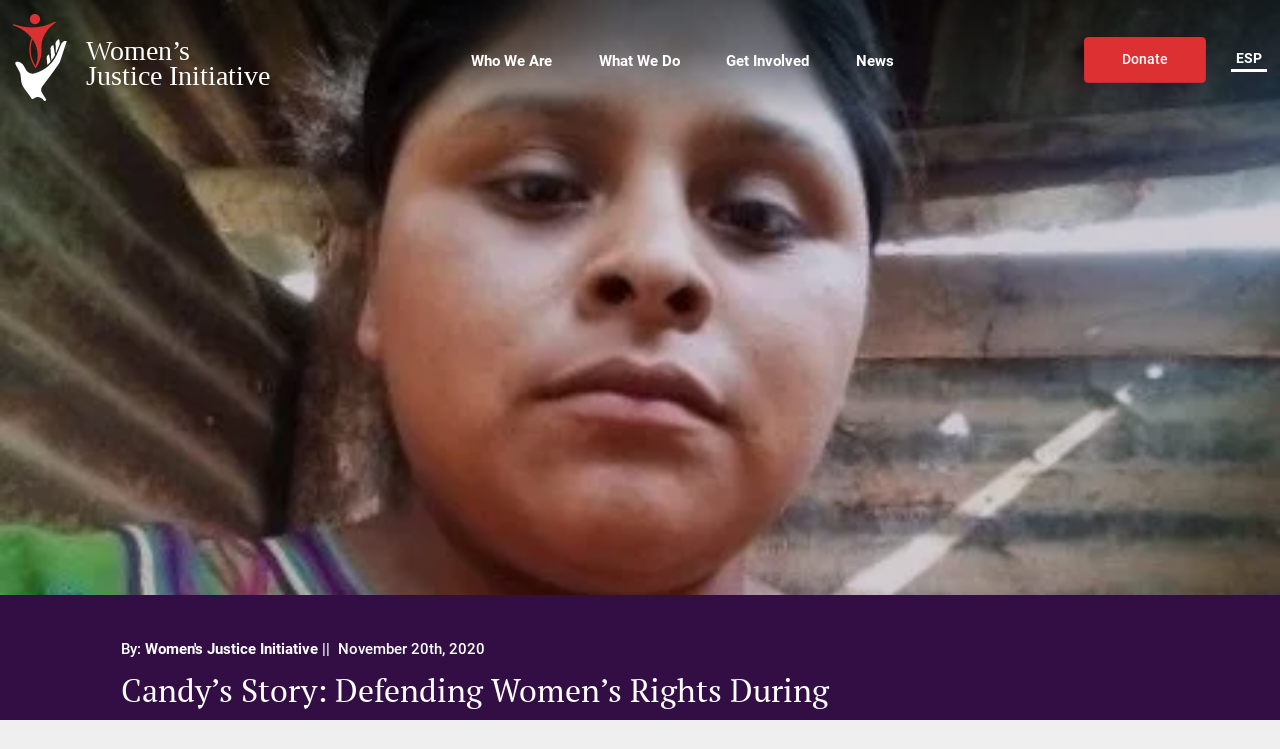

--- FILE ---
content_type: text/html; charset=UTF-8
request_url: https://womens-justice.org/candys-story-defending-womens-rights-during-the-covid-19-lockdown/
body_size: 79319
content:
<!doctype html>
<html lang="en-US" class="no-js" data-page-id="1695">
<head>
    <meta charset="UTF-8">
    <meta name="viewport" content="width=device-width, initial-scale=1.0">
    <meta http-equiv="X-UA-Compatible" content="IE=edge,chrome=1" />
    <!-- Prevent Safari and Edge from detecting and autoformatting phone numbers as links -->
    <meta name="format-detection" content="telephone=no"/>

    <title>Womens Justice Initiative - Candy&#039;s Story: Defending Women’s Rights During the COVID-19 Lockdown</title>

        <link rel="apple-touch-icon" sizes="57x57" href="/apple-icon-57x57.png">
    <link rel="apple-touch-icon" sizes="60x60" href="/apple-icon-60x60.png">
    <link rel="apple-touch-icon" sizes="72x72" href="/apple-icon-72x72.png">
    <link rel="apple-touch-icon" sizes="76x76" href="/apple-icon-76x76.png">
    <link rel="apple-touch-icon" sizes="114x114" href="/apple-icon-114x114.png">
    <link rel="apple-touch-icon" sizes="120x120" href="/apple-icon-120x120.png">
    <link rel="apple-touch-icon" sizes="144x144" href="/apple-icon-144x144.png">
    <link rel="apple-touch-icon" sizes="152x152" href="/apple-icon-152x152.png">
    <link rel="apple-touch-icon" sizes="180x180" href="/apple-icon-180x180.png">
    <link rel="icon" type="image/png" sizes="192x192"  href="/android-icon-192x192.png">
    <link rel="icon" type="image/png" sizes="32x32" href="/favicon-32x32.png">
    <link rel="icon" type="image/png" sizes="96x96" href="/favicon-96x96.png">
    <link rel="icon" type="image/png" sizes="16x16" href="/favicon-16x16.png">
    <link rel="manifest" href="/manifest.json">
    <meta name="msapplication-TileColor" content="#ffffff">
    <meta name="msapplication-TileImage" content="/ms-icon-144x144.png">
    <meta name="theme-color" content="#ffffff">

    <link rel="pingback" href="https://womens-justice.org/xmlrpc.php">

    
    <script>
      document.documentElement.classList.remove('no-js');
      document.documentElement.classList.add('js');
    </script>

    <meta name='robots' content='index, follow, max-image-preview:large, max-snippet:-1, max-video-preview:-1' />
<link rel="alternate" hreflang="en" href="https://womens-justice.org/candys-story-defending-womens-rights-during-the-covid-19-lockdown/" />
<link rel="alternate" hreflang="x-default" href="https://womens-justice.org/candys-story-defending-womens-rights-during-the-covid-19-lockdown/" />

	<!-- This site is optimized with the Yoast SEO plugin v20.7 - https://yoast.com/wordpress/plugins/seo/ -->
	<meta name="description" content="I am Candy Cumes, a 21-year-old single mother from the indigenous Maya Kaqchikel community of Paxixil in the Guatemalan Highlands. Over a year ago, I began training as a Community Advocate with the Women’s Justice Initiative (WJI). Women from neighboring communities and I attended WJI’s workshops to learn about human rights and preventing violence against women and girls. The experience was transformative. We felt as if a veil had been lifted from over our eyes." />
	<link rel="canonical" href="https://womens-justice.org/candys-story-defending-womens-rights-during-the-covid-19-lockdown/" />
	<meta property="og:locale" content="en_US" />
	<meta property="og:type" content="article" />
	<meta property="og:title" content="Womens Justice Initiative - Candy&#039;s Story: Defending Women’s Rights During the COVID-19 Lockdown" />
	<meta property="og:description" content="I am Candy Cumes, a 21-year-old single mother from the indigenous Maya Kaqchikel community of Paxixil in the Guatemalan Highlands. Over a year ago, I began training as a Community Advocate with the Women’s Justice Initiative (WJI). Women from neighboring communities and I attended WJI’s workshops to learn about human rights and preventing violence against women and girls. The experience was transformative. We felt as if a veil had been lifted from over our eyes." />
	<meta property="og:url" content="https://womens-justice.org/candys-story-defending-womens-rights-during-the-covid-19-lockdown/" />
	<meta property="og:site_name" content="Womens Justice Initiative" />
	<meta property="article:published_time" content="2020-11-21T00:52:39+00:00" />
	<meta property="article:modified_time" content="2022-03-25T18:42:33+00:00" />
	<meta property="og:image" content="https://womens-justice.org/wp-content/uploads/2020/11/IMG_7805.jpg" />
	<meta property="og:image:width" content="436" />
	<meta property="og:image:height" content="327" />
	<meta property="og:image:type" content="image/jpeg" />
	<meta name="author" content="Jess Pasquarello" />
	<meta name="twitter:card" content="summary_large_image" />
	<meta name="twitter:label1" content="Written by" />
	<meta name="twitter:data1" content="Jess Pasquarello" />
	<style media="all">img.wp-smiley,img.emoji{display:inline !important;border:none !important;box-shadow:none !important;height:1em !important;width:1em !important;margin:0 .07em !important;vertical-align:-.1em !important;background:0 0 !important;padding:0 !important}
/* To be replaced in `head` to control optm data location */
@charset "UTF-8";.wp-block-archives{box-sizing:border-box}.wp-block-archives-dropdown label{display:block}.wp-block-avatar{box-sizing:border-box}.wp-block-avatar.aligncenter{text-align:center}.wp-block-audio{box-sizing:border-box}.wp-block-audio figcaption{margin-bottom:1em;margin-top:.5em}.wp-block-audio audio{min-width:300px;width:100%}.wp-block-button__link{box-sizing:border-box;cursor:pointer;display:inline-block;text-align:center;word-break:break-word}.wp-block-button__link.aligncenter{text-align:center}.wp-block-button__link.alignright{text-align:right}:where(.wp-block-button__link){border-radius:9999px;box-shadow:none;padding:calc(.667em + 2px) calc(1.333em + 2px);text-decoration:none}.wp-block-button[style*=text-decoration] .wp-block-button__link{text-decoration:inherit}.wp-block-buttons>.wp-block-button.has-custom-width{max-width:none}.wp-block-buttons>.wp-block-button.has-custom-width .wp-block-button__link{width:100%}.wp-block-buttons>.wp-block-button.has-custom-font-size .wp-block-button__link{font-size:inherit}.wp-block-buttons>.wp-block-button.wp-block-button__width-25{width:calc(25% - var(--wp--style--block-gap, .5em)*.75)}.wp-block-buttons>.wp-block-button.wp-block-button__width-50{width:calc(50% - var(--wp--style--block-gap, .5em)*.5)}.wp-block-buttons>.wp-block-button.wp-block-button__width-75{width:calc(75% - var(--wp--style--block-gap, .5em)*.25)}.wp-block-buttons>.wp-block-button.wp-block-button__width-100{flex-basis:100%;width:100%}.wp-block-buttons.is-vertical>.wp-block-button.wp-block-button__width-25{width:25%}.wp-block-buttons.is-vertical>.wp-block-button.wp-block-button__width-50{width:50%}.wp-block-buttons.is-vertical>.wp-block-button.wp-block-button__width-75{width:75%}.wp-block-button.is-style-squared,.wp-block-button__link.wp-block-button.is-style-squared{border-radius:0}.wp-block-button.no-border-radius,.wp-block-button__link.no-border-radius{border-radius:0!important}.wp-block-button .wp-block-button__link.is-style-outline,.wp-block-button.is-style-outline>.wp-block-button__link{border:2px solid;padding:.667em 1.333em}.wp-block-button .wp-block-button__link.is-style-outline:not(.has-text-color),.wp-block-button.is-style-outline>.wp-block-button__link:not(.has-text-color){color:currentColor}.wp-block-button .wp-block-button__link.is-style-outline:not(.has-background),.wp-block-button.is-style-outline>.wp-block-button__link:not(.has-background){background-color:transparent;background-image:none}.wp-block-buttons.is-vertical{flex-direction:column}.wp-block-buttons.is-vertical>.wp-block-button:last-child{margin-bottom:0}.wp-block-buttons>.wp-block-button{display:inline-block;margin:0}.wp-block-buttons.is-content-justification-left{justify-content:flex-start}.wp-block-buttons.is-content-justification-left.is-vertical{align-items:flex-start}.wp-block-buttons.is-content-justification-center{justify-content:center}.wp-block-buttons.is-content-justification-center.is-vertical{align-items:center}.wp-block-buttons.is-content-justification-right{justify-content:flex-end}.wp-block-buttons.is-content-justification-right.is-vertical{align-items:flex-end}.wp-block-buttons.is-content-justification-space-between{justify-content:space-between}.wp-block-buttons.aligncenter{text-align:center}.wp-block-buttons:not(.is-content-justification-space-between,.is-content-justification-right,.is-content-justification-left,.is-content-justification-center) .wp-block-button.aligncenter{margin-left:auto;margin-right:auto;width:100%}.wp-block-buttons[style*=text-decoration] .wp-block-button,.wp-block-buttons[style*=text-decoration] .wp-block-button__link{text-decoration:inherit}.wp-block-buttons.has-custom-font-size .wp-block-button__link{font-size:inherit}.wp-block-button.aligncenter,.wp-block-calendar{text-align:center}.wp-block-calendar td,.wp-block-calendar th{border:1px solid;padding:.25em}.wp-block-calendar th{font-weight:400}.wp-block-calendar caption{background-color:inherit}.wp-block-calendar table{border-collapse:collapse;width:100%}.wp-block-calendar table:where(:not(.has-text-color)){color:#40464d}.wp-block-calendar table:where(:not(.has-text-color)) td,.wp-block-calendar table:where(:not(.has-text-color)) th{border-color:#ddd}.wp-block-calendar table.has-background th{background-color:inherit}.wp-block-calendar table.has-text-color th{color:inherit}:where(.wp-block-calendar table:not(.has-background) th){background:#ddd}.wp-block-categories{box-sizing:border-box}.wp-block-categories.alignleft{margin-right:2em}.wp-block-categories.alignright{margin-left:2em}.wp-block-code{box-sizing:border-box}.wp-block-code code{display:block;font-family:inherit;overflow-wrap:break-word;white-space:pre-wrap}.wp-block-columns{align-items:normal!important;box-sizing:border-box;display:flex;flex-wrap:wrap!important;margin-bottom:1.75em}@media (min-width:782px){.wp-block-columns{flex-wrap:nowrap!important}}.wp-block-columns.are-vertically-aligned-top{align-items:flex-start}.wp-block-columns.are-vertically-aligned-center{align-items:center}.wp-block-columns.are-vertically-aligned-bottom{align-items:flex-end}@media (max-width:781px){.wp-block-columns:not(.is-not-stacked-on-mobile)>.wp-block-column{flex-basis:100%!important}}@media (min-width:782px){.wp-block-columns:not(.is-not-stacked-on-mobile)>.wp-block-column{flex-basis:0;flex-grow:1}.wp-block-columns:not(.is-not-stacked-on-mobile)>.wp-block-column[style*=flex-basis]{flex-grow:0}}.wp-block-columns.is-not-stacked-on-mobile{flex-wrap:nowrap!important}.wp-block-columns.is-not-stacked-on-mobile>.wp-block-column{flex-basis:0;flex-grow:1}.wp-block-columns.is-not-stacked-on-mobile>.wp-block-column[style*=flex-basis]{flex-grow:0}:where(.wp-block-columns.has-background){padding:1.25em 2.375em}.wp-block-column{flex-grow:1;min-width:0;overflow-wrap:break-word;word-break:break-word}.wp-block-column.is-vertically-aligned-top{align-self:flex-start}.wp-block-column.is-vertically-aligned-center{align-self:center}.wp-block-column.is-vertically-aligned-bottom{align-self:flex-end}.wp-block-column.is-vertically-aligned-bottom,.wp-block-column.is-vertically-aligned-center,.wp-block-column.is-vertically-aligned-top{width:100%}.wp-block-post-comments{box-sizing:border-box}.wp-block-post-comments .alignleft{float:left}.wp-block-post-comments .alignright{float:right}.wp-block-post-comments .navigation:after{clear:both;content:"";display:table}.wp-block-post-comments .commentlist{clear:both;list-style:none;margin:0;padding:0}.wp-block-post-comments .commentlist .comment{min-height:2.25em;padding-left:3.25em}.wp-block-post-comments .commentlist .comment p{font-size:1em;line-height:1.8;margin:1em 0}.wp-block-post-comments .commentlist .children{list-style:none;margin:0;padding:0}.wp-block-post-comments .comment-author{line-height:1.5}.wp-block-post-comments .comment-author .avatar{border-radius:1.5em;display:block;float:left;height:2.5em;margin-right:.75em;margin-top:.5em;width:2.5em}.wp-block-post-comments .comment-author cite{font-style:normal}.wp-block-post-comments .comment-meta{font-size:.875em;line-height:1.5}.wp-block-post-comments .comment-meta b{font-weight:400}.wp-block-post-comments .comment-meta .comment-awaiting-moderation{display:block;margin-bottom:1em;margin-top:1em}.wp-block-post-comments .comment-body .commentmetadata{font-size:.875em}.wp-block-post-comments .comment-form-author label,.wp-block-post-comments .comment-form-comment label,.wp-block-post-comments .comment-form-email label,.wp-block-post-comments .comment-form-url label{display:block;margin-bottom:.25em}.wp-block-post-comments .comment-form input:not([type=submit]):not([type=checkbox]),.wp-block-post-comments .comment-form textarea{box-sizing:border-box;display:block;width:100%}.wp-block-post-comments .comment-form-cookies-consent{display:flex;gap:.25em}.wp-block-post-comments .comment-form-cookies-consent #wp-comment-cookies-consent{margin-top:.35em}.wp-block-post-comments .comment-reply-title{margin-bottom:0}.wp-block-post-comments .comment-reply-title :where(small){font-size:var(--wp--preset--font-size--medium,smaller);margin-left:.5em}.wp-block-post-comments .reply{font-size:.875em;margin-bottom:1.4em}.wp-block-post-comments input:not([type=submit]),.wp-block-post-comments textarea{border:1px solid #949494;font-family:inherit;font-size:1em}.wp-block-post-comments input:not([type=submit]):not([type=checkbox]),.wp-block-post-comments textarea{padding:calc(.667em + 2px)}:where(.wp-block-post-comments input[type=submit]){border:none}.wp-block-comments-pagination>.wp-block-comments-pagination-next,.wp-block-comments-pagination>.wp-block-comments-pagination-numbers,.wp-block-comments-pagination>.wp-block-comments-pagination-previous{margin-bottom:.5em;margin-right:.5em}.wp-block-comments-pagination>.wp-block-comments-pagination-next:last-child,.wp-block-comments-pagination>.wp-block-comments-pagination-numbers:last-child,.wp-block-comments-pagination>.wp-block-comments-pagination-previous:last-child{margin-right:0}.wp-block-comments-pagination .wp-block-comments-pagination-previous-arrow{display:inline-block;margin-right:1ch}.wp-block-comments-pagination .wp-block-comments-pagination-previous-arrow:not(.is-arrow-chevron){transform:scaleX(1)}.wp-block-comments-pagination .wp-block-comments-pagination-next-arrow{display:inline-block;margin-left:1ch}.wp-block-comments-pagination .wp-block-comments-pagination-next-arrow:not(.is-arrow-chevron){transform:scaleX(1)}.wp-block-comments-pagination.aligncenter{justify-content:center}.wp-block-comment-template{box-sizing:border-box;list-style:none;margin-bottom:0;max-width:100%;padding:0}.wp-block-comment-template li{clear:both}.wp-block-comment-template ol{list-style:none;margin-bottom:0;max-width:100%;padding-left:2rem}.wp-block-comment-template.alignleft{float:left}.wp-block-comment-template.aligncenter{margin-left:auto;margin-right:auto;width:-moz-fit-content;width:fit-content}.wp-block-comment-template.alignright{float:right}.wp-block-cover,.wp-block-cover-image{align-items:center;background-position:50%;box-sizing:border-box;display:flex;justify-content:center;min-height:430px;padding:1em;position:relative}.wp-block-cover .has-background-dim:not([class*=-background-color]),.wp-block-cover-image .has-background-dim:not([class*=-background-color]),.wp-block-cover-image.has-background-dim:not([class*=-background-color]),.wp-block-cover.has-background-dim:not([class*=-background-color]){background-color:#000}.wp-block-cover .has-background-dim.has-background-gradient,.wp-block-cover-image .has-background-dim.has-background-gradient{background-color:transparent}.wp-block-cover-image.has-background-dim:before,.wp-block-cover.has-background-dim:before{background-color:inherit;content:""}.wp-block-cover .wp-block-cover__background,.wp-block-cover .wp-block-cover__gradient-background,.wp-block-cover-image .wp-block-cover__background,.wp-block-cover-image .wp-block-cover__gradient-background,.wp-block-cover-image.has-background-dim:not(.has-background-gradient):before,.wp-block-cover.has-background-dim:not(.has-background-gradient):before{bottom:0;left:0;opacity:.5;position:absolute;right:0;top:0;z-index:1}.wp-block-cover-image.has-background-dim.has-background-dim-10 .wp-block-cover__background,.wp-block-cover-image.has-background-dim.has-background-dim-10 .wp-block-cover__gradient-background,.wp-block-cover-image.has-background-dim.has-background-dim-10:not(.has-background-gradient):before,.wp-block-cover.has-background-dim.has-background-dim-10 .wp-block-cover__background,.wp-block-cover.has-background-dim.has-background-dim-10 .wp-block-cover__gradient-background,.wp-block-cover.has-background-dim.has-background-dim-10:not(.has-background-gradient):before{opacity:.1}.wp-block-cover-image.has-background-dim.has-background-dim-20 .wp-block-cover__background,.wp-block-cover-image.has-background-dim.has-background-dim-20 .wp-block-cover__gradient-background,.wp-block-cover-image.has-background-dim.has-background-dim-20:not(.has-background-gradient):before,.wp-block-cover.has-background-dim.has-background-dim-20 .wp-block-cover__background,.wp-block-cover.has-background-dim.has-background-dim-20 .wp-block-cover__gradient-background,.wp-block-cover.has-background-dim.has-background-dim-20:not(.has-background-gradient):before{opacity:.2}.wp-block-cover-image.has-background-dim.has-background-dim-30 .wp-block-cover__background,.wp-block-cover-image.has-background-dim.has-background-dim-30 .wp-block-cover__gradient-background,.wp-block-cover-image.has-background-dim.has-background-dim-30:not(.has-background-gradient):before,.wp-block-cover.has-background-dim.has-background-dim-30 .wp-block-cover__background,.wp-block-cover.has-background-dim.has-background-dim-30 .wp-block-cover__gradient-background,.wp-block-cover.has-background-dim.has-background-dim-30:not(.has-background-gradient):before{opacity:.3}.wp-block-cover-image.has-background-dim.has-background-dim-40 .wp-block-cover__background,.wp-block-cover-image.has-background-dim.has-background-dim-40 .wp-block-cover__gradient-background,.wp-block-cover-image.has-background-dim.has-background-dim-40:not(.has-background-gradient):before,.wp-block-cover.has-background-dim.has-background-dim-40 .wp-block-cover__background,.wp-block-cover.has-background-dim.has-background-dim-40 .wp-block-cover__gradient-background,.wp-block-cover.has-background-dim.has-background-dim-40:not(.has-background-gradient):before{opacity:.4}.wp-block-cover-image.has-background-dim.has-background-dim-50 .wp-block-cover__background,.wp-block-cover-image.has-background-dim.has-background-dim-50 .wp-block-cover__gradient-background,.wp-block-cover-image.has-background-dim.has-background-dim-50:not(.has-background-gradient):before,.wp-block-cover.has-background-dim.has-background-dim-50 .wp-block-cover__background,.wp-block-cover.has-background-dim.has-background-dim-50 .wp-block-cover__gradient-background,.wp-block-cover.has-background-dim.has-background-dim-50:not(.has-background-gradient):before{opacity:.5}.wp-block-cover-image.has-background-dim.has-background-dim-60 .wp-block-cover__background,.wp-block-cover-image.has-background-dim.has-background-dim-60 .wp-block-cover__gradient-background,.wp-block-cover-image.has-background-dim.has-background-dim-60:not(.has-background-gradient):before,.wp-block-cover.has-background-dim.has-background-dim-60 .wp-block-cover__background,.wp-block-cover.has-background-dim.has-background-dim-60 .wp-block-cover__gradient-background,.wp-block-cover.has-background-dim.has-background-dim-60:not(.has-background-gradient):before{opacity:.6}.wp-block-cover-image.has-background-dim.has-background-dim-70 .wp-block-cover__background,.wp-block-cover-image.has-background-dim.has-background-dim-70 .wp-block-cover__gradient-background,.wp-block-cover-image.has-background-dim.has-background-dim-70:not(.has-background-gradient):before,.wp-block-cover.has-background-dim.has-background-dim-70 .wp-block-cover__background,.wp-block-cover.has-background-dim.has-background-dim-70 .wp-block-cover__gradient-background,.wp-block-cover.has-background-dim.has-background-dim-70:not(.has-background-gradient):before{opacity:.7}.wp-block-cover-image.has-background-dim.has-background-dim-80 .wp-block-cover__background,.wp-block-cover-image.has-background-dim.has-background-dim-80 .wp-block-cover__gradient-background,.wp-block-cover-image.has-background-dim.has-background-dim-80:not(.has-background-gradient):before,.wp-block-cover.has-background-dim.has-background-dim-80 .wp-block-cover__background,.wp-block-cover.has-background-dim.has-background-dim-80 .wp-block-cover__gradient-background,.wp-block-cover.has-background-dim.has-background-dim-80:not(.has-background-gradient):before{opacity:.8}.wp-block-cover-image.has-background-dim.has-background-dim-90 .wp-block-cover__background,.wp-block-cover-image.has-background-dim.has-background-dim-90 .wp-block-cover__gradient-background,.wp-block-cover-image.has-background-dim.has-background-dim-90:not(.has-background-gradient):before,.wp-block-cover.has-background-dim.has-background-dim-90 .wp-block-cover__background,.wp-block-cover.has-background-dim.has-background-dim-90 .wp-block-cover__gradient-background,.wp-block-cover.has-background-dim.has-background-dim-90:not(.has-background-gradient):before{opacity:.9}.wp-block-cover-image.has-background-dim.has-background-dim-100 .wp-block-cover__background,.wp-block-cover-image.has-background-dim.has-background-dim-100 .wp-block-cover__gradient-background,.wp-block-cover-image.has-background-dim.has-background-dim-100:not(.has-background-gradient):before,.wp-block-cover.has-background-dim.has-background-dim-100 .wp-block-cover__background,.wp-block-cover.has-background-dim.has-background-dim-100 .wp-block-cover__gradient-background,.wp-block-cover.has-background-dim.has-background-dim-100:not(.has-background-gradient):before{opacity:1}.wp-block-cover .wp-block-cover__background.has-background-dim.has-background-dim-0,.wp-block-cover .wp-block-cover__gradient-background.has-background-dim.has-background-dim-0,.wp-block-cover-image .wp-block-cover__background.has-background-dim.has-background-dim-0,.wp-block-cover-image .wp-block-cover__gradient-background.has-background-dim.has-background-dim-0{opacity:0}.wp-block-cover .wp-block-cover__background.has-background-dim.has-background-dim-10,.wp-block-cover .wp-block-cover__gradient-background.has-background-dim.has-background-dim-10,.wp-block-cover-image .wp-block-cover__background.has-background-dim.has-background-dim-10,.wp-block-cover-image .wp-block-cover__gradient-background.has-background-dim.has-background-dim-10{opacity:.1}.wp-block-cover .wp-block-cover__background.has-background-dim.has-background-dim-20,.wp-block-cover .wp-block-cover__gradient-background.has-background-dim.has-background-dim-20,.wp-block-cover-image .wp-block-cover__background.has-background-dim.has-background-dim-20,.wp-block-cover-image .wp-block-cover__gradient-background.has-background-dim.has-background-dim-20{opacity:.2}.wp-block-cover .wp-block-cover__background.has-background-dim.has-background-dim-30,.wp-block-cover .wp-block-cover__gradient-background.has-background-dim.has-background-dim-30,.wp-block-cover-image .wp-block-cover__background.has-background-dim.has-background-dim-30,.wp-block-cover-image .wp-block-cover__gradient-background.has-background-dim.has-background-dim-30{opacity:.3}.wp-block-cover .wp-block-cover__background.has-background-dim.has-background-dim-40,.wp-block-cover .wp-block-cover__gradient-background.has-background-dim.has-background-dim-40,.wp-block-cover-image .wp-block-cover__background.has-background-dim.has-background-dim-40,.wp-block-cover-image .wp-block-cover__gradient-background.has-background-dim.has-background-dim-40{opacity:.4}.wp-block-cover .wp-block-cover__background.has-background-dim.has-background-dim-50,.wp-block-cover .wp-block-cover__gradient-background.has-background-dim.has-background-dim-50,.wp-block-cover-image .wp-block-cover__background.has-background-dim.has-background-dim-50,.wp-block-cover-image .wp-block-cover__gradient-background.has-background-dim.has-background-dim-50{opacity:.5}.wp-block-cover .wp-block-cover__background.has-background-dim.has-background-dim-60,.wp-block-cover .wp-block-cover__gradient-background.has-background-dim.has-background-dim-60,.wp-block-cover-image .wp-block-cover__background.has-background-dim.has-background-dim-60,.wp-block-cover-image .wp-block-cover__gradient-background.has-background-dim.has-background-dim-60{opacity:.6}.wp-block-cover .wp-block-cover__background.has-background-dim.has-background-dim-70,.wp-block-cover .wp-block-cover__gradient-background.has-background-dim.has-background-dim-70,.wp-block-cover-image .wp-block-cover__background.has-background-dim.has-background-dim-70,.wp-block-cover-image .wp-block-cover__gradient-background.has-background-dim.has-background-dim-70{opacity:.7}.wp-block-cover .wp-block-cover__background.has-background-dim.has-background-dim-80,.wp-block-cover .wp-block-cover__gradient-background.has-background-dim.has-background-dim-80,.wp-block-cover-image .wp-block-cover__background.has-background-dim.has-background-dim-80,.wp-block-cover-image .wp-block-cover__gradient-background.has-background-dim.has-background-dim-80{opacity:.8}.wp-block-cover .wp-block-cover__background.has-background-dim.has-background-dim-90,.wp-block-cover .wp-block-cover__gradient-background.has-background-dim.has-background-dim-90,.wp-block-cover-image .wp-block-cover__background.has-background-dim.has-background-dim-90,.wp-block-cover-image .wp-block-cover__gradient-background.has-background-dim.has-background-dim-90{opacity:.9}.wp-block-cover .wp-block-cover__background.has-background-dim.has-background-dim-100,.wp-block-cover .wp-block-cover__gradient-background.has-background-dim.has-background-dim-100,.wp-block-cover-image .wp-block-cover__background.has-background-dim.has-background-dim-100,.wp-block-cover-image .wp-block-cover__gradient-background.has-background-dim.has-background-dim-100{opacity:1}.wp-block-cover-image.alignleft,.wp-block-cover-image.alignright,.wp-block-cover.alignleft,.wp-block-cover.alignright{max-width:420px;width:100%}.wp-block-cover-image:after,.wp-block-cover:after{content:"";display:block;font-size:0;min-height:inherit}@supports (position:sticky){.wp-block-cover-image:after,.wp-block-cover:after{content:none}}.wp-block-cover-image.aligncenter,.wp-block-cover-image.alignleft,.wp-block-cover-image.alignright,.wp-block-cover.aligncenter,.wp-block-cover.alignleft,.wp-block-cover.alignright{display:flex}.wp-block-cover .wp-block-cover__inner-container,.wp-block-cover-image .wp-block-cover__inner-container{color:#fff;width:100%;z-index:1}.wp-block-cover-image.is-light .wp-block-cover__inner-container,.wp-block-cover.is-light .wp-block-cover__inner-container{color:#000}.wp-block-cover h1:not(.has-text-color),.wp-block-cover h2:not(.has-text-color),.wp-block-cover h3:not(.has-text-color),.wp-block-cover h4:not(.has-text-color),.wp-block-cover h5:not(.has-text-color),.wp-block-cover h6:not(.has-text-color),.wp-block-cover p:not(.has-text-color),.wp-block-cover-image h1:not(.has-text-color),.wp-block-cover-image h2:not(.has-text-color),.wp-block-cover-image h3:not(.has-text-color),.wp-block-cover-image h4:not(.has-text-color),.wp-block-cover-image h5:not(.has-text-color),.wp-block-cover-image h6:not(.has-text-color),.wp-block-cover-image p:not(.has-text-color){color:inherit}.wp-block-cover-image.is-position-top-left,.wp-block-cover.is-position-top-left{align-items:flex-start;justify-content:flex-start}.wp-block-cover-image.is-position-top-center,.wp-block-cover.is-position-top-center{align-items:flex-start;justify-content:center}.wp-block-cover-image.is-position-top-right,.wp-block-cover.is-position-top-right{align-items:flex-start;justify-content:flex-end}.wp-block-cover-image.is-position-center-left,.wp-block-cover.is-position-center-left{align-items:center;justify-content:flex-start}.wp-block-cover-image.is-position-center-center,.wp-block-cover.is-position-center-center{align-items:center;justify-content:center}.wp-block-cover-image.is-position-center-right,.wp-block-cover.is-position-center-right{align-items:center;justify-content:flex-end}.wp-block-cover-image.is-position-bottom-left,.wp-block-cover.is-position-bottom-left{align-items:flex-end;justify-content:flex-start}.wp-block-cover-image.is-position-bottom-center,.wp-block-cover.is-position-bottom-center{align-items:flex-end;justify-content:center}.wp-block-cover-image.is-position-bottom-right,.wp-block-cover.is-position-bottom-right{align-items:flex-end;justify-content:flex-end}.wp-block-cover-image.has-custom-content-position.has-custom-content-position .wp-block-cover__inner-container,.wp-block-cover.has-custom-content-position.has-custom-content-position .wp-block-cover__inner-container{margin:0;width:auto}.wp-block-cover .wp-block-cover__image-background,.wp-block-cover video.wp-block-cover__video-background,.wp-block-cover-image .wp-block-cover__image-background,.wp-block-cover-image video.wp-block-cover__video-background{border:none;bottom:0;box-shadow:none;height:100%;left:0;margin:0;max-height:none;max-width:none;-o-object-fit:cover;object-fit:cover;outline:none;padding:0;position:absolute;right:0;top:0;width:100%}.wp-block-cover-image.has-parallax,.wp-block-cover.has-parallax,.wp-block-cover__image-background.has-parallax,video.wp-block-cover__video-background.has-parallax{background-attachment:fixed;background-repeat:no-repeat;background-size:cover}@supports (-webkit-overflow-scrolling:touch){.wp-block-cover-image.has-parallax,.wp-block-cover.has-parallax,.wp-block-cover__image-background.has-parallax,video.wp-block-cover__video-background.has-parallax{background-attachment:scroll}}@media (prefers-reduced-motion:reduce){.wp-block-cover-image.has-parallax,.wp-block-cover.has-parallax,.wp-block-cover__image-background.has-parallax,video.wp-block-cover__video-background.has-parallax{background-attachment:scroll}}.wp-block-cover-image.is-repeated,.wp-block-cover.is-repeated,.wp-block-cover__image-background.is-repeated,video.wp-block-cover__video-background.is-repeated{background-repeat:repeat;background-size:auto}.wp-block-cover__image-background,.wp-block-cover__video-background{z-index:0}.wp-block-cover-image-text,.wp-block-cover-image-text a,.wp-block-cover-image-text a:active,.wp-block-cover-image-text a:focus,.wp-block-cover-image-text a:hover,.wp-block-cover-text,.wp-block-cover-text a,.wp-block-cover-text a:active,.wp-block-cover-text a:focus,.wp-block-cover-text a:hover,section.wp-block-cover-image h2,section.wp-block-cover-image h2 a,section.wp-block-cover-image h2 a:active,section.wp-block-cover-image h2 a:focus,section.wp-block-cover-image h2 a:hover{color:#fff}.wp-block-cover-image .wp-block-cover.has-left-content{justify-content:flex-start}.wp-block-cover-image .wp-block-cover.has-right-content{justify-content:flex-end}.wp-block-cover-image.has-left-content .wp-block-cover-image-text,.wp-block-cover.has-left-content .wp-block-cover-text,section.wp-block-cover-image.has-left-content>h2{margin-left:0;text-align:left}.wp-block-cover-image.has-right-content .wp-block-cover-image-text,.wp-block-cover.has-right-content .wp-block-cover-text,section.wp-block-cover-image.has-right-content>h2{margin-right:0;text-align:right}.wp-block-cover .wp-block-cover-text,.wp-block-cover-image .wp-block-cover-image-text,section.wp-block-cover-image>h2{font-size:2em;line-height:1.25;margin-bottom:0;max-width:840px;padding:.44em;text-align:center;z-index:1}.wp-block-embed.alignleft,.wp-block-embed.alignright,.wp-block[data-align=left]>[data-type="core/embed"],.wp-block[data-align=right]>[data-type="core/embed"]{max-width:360px;width:100%}.wp-block-embed.alignleft .wp-block-embed__wrapper,.wp-block-embed.alignright .wp-block-embed__wrapper,.wp-block[data-align=left]>[data-type="core/embed"] .wp-block-embed__wrapper,.wp-block[data-align=right]>[data-type="core/embed"] .wp-block-embed__wrapper{min-width:280px}.wp-block-cover .wp-block-embed{min-height:240px;min-width:320px}.wp-block-embed{overflow-wrap:break-word}.wp-block-embed figcaption{margin-bottom:1em;margin-top:.5em}.wp-block-embed iframe{max-width:100%}.wp-block-embed__wrapper{position:relative}.wp-embed-responsive .wp-has-aspect-ratio .wp-block-embed__wrapper:before{content:"";display:block;padding-top:50%}.wp-embed-responsive .wp-has-aspect-ratio iframe{bottom:0;height:100%;left:0;position:absolute;right:0;top:0;width:100%}.wp-embed-responsive .wp-embed-aspect-21-9 .wp-block-embed__wrapper:before{padding-top:42.85%}.wp-embed-responsive .wp-embed-aspect-18-9 .wp-block-embed__wrapper:before{padding-top:50%}.wp-embed-responsive .wp-embed-aspect-16-9 .wp-block-embed__wrapper:before{padding-top:56.25%}.wp-embed-responsive .wp-embed-aspect-4-3 .wp-block-embed__wrapper:before{padding-top:75%}.wp-embed-responsive .wp-embed-aspect-1-1 .wp-block-embed__wrapper:before{padding-top:100%}.wp-embed-responsive .wp-embed-aspect-9-16 .wp-block-embed__wrapper:before{padding-top:177.77%}.wp-embed-responsive .wp-embed-aspect-1-2 .wp-block-embed__wrapper:before{padding-top:200%}.wp-block-file{margin-bottom:1.5em}.wp-block-file:not(.wp-element-button){font-size:.8em}.wp-block-file.aligncenter{text-align:center}.wp-block-file.alignright{text-align:right}.wp-block-file *+.wp-block-file__button{margin-left:.75em}.wp-block-file__embed{margin-bottom:1em}:where(.wp-block-file__button){border-radius:2em;padding:.5em 1em}:where(.wp-block-file__button):is(a):active,:where(.wp-block-file__button):is(a):focus,:where(.wp-block-file__button):is(a):hover,:where(.wp-block-file__button):is(a):visited{box-shadow:none;color:#fff;opacity:.85;text-decoration:none}.blocks-gallery-grid:not(.has-nested-images),.wp-block-gallery:not(.has-nested-images){display:flex;flex-wrap:wrap;list-style-type:none;margin:0;padding:0}.blocks-gallery-grid:not(.has-nested-images) .blocks-gallery-image,.blocks-gallery-grid:not(.has-nested-images) .blocks-gallery-item,.wp-block-gallery:not(.has-nested-images) .blocks-gallery-image,.wp-block-gallery:not(.has-nested-images) .blocks-gallery-item{display:flex;flex-direction:column;flex-grow:1;justify-content:center;margin:0 1em 1em 0;position:relative;width:calc(50% - 1em)}.blocks-gallery-grid:not(.has-nested-images) .blocks-gallery-image:nth-of-type(2n),.blocks-gallery-grid:not(.has-nested-images) .blocks-gallery-item:nth-of-type(2n),.wp-block-gallery:not(.has-nested-images) .blocks-gallery-image:nth-of-type(2n),.wp-block-gallery:not(.has-nested-images) .blocks-gallery-item:nth-of-type(2n){margin-right:0}.blocks-gallery-grid:not(.has-nested-images) .blocks-gallery-image figure,.blocks-gallery-grid:not(.has-nested-images) .blocks-gallery-item figure,.wp-block-gallery:not(.has-nested-images) .blocks-gallery-image figure,.wp-block-gallery:not(.has-nested-images) .blocks-gallery-item figure{align-items:flex-end;display:flex;height:100%;justify-content:flex-start;margin:0}.blocks-gallery-grid:not(.has-nested-images) .blocks-gallery-image img,.blocks-gallery-grid:not(.has-nested-images) .blocks-gallery-item img,.wp-block-gallery:not(.has-nested-images) .blocks-gallery-image img,.wp-block-gallery:not(.has-nested-images) .blocks-gallery-item img{display:block;height:auto;max-width:100%;width:auto}.blocks-gallery-grid:not(.has-nested-images) .blocks-gallery-image figcaption,.blocks-gallery-grid:not(.has-nested-images) .blocks-gallery-item figcaption,.wp-block-gallery:not(.has-nested-images) .blocks-gallery-image figcaption,.wp-block-gallery:not(.has-nested-images) .blocks-gallery-item figcaption{background:linear-gradient(0deg,rgba(0,0,0,.7),rgba(0,0,0,.3) 70%,transparent);bottom:0;box-sizing:border-box;color:#fff;font-size:.8em;margin:0;max-height:100%;overflow:auto;padding:3em .77em .7em;position:absolute;text-align:center;width:100%;z-index:2}.blocks-gallery-grid:not(.has-nested-images) .blocks-gallery-image figcaption img,.blocks-gallery-grid:not(.has-nested-images) .blocks-gallery-item figcaption img,.wp-block-gallery:not(.has-nested-images) .blocks-gallery-image figcaption img,.wp-block-gallery:not(.has-nested-images) .blocks-gallery-item figcaption img{display:inline}.blocks-gallery-grid:not(.has-nested-images) figcaption,.wp-block-gallery:not(.has-nested-images) figcaption{flex-grow:1}.blocks-gallery-grid:not(.has-nested-images).is-cropped .blocks-gallery-image a,.blocks-gallery-grid:not(.has-nested-images).is-cropped .blocks-gallery-image img,.blocks-gallery-grid:not(.has-nested-images).is-cropped .blocks-gallery-item a,.blocks-gallery-grid:not(.has-nested-images).is-cropped .blocks-gallery-item img,.wp-block-gallery:not(.has-nested-images).is-cropped .blocks-gallery-image a,.wp-block-gallery:not(.has-nested-images).is-cropped .blocks-gallery-image img,.wp-block-gallery:not(.has-nested-images).is-cropped .blocks-gallery-item a,.wp-block-gallery:not(.has-nested-images).is-cropped .blocks-gallery-item img{flex:1;height:100%;-o-object-fit:cover;object-fit:cover;width:100%}.blocks-gallery-grid:not(.has-nested-images).columns-1 .blocks-gallery-image,.blocks-gallery-grid:not(.has-nested-images).columns-1 .blocks-gallery-item,.wp-block-gallery:not(.has-nested-images).columns-1 .blocks-gallery-image,.wp-block-gallery:not(.has-nested-images).columns-1 .blocks-gallery-item{margin-right:0;width:100%}@media (min-width:600px){.blocks-gallery-grid:not(.has-nested-images).columns-3 .blocks-gallery-image,.blocks-gallery-grid:not(.has-nested-images).columns-3 .blocks-gallery-item,.wp-block-gallery:not(.has-nested-images).columns-3 .blocks-gallery-image,.wp-block-gallery:not(.has-nested-images).columns-3 .blocks-gallery-item{margin-right:1em;width:calc(33.33333% - .66667em)}.blocks-gallery-grid:not(.has-nested-images).columns-4 .blocks-gallery-image,.blocks-gallery-grid:not(.has-nested-images).columns-4 .blocks-gallery-item,.wp-block-gallery:not(.has-nested-images).columns-4 .blocks-gallery-image,.wp-block-gallery:not(.has-nested-images).columns-4 .blocks-gallery-item{margin-right:1em;width:calc(25% - .75em)}.blocks-gallery-grid:not(.has-nested-images).columns-5 .blocks-gallery-image,.blocks-gallery-grid:not(.has-nested-images).columns-5 .blocks-gallery-item,.wp-block-gallery:not(.has-nested-images).columns-5 .blocks-gallery-image,.wp-block-gallery:not(.has-nested-images).columns-5 .blocks-gallery-item{margin-right:1em;width:calc(20% - .8em)}.blocks-gallery-grid:not(.has-nested-images).columns-6 .blocks-gallery-image,.blocks-gallery-grid:not(.has-nested-images).columns-6 .blocks-gallery-item,.wp-block-gallery:not(.has-nested-images).columns-6 .blocks-gallery-image,.wp-block-gallery:not(.has-nested-images).columns-6 .blocks-gallery-item{margin-right:1em;width:calc(16.66667% - .83333em)}.blocks-gallery-grid:not(.has-nested-images).columns-7 .blocks-gallery-image,.blocks-gallery-grid:not(.has-nested-images).columns-7 .blocks-gallery-item,.wp-block-gallery:not(.has-nested-images).columns-7 .blocks-gallery-image,.wp-block-gallery:not(.has-nested-images).columns-7 .blocks-gallery-item{margin-right:1em;width:calc(14.28571% - .85714em)}.blocks-gallery-grid:not(.has-nested-images).columns-8 .blocks-gallery-image,.blocks-gallery-grid:not(.has-nested-images).columns-8 .blocks-gallery-item,.wp-block-gallery:not(.has-nested-images).columns-8 .blocks-gallery-image,.wp-block-gallery:not(.has-nested-images).columns-8 .blocks-gallery-item{margin-right:1em;width:calc(12.5% - .875em)}.blocks-gallery-grid:not(.has-nested-images).columns-1 .blocks-gallery-image:nth-of-type(1n),.blocks-gallery-grid:not(.has-nested-images).columns-1 .blocks-gallery-item:nth-of-type(1n),.blocks-gallery-grid:not(.has-nested-images).columns-2 .blocks-gallery-image:nth-of-type(2n),.blocks-gallery-grid:not(.has-nested-images).columns-2 .blocks-gallery-item:nth-of-type(2n),.blocks-gallery-grid:not(.has-nested-images).columns-3 .blocks-gallery-image:nth-of-type(3n),.blocks-gallery-grid:not(.has-nested-images).columns-3 .blocks-gallery-item:nth-of-type(3n),.blocks-gallery-grid:not(.has-nested-images).columns-4 .blocks-gallery-image:nth-of-type(4n),.blocks-gallery-grid:not(.has-nested-images).columns-4 .blocks-gallery-item:nth-of-type(4n),.blocks-gallery-grid:not(.has-nested-images).columns-5 .blocks-gallery-image:nth-of-type(5n),.blocks-gallery-grid:not(.has-nested-images).columns-5 .blocks-gallery-item:nth-of-type(5n),.blocks-gallery-grid:not(.has-nested-images).columns-6 .blocks-gallery-image:nth-of-type(6n),.blocks-gallery-grid:not(.has-nested-images).columns-6 .blocks-gallery-item:nth-of-type(6n),.blocks-gallery-grid:not(.has-nested-images).columns-7 .blocks-gallery-image:nth-of-type(7n),.blocks-gallery-grid:not(.has-nested-images).columns-7 .blocks-gallery-item:nth-of-type(7n),.blocks-gallery-grid:not(.has-nested-images).columns-8 .blocks-gallery-image:nth-of-type(8n),.blocks-gallery-grid:not(.has-nested-images).columns-8 .blocks-gallery-item:nth-of-type(8n),.wp-block-gallery:not(.has-nested-images).columns-1 .blocks-gallery-image:nth-of-type(1n),.wp-block-gallery:not(.has-nested-images).columns-1 .blocks-gallery-item:nth-of-type(1n),.wp-block-gallery:not(.has-nested-images).columns-2 .blocks-gallery-image:nth-of-type(2n),.wp-block-gallery:not(.has-nested-images).columns-2 .blocks-gallery-item:nth-of-type(2n),.wp-block-gallery:not(.has-nested-images).columns-3 .blocks-gallery-image:nth-of-type(3n),.wp-block-gallery:not(.has-nested-images).columns-3 .blocks-gallery-item:nth-of-type(3n),.wp-block-gallery:not(.has-nested-images).columns-4 .blocks-gallery-image:nth-of-type(4n),.wp-block-gallery:not(.has-nested-images).columns-4 .blocks-gallery-item:nth-of-type(4n),.wp-block-gallery:not(.has-nested-images).columns-5 .blocks-gallery-image:nth-of-type(5n),.wp-block-gallery:not(.has-nested-images).columns-5 .blocks-gallery-item:nth-of-type(5n),.wp-block-gallery:not(.has-nested-images).columns-6 .blocks-gallery-image:nth-of-type(6n),.wp-block-gallery:not(.has-nested-images).columns-6 .blocks-gallery-item:nth-of-type(6n),.wp-block-gallery:not(.has-nested-images).columns-7 .blocks-gallery-image:nth-of-type(7n),.wp-block-gallery:not(.has-nested-images).columns-7 .blocks-gallery-item:nth-of-type(7n),.wp-block-gallery:not(.has-nested-images).columns-8 .blocks-gallery-image:nth-of-type(8n),.wp-block-gallery:not(.has-nested-images).columns-8 .blocks-gallery-item:nth-of-type(8n){margin-right:0}}.blocks-gallery-grid:not(.has-nested-images) .blocks-gallery-image:last-child,.blocks-gallery-grid:not(.has-nested-images) .blocks-gallery-item:last-child,.wp-block-gallery:not(.has-nested-images) .blocks-gallery-image:last-child,.wp-block-gallery:not(.has-nested-images) .blocks-gallery-item:last-child{margin-right:0}.blocks-gallery-grid:not(.has-nested-images).alignleft,.blocks-gallery-grid:not(.has-nested-images).alignright,.wp-block-gallery:not(.has-nested-images).alignleft,.wp-block-gallery:not(.has-nested-images).alignright{max-width:420px;width:100%}.blocks-gallery-grid:not(.has-nested-images).aligncenter .blocks-gallery-item figure,.wp-block-gallery:not(.has-nested-images).aligncenter .blocks-gallery-item figure{justify-content:center}.wp-block-gallery:not(.is-cropped) .blocks-gallery-item{align-self:flex-start}figure.wp-block-gallery.has-nested-images{align-items:normal}.wp-block-gallery.has-nested-images figure.wp-block-image:not(#individual-image){margin:0;width:calc(50% - var(--wp--style--unstable-gallery-gap, 16px)/2)}.wp-block-gallery.has-nested-images figure.wp-block-image{box-sizing:border-box;display:flex;flex-direction:column;flex-grow:1;justify-content:center;max-width:100%;position:relative}.wp-block-gallery.has-nested-images figure.wp-block-image>a,.wp-block-gallery.has-nested-images figure.wp-block-image>div{flex-direction:column;flex-grow:1;margin:0}.wp-block-gallery.has-nested-images figure.wp-block-image img{display:block;height:auto;max-width:100%!important;width:auto}.wp-block-gallery.has-nested-images figure.wp-block-image figcaption{background:linear-gradient(0deg,rgba(0,0,0,.7),rgba(0,0,0,.3) 70%,transparent);bottom:0;box-sizing:border-box;color:#fff;font-size:13px;left:0;margin-bottom:0;max-height:60%;overflow:auto;padding:0 8px 8px;position:absolute;text-align:center;width:100%}.wp-block-gallery.has-nested-images figure.wp-block-image figcaption img{display:inline}.wp-block-gallery.has-nested-images figure.wp-block-image figcaption a{color:inherit}.wp-block-gallery.has-nested-images figure.wp-block-image.has-custom-border img{box-sizing:border-box}.wp-block-gallery.has-nested-images figure.wp-block-image.has-custom-border>a,.wp-block-gallery.has-nested-images figure.wp-block-image.has-custom-border>div,.wp-block-gallery.has-nested-images figure.wp-block-image.is-style-rounded>a,.wp-block-gallery.has-nested-images figure.wp-block-image.is-style-rounded>div{flex:1 1 auto}.wp-block-gallery.has-nested-images figure.wp-block-image.has-custom-border figcaption,.wp-block-gallery.has-nested-images figure.wp-block-image.is-style-rounded figcaption{background:none;color:inherit;flex:initial;margin:0;padding:10px 10px 9px;position:relative}.wp-block-gallery.has-nested-images figcaption{flex-basis:100%;flex-grow:1;text-align:center}.wp-block-gallery.has-nested-images:not(.is-cropped) figure.wp-block-image:not(#individual-image){margin-bottom:auto;margin-top:0}.wp-block-gallery.has-nested-images.is-cropped figure.wp-block-image:not(#individual-image){align-self:inherit}.wp-block-gallery.has-nested-images.is-cropped figure.wp-block-image:not(#individual-image)>a,.wp-block-gallery.has-nested-images.is-cropped figure.wp-block-image:not(#individual-image)>div:not(.components-drop-zone){display:flex}.wp-block-gallery.has-nested-images.is-cropped figure.wp-block-image:not(#individual-image) a,.wp-block-gallery.has-nested-images.is-cropped figure.wp-block-image:not(#individual-image) img{flex:1 0 0%;height:100%;-o-object-fit:cover;object-fit:cover;width:100%}.wp-block-gallery.has-nested-images.columns-1 figure.wp-block-image:not(#individual-image){width:100%}@media (min-width:600px){.wp-block-gallery.has-nested-images.columns-3 figure.wp-block-image:not(#individual-image){width:calc(33.33333% - var(--wp--style--unstable-gallery-gap, 16px)*.66667)}.wp-block-gallery.has-nested-images.columns-4 figure.wp-block-image:not(#individual-image){width:calc(25% - var(--wp--style--unstable-gallery-gap, 16px)*.75)}.wp-block-gallery.has-nested-images.columns-5 figure.wp-block-image:not(#individual-image){width:calc(20% - var(--wp--style--unstable-gallery-gap, 16px)*.8)}.wp-block-gallery.has-nested-images.columns-6 figure.wp-block-image:not(#individual-image){width:calc(16.66667% - var(--wp--style--unstable-gallery-gap, 16px)*.83333)}.wp-block-gallery.has-nested-images.columns-7 figure.wp-block-image:not(#individual-image){width:calc(14.28571% - var(--wp--style--unstable-gallery-gap, 16px)*.85714)}.wp-block-gallery.has-nested-images.columns-8 figure.wp-block-image:not(#individual-image){width:calc(12.5% - var(--wp--style--unstable-gallery-gap, 16px)*.875)}.wp-block-gallery.has-nested-images.columns-default figure.wp-block-image:not(#individual-image){width:calc(33.33% - var(--wp--style--unstable-gallery-gap, 16px)*.66667)}.wp-block-gallery.has-nested-images.columns-default figure.wp-block-image:not(#individual-image):first-child:nth-last-child(2),.wp-block-gallery.has-nested-images.columns-default figure.wp-block-image:not(#individual-image):first-child:nth-last-child(2)~figure.wp-block-image:not(#individual-image){width:calc(50% - var(--wp--style--unstable-gallery-gap, 16px)*.5)}.wp-block-gallery.has-nested-images.columns-default figure.wp-block-image:not(#individual-image):first-child:last-child{width:100%}}.wp-block-gallery.has-nested-images.alignleft,.wp-block-gallery.has-nested-images.alignright{max-width:420px;width:100%}.wp-block-gallery.has-nested-images.aligncenter{justify-content:center}.wp-block-group{box-sizing:border-box}h1.has-background,h2.has-background,h3.has-background,h4.has-background,h5.has-background,h6.has-background{padding:1.25em 2.375em}.wp-block-image img{height:auto;max-width:100%;vertical-align:bottom}.wp-block-image img,.wp-block-image.has-custom-border img{box-sizing:border-box}.wp-block-image.aligncenter{text-align:center}.wp-block-image.alignfull img,.wp-block-image.alignwide img{height:auto;width:100%}.wp-block-image .aligncenter,.wp-block-image .alignleft,.wp-block-image .alignright,.wp-block-image.aligncenter,.wp-block-image.alignleft,.wp-block-image.alignright{display:table}.wp-block-image .aligncenter>figcaption,.wp-block-image .alignleft>figcaption,.wp-block-image .alignright>figcaption,.wp-block-image.aligncenter>figcaption,.wp-block-image.alignleft>figcaption,.wp-block-image.alignright>figcaption{caption-side:bottom;display:table-caption}.wp-block-image .alignleft{float:left;margin:.5em 1em .5em 0}.wp-block-image .alignright{float:right;margin:.5em 0 .5em 1em}.wp-block-image .aligncenter{margin-left:auto;margin-right:auto}.wp-block-image figcaption{margin-bottom:1em;margin-top:.5em}.wp-block-image .is-style-rounded img,.wp-block-image.is-style-circle-mask img,.wp-block-image.is-style-rounded img{border-radius:9999px}@supports ((-webkit-mask-image:none) or (mask-image:none)) or (-webkit-mask-image:none){.wp-block-image.is-style-circle-mask img{border-radius:0;-webkit-mask-image:url('data:image/svg+xml;utf8,<svg viewBox="0 0 100 100" xmlns="http://www.w3.org/2000/svg"><circle cx="50" cy="50" r="50"/></svg>');mask-image:url('data:image/svg+xml;utf8,<svg viewBox="0 0 100 100" xmlns="http://www.w3.org/2000/svg"><circle cx="50" cy="50" r="50"/></svg>');mask-mode:alpha;-webkit-mask-position:center;mask-position:center;-webkit-mask-repeat:no-repeat;mask-repeat:no-repeat;-webkit-mask-size:contain;mask-size:contain}}.wp-block-image :where(.has-border-color){border-style:solid}.wp-block-image :where([style*=border-top-color]){border-top-style:solid}.wp-block-image :where([style*=border-right-color]){border-right-style:solid}.wp-block-image :where([style*=border-bottom-color]){border-bottom-style:solid}.wp-block-image :where([style*=border-left-color]){border-left-style:solid}.wp-block-image :where([style*=border-width]){border-style:solid}.wp-block-image :where([style*=border-top-width]){border-top-style:solid}.wp-block-image :where([style*=border-right-width]){border-right-style:solid}.wp-block-image :where([style*=border-bottom-width]){border-bottom-style:solid}.wp-block-image :where([style*=border-left-width]){border-left-style:solid}.wp-block-image figure{margin:0}ol.wp-block-latest-comments{box-sizing:border-box;margin-left:0}.wp-block-latest-comments .wp-block-latest-comments{padding-left:0}.wp-block-latest-comments__comment{line-height:1.1;list-style:none;margin-bottom:1em}.has-avatars .wp-block-latest-comments__comment{list-style:none;min-height:2.25em}.has-avatars .wp-block-latest-comments__comment .wp-block-latest-comments__comment-excerpt,.has-avatars .wp-block-latest-comments__comment .wp-block-latest-comments__comment-meta{margin-left:3.25em}.has-dates .wp-block-latest-comments__comment,.has-excerpts .wp-block-latest-comments__comment{line-height:1.5}.wp-block-latest-comments__comment-excerpt p{font-size:.875em;line-height:1.8;margin:.36em 0 1.4em}.wp-block-latest-comments__comment-date{display:block;font-size:.75em}.wp-block-latest-comments .avatar,.wp-block-latest-comments__comment-avatar{border-radius:1.5em;display:block;float:left;height:2.5em;margin-right:.75em;width:2.5em}.wp-block-latest-posts{box-sizing:border-box}.wp-block-latest-posts.alignleft{margin-right:2em}.wp-block-latest-posts.alignright{margin-left:2em}.wp-block-latest-posts.wp-block-latest-posts__list{list-style:none;padding-left:0}.wp-block-latest-posts.wp-block-latest-posts__list li{clear:both}.wp-block-latest-posts.is-grid{display:flex;flex-wrap:wrap;padding:0}.wp-block-latest-posts.is-grid li{margin:0 1.25em 1.25em 0;width:100%}@media (min-width:600px){.wp-block-latest-posts.columns-2 li{width:calc(50% - .625em)}.wp-block-latest-posts.columns-2 li:nth-child(2n){margin-right:0}.wp-block-latest-posts.columns-3 li{width:calc(33.33333% - .83333em)}.wp-block-latest-posts.columns-3 li:nth-child(3n){margin-right:0}.wp-block-latest-posts.columns-4 li{width:calc(25% - .9375em)}.wp-block-latest-posts.columns-4 li:nth-child(4n){margin-right:0}.wp-block-latest-posts.columns-5 li{width:calc(20% - 1em)}.wp-block-latest-posts.columns-5 li:nth-child(5n){margin-right:0}.wp-block-latest-posts.columns-6 li{width:calc(16.66667% - 1.04167em)}.wp-block-latest-posts.columns-6 li:nth-child(6n){margin-right:0}}.wp-block-latest-posts__post-author,.wp-block-latest-posts__post-date{display:block;font-size:.8125em}.wp-block-latest-posts__post-excerpt{margin-bottom:1em;margin-top:.5em}.wp-block-latest-posts__featured-image a{display:inline-block}.wp-block-latest-posts__featured-image img{height:auto;max-width:100%;width:auto}.wp-block-latest-posts__featured-image.alignleft{float:left;margin-right:1em}.wp-block-latest-posts__featured-image.alignright{float:right;margin-left:1em}.wp-block-latest-posts__featured-image.aligncenter{margin-bottom:1em;text-align:center}ol,ul{box-sizing:border-box}ol.has-background,ul.has-background{padding:1.25em 2.375em}.wp-block-media-text{box-sizing:border-box;
  /*!rtl:begin:ignore*/direction:ltr;
  /*!rtl:end:ignore*/display:grid;grid-template-columns:50% 1fr;grid-template-rows:auto}.wp-block-media-text.has-media-on-the-right{grid-template-columns:1fr 50%}.wp-block-media-text.is-vertically-aligned-top .wp-block-media-text__content,.wp-block-media-text.is-vertically-aligned-top .wp-block-media-text__media{align-self:start}.wp-block-media-text .wp-block-media-text__content,.wp-block-media-text .wp-block-media-text__media,.wp-block-media-text.is-vertically-aligned-center .wp-block-media-text__content,.wp-block-media-text.is-vertically-aligned-center .wp-block-media-text__media{align-self:center}.wp-block-media-text.is-vertically-aligned-bottom .wp-block-media-text__content,.wp-block-media-text.is-vertically-aligned-bottom .wp-block-media-text__media{align-self:end}.wp-block-media-text .wp-block-media-text__media{
  /*!rtl:begin:ignore*/grid-column:1;grid-row:1;
  /*!rtl:end:ignore*/margin:0}.wp-block-media-text .wp-block-media-text__content{direction:ltr;
  /*!rtl:begin:ignore*/grid-column:2;grid-row:1;
  /*!rtl:end:ignore*/padding:0 8%;word-break:break-word}.wp-block-media-text.has-media-on-the-right .wp-block-media-text__media{
  /*!rtl:begin:ignore*/grid-column:2;grid-row:1
  /*!rtl:end:ignore*/}.wp-block-media-text.has-media-on-the-right .wp-block-media-text__content{
  /*!rtl:begin:ignore*/grid-column:1;grid-row:1
  /*!rtl:end:ignore*/}.wp-block-media-text__media img,.wp-block-media-text__media video{height:auto;max-width:unset;vertical-align:middle;width:100%}.wp-block-media-text.is-image-fill .wp-block-media-text__media{background-size:cover;height:100%;min-height:250px}.wp-block-media-text.is-image-fill .wp-block-media-text__media>a{display:block;height:100%}.wp-block-media-text.is-image-fill .wp-block-media-text__media img{clip:rect(0,0,0,0);border:0;height:1px;margin:-1px;overflow:hidden;padding:0;position:absolute;width:1px}@media (max-width:600px){.wp-block-media-text.is-stacked-on-mobile{grid-template-columns:100%!important}.wp-block-media-text.is-stacked-on-mobile .wp-block-media-text__media{grid-column:1;grid-row:1}.wp-block-media-text.is-stacked-on-mobile .wp-block-media-text__content{grid-column:1;grid-row:2}}.wp-block-navigation{--navigation-layout-justification-setting:flex-start;--navigation-layout-direction:row;--navigation-layout-wrap:wrap;--navigation-layout-justify:flex-start;--navigation-layout-align:center;position:relative}.wp-block-navigation ul{margin-bottom:0;margin-left:0;margin-top:0;padding-left:0}.wp-block-navigation ul,.wp-block-navigation ul li{list-style:none;padding:0}.wp-block-navigation .wp-block-navigation-item{align-items:center;display:flex;position:relative}.wp-block-navigation .wp-block-navigation-item .wp-block-navigation__submenu-container:empty{display:none}.wp-block-navigation .wp-block-navigation-item__content{display:block}.wp-block-navigation .wp-block-navigation-item__content.wp-block-navigation-item__content{color:inherit}.wp-block-navigation.has-text-decoration-underline .wp-block-navigation-item__content,.wp-block-navigation.has-text-decoration-underline .wp-block-navigation-item__content:active,.wp-block-navigation.has-text-decoration-underline .wp-block-navigation-item__content:focus{text-decoration:underline}.wp-block-navigation.has-text-decoration-line-through .wp-block-navigation-item__content,.wp-block-navigation.has-text-decoration-line-through .wp-block-navigation-item__content:active,.wp-block-navigation.has-text-decoration-line-through .wp-block-navigation-item__content:focus{text-decoration:line-through}.wp-block-navigation:where(:not([class*=has-text-decoration])) a{text-decoration:none}.wp-block-navigation:where(:not([class*=has-text-decoration])) a:active,.wp-block-navigation:where(:not([class*=has-text-decoration])) a:focus{text-decoration:none}.wp-block-navigation .wp-block-navigation__submenu-icon{align-self:center;background-color:inherit;border:none;color:currentColor;display:inline-block;font-size:inherit;height:.6em;line-height:0;margin-left:.25em;padding:0;width:.6em}.wp-block-navigation .wp-block-navigation__submenu-icon svg{stroke:currentColor;display:inline-block;height:inherit;margin-top:.075em;width:inherit}.wp-block-navigation.is-vertical{--navigation-layout-direction:column;--navigation-layout-justify:initial;--navigation-layout-align:flex-start}.wp-block-navigation.no-wrap{--navigation-layout-wrap:nowrap}.wp-block-navigation.items-justified-center{--navigation-layout-justification-setting:center;--navigation-layout-justify:center}.wp-block-navigation.items-justified-center.is-vertical{--navigation-layout-align:center}.wp-block-navigation.items-justified-right{--navigation-layout-justification-setting:flex-end;--navigation-layout-justify:flex-end}.wp-block-navigation.items-justified-right.is-vertical{--navigation-layout-align:flex-end}.wp-block-navigation.items-justified-space-between{--navigation-layout-justification-setting:space-between;--navigation-layout-justify:space-between}.wp-block-navigation .has-child .wp-block-navigation__submenu-container{align-items:normal;background-color:inherit;color:inherit;display:flex;flex-direction:column;height:0;left:-1px;opacity:0;overflow:hidden;position:absolute;top:100%;transition:opacity .1s linear;visibility:hidden;width:0;z-index:2}.wp-block-navigation .has-child .wp-block-navigation__submenu-container>.wp-block-navigation-item>.wp-block-navigation-item__content{display:flex;flex-grow:1}.wp-block-navigation .has-child .wp-block-navigation__submenu-container>.wp-block-navigation-item>.wp-block-navigation-item__content .wp-block-navigation__submenu-icon{margin-left:auto;margin-right:0}.wp-block-navigation .has-child .wp-block-navigation__submenu-container .wp-block-navigation-item__content{margin:0}@media (min-width:782px){.wp-block-navigation .has-child .wp-block-navigation__submenu-container .wp-block-navigation__submenu-container{left:100%;top:-1px}.wp-block-navigation .has-child .wp-block-navigation__submenu-container .wp-block-navigation__submenu-container:before{background:transparent;content:"";display:block;height:100%;position:absolute;right:100%;width:.5em}.wp-block-navigation .has-child .wp-block-navigation__submenu-container .wp-block-navigation__submenu-icon{margin-right:.25em}.wp-block-navigation .has-child .wp-block-navigation__submenu-container .wp-block-navigation__submenu-icon svg{transform:rotate(-90deg)}}.wp-block-navigation .has-child:not(.open-on-click):hover>.wp-block-navigation__submenu-container{height:auto;min-width:200px;opacity:1;overflow:visible;visibility:visible;width:auto}.wp-block-navigation .has-child:not(.open-on-click):not(.open-on-hover-click):focus-within>.wp-block-navigation__submenu-container{height:auto;min-width:200px;opacity:1;overflow:visible;visibility:visible;width:auto}.wp-block-navigation .has-child .wp-block-navigation-submenu__toggle[aria-expanded=true]~.wp-block-navigation__submenu-container{height:auto;min-width:200px;opacity:1;overflow:visible;visibility:visible;width:auto}.wp-block-navigation.has-background .has-child .wp-block-navigation__submenu-container{left:0;top:100%}@media (min-width:782px){.wp-block-navigation.has-background .has-child .wp-block-navigation__submenu-container .wp-block-navigation__submenu-container{left:100%;top:0}}.wp-block-navigation-submenu{display:flex;position:relative}.wp-block-navigation-submenu .wp-block-navigation__submenu-icon svg{stroke:currentColor}button.wp-block-navigation-item__content{background-color:transparent;border:none;color:currentColor;font-family:inherit;font-size:inherit;font-style:inherit;font-weight:inherit;line-height:inherit;text-align:left;text-transform:inherit}.wp-block-navigation-submenu__toggle{cursor:pointer}.wp-block-navigation-item.open-on-click .wp-block-navigation-submenu__toggle{padding-right:.85em}.wp-block-navigation-item.open-on-click .wp-block-navigation-submenu__toggle+.wp-block-navigation__submenu-icon{margin-left:-.6em;pointer-events:none}.wp-block-navigation .wp-block-page-list,.wp-block-navigation__container,.wp-block-navigation__responsive-close,.wp-block-navigation__responsive-container,.wp-block-navigation__responsive-container-content,.wp-block-navigation__responsive-dialog{gap:inherit}:where(.wp-block-navigation.has-background .wp-block-navigation-item a:not(.wp-element-button)),:where(.wp-block-navigation.has-background .wp-block-navigation-submenu a:not(.wp-element-button)){padding:.5em 1em}:where(.wp-block-navigation .wp-block-navigation__submenu-container .wp-block-navigation-item a:not(.wp-element-button)),:where(.wp-block-navigation .wp-block-navigation__submenu-container .wp-block-navigation-submenu a:not(.wp-element-button)),:where(.wp-block-navigation .wp-block-navigation__submenu-container .wp-block-navigation-submenu button.wp-block-navigation-item__content),:where(.wp-block-navigation .wp-block-navigation__submenu-container .wp-block-pages-list__item button.wp-block-navigation-item__content){padding:.5em 1em}.wp-block-navigation.items-justified-right .wp-block-navigation__container .has-child .wp-block-navigation__submenu-container,.wp-block-navigation.items-justified-right .wp-block-page-list>.has-child .wp-block-navigation__submenu-container,.wp-block-navigation.items-justified-space-between .wp-block-page-list>.has-child:last-child .wp-block-navigation__submenu-container,.wp-block-navigation.items-justified-space-between>.wp-block-navigation__container>.has-child:last-child .wp-block-navigation__submenu-container{left:auto;right:0}.wp-block-navigation.items-justified-right .wp-block-navigation__container .has-child .wp-block-navigation__submenu-container .wp-block-navigation__submenu-container,.wp-block-navigation.items-justified-right .wp-block-page-list>.has-child .wp-block-navigation__submenu-container .wp-block-navigation__submenu-container,.wp-block-navigation.items-justified-space-between .wp-block-page-list>.has-child:last-child .wp-block-navigation__submenu-container .wp-block-navigation__submenu-container,.wp-block-navigation.items-justified-space-between>.wp-block-navigation__container>.has-child:last-child .wp-block-navigation__submenu-container .wp-block-navigation__submenu-container{left:-1px;right:-1px}@media (min-width:782px){.wp-block-navigation.items-justified-right .wp-block-navigation__container .has-child .wp-block-navigation__submenu-container .wp-block-navigation__submenu-container,.wp-block-navigation.items-justified-right .wp-block-page-list>.has-child .wp-block-navigation__submenu-container .wp-block-navigation__submenu-container,.wp-block-navigation.items-justified-space-between .wp-block-page-list>.has-child:last-child .wp-block-navigation__submenu-container .wp-block-navigation__submenu-container,.wp-block-navigation.items-justified-space-between>.wp-block-navigation__container>.has-child:last-child .wp-block-navigation__submenu-container .wp-block-navigation__submenu-container{left:auto;right:100%}}.wp-block-navigation:not(.has-background) .wp-block-navigation__submenu-container{background-color:#fff;border:1px solid rgba(0,0,0,.15);color:#000}.wp-block-navigation__container{align-items:var(--navigation-layout-align,initial);display:flex;flex-direction:var(--navigation-layout-direction,initial);flex-wrap:var(--navigation-layout-wrap,wrap);justify-content:var(--navigation-layout-justify,initial);list-style:none;margin:0;padding-left:0}.wp-block-navigation__container .is-responsive{display:none}.wp-block-navigation__container:only-child,.wp-block-page-list:only-child{flex-grow:1}@keyframes overlay-menu__fade-in-animation{0%{opacity:0;transform:translateY(.5em)}to{opacity:1;transform:translateY(0)}}.wp-block-navigation__responsive-container{bottom:0;display:none;left:0;position:fixed;right:0;top:0}.wp-block-navigation__responsive-container .wp-block-navigation-link a{color:inherit}.wp-block-navigation__responsive-container .wp-block-navigation__responsive-container-content{align-items:var(--navigation-layout-align,initial);display:flex;flex-direction:var(--navigation-layout-direction,initial);flex-wrap:var(--navigation-layout-wrap,wrap);justify-content:var(--navigation-layout-justify,initial)}.wp-block-navigation__responsive-container:not(.is-menu-open.is-menu-open){background-color:inherit!important;color:inherit!important}.wp-block-navigation__responsive-container.is-menu-open{animation:overlay-menu__fade-in-animation .1s ease-out;animation-fill-mode:forwards;background-color:inherit;display:flex;flex-direction:column;overflow:auto;padding:var(--wp--style--root--padding-top,2rem) var(--wp--style--root--padding-right,2rem) var(--wp--style--root--padding-bottom,2rem) var(--wp--style--root--padding-left,2rem);z-index:100000}@media (prefers-reduced-motion:reduce){.wp-block-navigation__responsive-container.is-menu-open{animation-delay:0s;animation-duration:1ms}}.wp-block-navigation__responsive-container.is-menu-open .wp-block-navigation__responsive-container-content{align-items:var(--navigation-layout-justification-setting,inherit);display:flex;flex-direction:column;flex-wrap:nowrap;overflow:visible;padding-top:calc(2rem + 24px)}.wp-block-navigation__responsive-container.is-menu-open .wp-block-navigation__responsive-container-content,.wp-block-navigation__responsive-container.is-menu-open .wp-block-navigation__responsive-container-content .wp-block-navigation__container,.wp-block-navigation__responsive-container.is-menu-open .wp-block-navigation__responsive-container-content .wp-block-page-list{justify-content:flex-start}.wp-block-navigation__responsive-container.is-menu-open .wp-block-navigation__responsive-container-content .wp-block-navigation__submenu-icon{display:none}.wp-block-navigation__responsive-container.is-menu-open .wp-block-navigation__responsive-container-content .has-child .wp-block-navigation__submenu-container{border:none;height:auto;min-width:200px;opacity:1;overflow:initial;padding-left:2rem;padding-right:2rem;position:static;visibility:visible;width:auto}.wp-block-navigation__responsive-container.is-menu-open .wp-block-navigation__responsive-container-content .wp-block-navigation__container,.wp-block-navigation__responsive-container.is-menu-open .wp-block-navigation__responsive-container-content .wp-block-navigation__submenu-container{gap:inherit}.wp-block-navigation__responsive-container.is-menu-open .wp-block-navigation__responsive-container-content .wp-block-navigation__submenu-container{padding-top:var(--wp--style--block-gap,2em)}.wp-block-navigation__responsive-container.is-menu-open .wp-block-navigation__responsive-container-content .wp-block-navigation-item__content{padding:0}.wp-block-navigation__responsive-container.is-menu-open .wp-block-navigation__responsive-container-content .wp-block-navigation-item,.wp-block-navigation__responsive-container.is-menu-open .wp-block-navigation__responsive-container-content .wp-block-navigation__container,.wp-block-navigation__responsive-container.is-menu-open .wp-block-navigation__responsive-container-content .wp-block-page-list{align-items:var(--navigation-layout-justification-setting,initial);display:flex;flex-direction:column}.wp-block-navigation__responsive-container.is-menu-open .wp-block-navigation-item,.wp-block-navigation__responsive-container.is-menu-open .wp-block-navigation-item .wp-block-navigation__submenu-container,.wp-block-navigation__responsive-container.is-menu-open .wp-block-page-list{background:transparent!important;color:inherit!important}.wp-block-navigation__responsive-container.is-menu-open .wp-block-navigation__submenu-container.wp-block-navigation__submenu-container.wp-block-navigation__submenu-container.wp-block-navigation__submenu-container{left:auto;right:auto}@media (min-width:600px){.wp-block-navigation__responsive-container:not(.hidden-by-default):not(.is-menu-open){background-color:inherit;display:block;position:relative;width:100%;z-index:auto}.wp-block-navigation__responsive-container:not(.hidden-by-default):not(.is-menu-open) .wp-block-navigation__responsive-container-close{display:none}.wp-block-navigation__responsive-container.is-menu-open .wp-block-navigation__submenu-container.wp-block-navigation__submenu-container.wp-block-navigation__submenu-container.wp-block-navigation__submenu-container{left:0}}.wp-block-navigation:not(.has-background) .wp-block-navigation__responsive-container.is-menu-open{background-color:#fff;color:#000}.wp-block-navigation__toggle_button_label{font-size:1rem;font-weight:700}.wp-block-navigation__responsive-container-close,.wp-block-navigation__responsive-container-open{background:transparent;border:none;color:currentColor;cursor:pointer;margin:0;padding:0;text-transform:inherit;vertical-align:middle}.wp-block-navigation__responsive-container-close svg,.wp-block-navigation__responsive-container-open svg{fill:currentColor;display:block;height:24px;pointer-events:none;width:24px}.wp-block-navigation__responsive-container-open{display:flex}.wp-block-navigation__responsive-container-open.wp-block-navigation__responsive-container-open.wp-block-navigation__responsive-container-open{font-family:inherit;font-size:inherit;font-weight:inherit}@media (min-width:600px){.wp-block-navigation__responsive-container-open:not(.always-shown){display:none}}.wp-block-navigation__responsive-container-close{position:absolute;right:0;top:0;z-index:2}.wp-block-navigation__responsive-container-close.wp-block-navigation__responsive-container-close.wp-block-navigation__responsive-container-close{font-family:inherit;font-size:inherit;font-weight:inherit}.wp-block-navigation__responsive-close{margin-left:auto;margin-right:auto;max-width:var(--wp--style--global--wide-size,100%);width:100%}.wp-block-navigation__responsive-close:focus{outline:none}.is-menu-open .wp-block-navigation__responsive-close,.is-menu-open .wp-block-navigation__responsive-container-content,.is-menu-open .wp-block-navigation__responsive-dialog{box-sizing:border-box}.wp-block-navigation__responsive-dialog{position:relative}.has-modal-open .admin-bar .is-menu-open .wp-block-navigation__responsive-dialog{margin-top:46px}@media (min-width:782px){.has-modal-open .admin-bar .is-menu-open .wp-block-navigation__responsive-dialog{margin-top:32px}}html.has-modal-open{overflow:hidden}.wp-block-navigation .wp-block-navigation-item__label{overflow-wrap:break-word;word-break:normal}.wp-block-navigation .wp-block-navigation-item__description{display:none}.wp-block-navigation .wp-block-page-list{align-items:var(--navigation-layout-align,initial);background-color:inherit;display:flex;flex-direction:var(--navigation-layout-direction,initial);flex-wrap:var(--navigation-layout-wrap,wrap);justify-content:var(--navigation-layout-justify,initial)}.wp-block-navigation .wp-block-navigation-item{background-color:inherit}.is-small-text{font-size:.875em}.is-regular-text{font-size:1em}.is-large-text{font-size:2.25em}.is-larger-text{font-size:3em}.has-drop-cap:not(:focus):first-letter{float:left;font-size:8.4em;font-style:normal;font-weight:100;line-height:.68;margin:.05em .1em 0 0;text-transform:uppercase}body.rtl .has-drop-cap:not(:focus):first-letter{float:none;margin-left:.1em}p.has-drop-cap.has-background{overflow:hidden}p.has-background{padding:1.25em 2.375em}:where(p.has-text-color:not(.has-link-color)) a{color:inherit}.wp-block-post-author{display:flex;flex-wrap:wrap}.wp-block-post-author__byline{font-size:.5em;margin-bottom:0;margin-top:0;width:100%}.wp-block-post-author__avatar{margin-right:1em}.wp-block-post-author__bio{font-size:.7em;margin-bottom:.7em}.wp-block-post-author__content{flex-basis:0;flex-grow:1}.wp-block-post-author__name{margin:0}.wp-block-post-comments-form{box-sizing:border-box}.wp-block-post-comments-form[style*=font-weight] :where(.comment-reply-title){font-weight:inherit}.wp-block-post-comments-form[style*=font-family] :where(.comment-reply-title){font-family:inherit}.wp-block-post-comments-form[class*=-font-size] :where(.comment-reply-title),.wp-block-post-comments-form[style*=font-size] :where(.comment-reply-title){font-size:inherit}.wp-block-post-comments-form[style*=line-height] :where(.comment-reply-title){line-height:inherit}.wp-block-post-comments-form[style*=font-style] :where(.comment-reply-title){font-style:inherit}.wp-block-post-comments-form[style*=letter-spacing] :where(.comment-reply-title){letter-spacing:inherit}.wp-block-post-comments-form input[type=submit]{box-shadow:none;cursor:pointer;display:inline-block;overflow-wrap:break-word;text-align:center}.wp-block-post-comments-form input:not([type=submit]),.wp-block-post-comments-form textarea{border:1px solid #949494;font-family:inherit;font-size:1em}.wp-block-post-comments-form input:not([type=submit]):not([type=checkbox]),.wp-block-post-comments-form textarea{padding:calc(.667em + 2px)}.wp-block-post-comments-form .comment-form input:not([type=submit]):not([type=checkbox]),.wp-block-post-comments-form .comment-form textarea{box-sizing:border-box;display:block;width:100%}.wp-block-post-comments-form .comment-form-author label,.wp-block-post-comments-form .comment-form-email label,.wp-block-post-comments-form .comment-form-url label{display:block;margin-bottom:.25em}.wp-block-post-comments-form .comment-form-cookies-consent{display:flex;gap:.25em}.wp-block-post-comments-form .comment-form-cookies-consent #wp-comment-cookies-consent{margin-top:.35em}.wp-block-post-comments-form .comment-reply-title{margin-bottom:0}.wp-block-post-comments-form .comment-reply-title :where(small){font-size:var(--wp--preset--font-size--medium,smaller);margin-left:.5em}.wp-block-post-date{box-sizing:border-box}.wp-block-post-excerpt{margin-bottom:var(--wp--style--block-gap);margin-top:var(--wp--style--block-gap)}.wp-block-post-excerpt__excerpt{margin-bottom:0;margin-top:0}.wp-block-post-excerpt__more-text{margin-bottom:0;margin-top:var(--wp--style--block-gap)}.wp-block-post-excerpt__more-link{display:inline-block}.wp-block-post-featured-image{margin-left:0;margin-right:0}.wp-block-post-featured-image a{display:block}.wp-block-post-featured-image img{box-sizing:border-box;height:auto;max-width:100%;vertical-align:bottom;width:100%}.wp-block-post-featured-image.alignfull img,.wp-block-post-featured-image.alignwide img{width:100%}.wp-block-post-featured-image .wp-block-post-featured-image__overlay.has-background-dim{background-color:#000;inset:0;position:absolute}.wp-block-post-featured-image{position:relative}.wp-block-post-featured-image .wp-block-post-featured-image__overlay.has-background-gradient{background-color:transparent}.wp-block-post-featured-image .wp-block-post-featured-image__overlay.has-background-dim-0{opacity:0}.wp-block-post-featured-image .wp-block-post-featured-image__overlay.has-background-dim-10{opacity:.1}.wp-block-post-featured-image .wp-block-post-featured-image__overlay.has-background-dim-20{opacity:.2}.wp-block-post-featured-image .wp-block-post-featured-image__overlay.has-background-dim-30{opacity:.3}.wp-block-post-featured-image .wp-block-post-featured-image__overlay.has-background-dim-40{opacity:.4}.wp-block-post-featured-image .wp-block-post-featured-image__overlay.has-background-dim-50{opacity:.5}.wp-block-post-featured-image .wp-block-post-featured-image__overlay.has-background-dim-60{opacity:.6}.wp-block-post-featured-image .wp-block-post-featured-image__overlay.has-background-dim-70{opacity:.7}.wp-block-post-featured-image .wp-block-post-featured-image__overlay.has-background-dim-80{opacity:.8}.wp-block-post-featured-image .wp-block-post-featured-image__overlay.has-background-dim-90{opacity:.9}.wp-block-post-featured-image .wp-block-post-featured-image__overlay.has-background-dim-100{opacity:1}.wp-block-post-navigation-link .wp-block-post-navigation-link__arrow-previous{display:inline-block;margin-right:1ch}.wp-block-post-navigation-link .wp-block-post-navigation-link__arrow-previous:not(.is-arrow-chevron){transform:scaleX(1)}.wp-block-post-navigation-link .wp-block-post-navigation-link__arrow-next{display:inline-block;margin-left:1ch}.wp-block-post-navigation-link .wp-block-post-navigation-link__arrow-next:not(.is-arrow-chevron){transform:scaleX(1)}.wp-block-post-terms{box-sizing:border-box}.wp-block-post-terms .wp-block-post-terms__separator{white-space:pre-wrap}.wp-block-post-title{box-sizing:border-box;word-break:break-word}.wp-block-post-title a{display:inline-block}.wp-block-preformatted{white-space:pre-wrap}.wp-block-preformatted.has-background{padding:1.25em 2.375em}.wp-block-pullquote{box-sizing:border-box;margin:0 0 1em;overflow-wrap:break-word;padding:3em 0;text-align:center}.wp-block-pullquote blockquote,.wp-block-pullquote cite,.wp-block-pullquote p{color:inherit}.wp-block-pullquote.alignleft,.wp-block-pullquote.alignright{max-width:420px}.wp-block-pullquote cite,.wp-block-pullquote footer{position:relative}.wp-block-pullquote .has-text-color a{color:inherit}.wp-block-pullquote.has-text-align-left blockquote{text-align:left}.wp-block-pullquote.has-text-align-right blockquote{text-align:right}.wp-block-pullquote.is-style-solid-color{border:none}.wp-block-pullquote.is-style-solid-color blockquote{margin-left:auto;margin-right:auto;max-width:60%}.wp-block-pullquote.is-style-solid-color blockquote p{font-size:2em;margin-bottom:0;margin-top:0}.wp-block-pullquote.is-style-solid-color blockquote cite{font-style:normal;text-transform:none}.wp-block-pullquote cite{color:inherit}.wp-block-post-template{list-style:none;margin-bottom:0;margin-top:0;max-width:100%;padding:0}.wp-block-post-template.wp-block-post-template{background:none}.wp-block-post-template.is-flex-container{display:flex;flex-direction:row;flex-wrap:wrap;gap:1.25em}.wp-block-post-template.is-flex-container li{margin:0;width:100%}@media (min-width:600px){.wp-block-post-template.is-flex-container.is-flex-container.columns-2>li{width:calc(50% - .625em)}.wp-block-post-template.is-flex-container.is-flex-container.columns-3>li{width:calc(33.33333% - .83333em)}.wp-block-post-template.is-flex-container.is-flex-container.columns-4>li{width:calc(25% - .9375em)}.wp-block-post-template.is-flex-container.is-flex-container.columns-5>li{width:calc(20% - 1em)}.wp-block-post-template.is-flex-container.is-flex-container.columns-6>li{width:calc(16.66667% - 1.04167em)}}.wp-block-query-pagination>.wp-block-query-pagination-next,.wp-block-query-pagination>.wp-block-query-pagination-numbers,.wp-block-query-pagination>.wp-block-query-pagination-previous{margin-bottom:.5em;margin-right:.5em}.wp-block-query-pagination>.wp-block-query-pagination-next:last-child,.wp-block-query-pagination>.wp-block-query-pagination-numbers:last-child,.wp-block-query-pagination>.wp-block-query-pagination-previous:last-child{margin-right:0}.wp-block-query-pagination.is-content-justification-space-between>.wp-block-query-pagination-next:last-of-type{margin-inline-start:auto}.wp-block-query-pagination.is-content-justification-space-between>.wp-block-query-pagination-previous:first-child{margin-inline-end:auto}.wp-block-query-pagination .wp-block-query-pagination-previous-arrow{display:inline-block;margin-right:1ch}.wp-block-query-pagination .wp-block-query-pagination-previous-arrow:not(.is-arrow-chevron){transform:scaleX(1)}.wp-block-query-pagination .wp-block-query-pagination-next-arrow{display:inline-block;margin-left:1ch}.wp-block-query-pagination .wp-block-query-pagination-next-arrow:not(.is-arrow-chevron){transform:scaleX(1)}.wp-block-query-pagination.aligncenter{justify-content:center}.wp-block-query-title,.wp-block-quote{box-sizing:border-box}.wp-block-quote{overflow-wrap:break-word}.wp-block-quote.is-large:where(:not(.is-style-plain)),.wp-block-quote.is-style-large:where(:not(.is-style-plain)){margin-bottom:1em;padding:0 1em}.wp-block-quote.is-large:where(:not(.is-style-plain)) p,.wp-block-quote.is-style-large:where(:not(.is-style-plain)) p{font-size:1.5em;font-style:italic;line-height:1.6}.wp-block-quote.is-large:where(:not(.is-style-plain)) cite,.wp-block-quote.is-large:where(:not(.is-style-plain)) footer,.wp-block-quote.is-style-large:where(:not(.is-style-plain)) cite,.wp-block-quote.is-style-large:where(:not(.is-style-plain)) footer{font-size:1.125em;text-align:right}.wp-block-read-more{display:block;width:-moz-fit-content;width:fit-content}.wp-block-read-more:not([style*=text-decoration]),.wp-block-read-more:not([style*=text-decoration]):active,.wp-block-read-more:not([style*=text-decoration]):focus{text-decoration:none}ul.wp-block-rss{list-style:none;padding:0}ul.wp-block-rss.wp-block-rss{box-sizing:border-box}ul.wp-block-rss.alignleft{margin-right:2em}ul.wp-block-rss.alignright{margin-left:2em}ul.wp-block-rss.is-grid{display:flex;flex-wrap:wrap;list-style:none;padding:0}ul.wp-block-rss.is-grid li{margin:0 1em 1em 0;width:100%}@media (min-width:600px){ul.wp-block-rss.columns-2 li{width:calc(50% - 1em)}ul.wp-block-rss.columns-3 li{width:calc(33.33333% - 1em)}ul.wp-block-rss.columns-4 li{width:calc(25% - 1em)}ul.wp-block-rss.columns-5 li{width:calc(20% - 1em)}ul.wp-block-rss.columns-6 li{width:calc(16.66667% - 1em)}}.wp-block-rss__item-author,.wp-block-rss__item-publish-date{display:block;font-size:.8125em}.wp-block-search__button{margin-left:.625em;word-break:normal}.wp-block-search__button.has-icon{line-height:0}.wp-block-search__button svg{fill:currentColor;min-height:1.5em;min-width:1.5em;vertical-align:text-bottom}:where(.wp-block-search__button){border:1px solid #ccc;padding:.375em .625em}.wp-block-search__inside-wrapper{display:flex;flex:auto;flex-wrap:nowrap;max-width:100%}.wp-block-search__label{width:100%}.wp-block-search__input{border:1px solid #949494;flex-grow:1;margin-left:0;margin-right:0;min-width:3em;padding:8px;text-decoration:unset!important}.wp-block-search.wp-block-search__button-only .wp-block-search__button{margin-left:0}:where(.wp-block-search__button-inside .wp-block-search__inside-wrapper){border:1px solid #949494;padding:4px}:where(.wp-block-search__button-inside .wp-block-search__inside-wrapper) .wp-block-search__input{border:none;border-radius:0;padding:0 0 0 .25em}:where(.wp-block-search__button-inside .wp-block-search__inside-wrapper) .wp-block-search__input:focus{outline:none}:where(.wp-block-search__button-inside .wp-block-search__inside-wrapper) :where(.wp-block-search__button){padding:.125em .5em}.wp-block-search.aligncenter .wp-block-search__inside-wrapper{margin:auto}.wp-block-separator{border:1px solid;border-left:none;border-right:none}.wp-block-separator.is-style-dots{background:none!important;border:none;height:auto;line-height:1;text-align:center}.wp-block-separator.is-style-dots:before{color:currentColor;content:"···";font-family:serif;font-size:1.5em;letter-spacing:2em;padding-left:2em}.wp-block-site-logo{box-sizing:border-box;line-height:0}.wp-block-site-logo a{display:inline-block}.wp-block-site-logo.is-default-size img{height:auto;width:120px}.wp-block-site-logo img{height:auto;max-width:100%}.wp-block-site-logo a,.wp-block-site-logo img{border-radius:inherit}.wp-block-site-logo.aligncenter{margin-left:auto;margin-right:auto;text-align:center}.wp-block-site-logo.is-style-rounded{border-radius:9999px}.wp-block-site-title a{color:inherit}.wp-block-social-links{background:none;box-sizing:border-box;margin-left:0;padding-left:0;padding-right:0;text-indent:0}.wp-block-social-links .wp-social-link a,.wp-block-social-links .wp-social-link a:hover{border-bottom:0;box-shadow:none;text-decoration:none}.wp-block-social-links .wp-social-link a{padding:.25em}.wp-block-social-links .wp-social-link svg{height:1em;width:1em}.wp-block-social-links .wp-social-link span:not(.screen-reader-text){font-size:.65em;margin-left:.5em;margin-right:.5em}.wp-block-social-links.has-small-icon-size{font-size:16px}.wp-block-social-links,.wp-block-social-links.has-normal-icon-size{font-size:24px}.wp-block-social-links.has-large-icon-size{font-size:36px}.wp-block-social-links.has-huge-icon-size{font-size:48px}.wp-block-social-links.aligncenter{display:flex;justify-content:center}.wp-block-social-links.alignright{justify-content:flex-end}.wp-block-social-link{border-radius:9999px;display:block;height:auto;transition:transform .1s ease}@media (prefers-reduced-motion:reduce){.wp-block-social-link{transition-delay:0s;transition-duration:0s}}.wp-block-social-link a{align-items:center;display:flex;line-height:0;transition:transform .1s ease}.wp-block-social-link:hover{transform:scale(1.1)}.wp-block-social-links .wp-block-social-link .wp-block-social-link-anchor,.wp-block-social-links .wp-block-social-link .wp-block-social-link-anchor svg,.wp-block-social-links .wp-block-social-link .wp-block-social-link-anchor:active,.wp-block-social-links .wp-block-social-link .wp-block-social-link-anchor:hover,.wp-block-social-links .wp-block-social-link .wp-block-social-link-anchor:visited{fill:currentColor;color:currentColor}.wp-block-social-links:not(.is-style-logos-only) .wp-social-link{background-color:#f0f0f0;color:#444}.wp-block-social-links:not(.is-style-logos-only) .wp-social-link-amazon{background-color:#f90;color:#fff}.wp-block-social-links:not(.is-style-logos-only) .wp-social-link-bandcamp{background-color:#1ea0c3;color:#fff}.wp-block-social-links:not(.is-style-logos-only) .wp-social-link-behance{background-color:#0757fe;color:#fff}.wp-block-social-links:not(.is-style-logos-only) .wp-social-link-codepen{background-color:#1e1f26;color:#fff}.wp-block-social-links:not(.is-style-logos-only) .wp-social-link-deviantart{background-color:#02e49b;color:#fff}.wp-block-social-links:not(.is-style-logos-only) .wp-social-link-dribbble{background-color:#e94c89;color:#fff}.wp-block-social-links:not(.is-style-logos-only) .wp-social-link-dropbox{background-color:#4280ff;color:#fff}.wp-block-social-links:not(.is-style-logos-only) .wp-social-link-etsy{background-color:#f45800;color:#fff}.wp-block-social-links:not(.is-style-logos-only) .wp-social-link-facebook{background-color:#1778f2;color:#fff}.wp-block-social-links:not(.is-style-logos-only) .wp-social-link-fivehundredpx{background-color:#000;color:#fff}.wp-block-social-links:not(.is-style-logos-only) .wp-social-link-flickr{background-color:#0461dd;color:#fff}.wp-block-social-links:not(.is-style-logos-only) .wp-social-link-foursquare{background-color:#e65678;color:#fff}.wp-block-social-links:not(.is-style-logos-only) .wp-social-link-github{background-color:#24292d;color:#fff}.wp-block-social-links:not(.is-style-logos-only) .wp-social-link-goodreads{background-color:#eceadd;color:#382110}.wp-block-social-links:not(.is-style-logos-only) .wp-social-link-google{background-color:#ea4434;color:#fff}.wp-block-social-links:not(.is-style-logos-only) .wp-social-link-instagram{background-color:#f00075;color:#fff}.wp-block-social-links:not(.is-style-logos-only) .wp-social-link-lastfm{background-color:#e21b24;color:#fff}.wp-block-social-links:not(.is-style-logos-only) .wp-social-link-linkedin{background-color:#0d66c2;color:#fff}.wp-block-social-links:not(.is-style-logos-only) .wp-social-link-mastodon{background-color:#3288d4;color:#fff}.wp-block-social-links:not(.is-style-logos-only) .wp-social-link-medium{background-color:#02ab6c;color:#fff}.wp-block-social-links:not(.is-style-logos-only) .wp-social-link-meetup{background-color:#f6405f;color:#fff}.wp-block-social-links:not(.is-style-logos-only) .wp-social-link-patreon{background-color:#ff424d;color:#fff}.wp-block-social-links:not(.is-style-logos-only) .wp-social-link-pinterest{background-color:#e60122;color:#fff}.wp-block-social-links:not(.is-style-logos-only) .wp-social-link-pocket{background-color:#ef4155;color:#fff}.wp-block-social-links:not(.is-style-logos-only) .wp-social-link-reddit{background-color:#ff4500;color:#fff}.wp-block-social-links:not(.is-style-logos-only) .wp-social-link-skype{background-color:#0478d7;color:#fff}.wp-block-social-links:not(.is-style-logos-only) .wp-social-link-snapchat{stroke:#000;background-color:#fefc00;color:#fff}.wp-block-social-links:not(.is-style-logos-only) .wp-social-link-soundcloud{background-color:#ff5600;color:#fff}.wp-block-social-links:not(.is-style-logos-only) .wp-social-link-spotify{background-color:#1bd760;color:#fff}.wp-block-social-links:not(.is-style-logos-only) .wp-social-link-telegram{background-color:#2aabee;color:#fff}.wp-block-social-links:not(.is-style-logos-only) .wp-social-link-tiktok{background-color:#000;color:#fff}.wp-block-social-links:not(.is-style-logos-only) .wp-social-link-tumblr{background-color:#011835;color:#fff}.wp-block-social-links:not(.is-style-logos-only) .wp-social-link-twitch{background-color:#6440a4;color:#fff}.wp-block-social-links:not(.is-style-logos-only) .wp-social-link-twitter{background-color:#1da1f2;color:#fff}.wp-block-social-links:not(.is-style-logos-only) .wp-social-link-vimeo{background-color:#1eb7ea;color:#fff}.wp-block-social-links:not(.is-style-logos-only) .wp-social-link-vk{background-color:#4680c2;color:#fff}.wp-block-social-links:not(.is-style-logos-only) .wp-social-link-wordpress{background-color:#3499cd;color:#fff}.wp-block-social-links:not(.is-style-logos-only) .wp-social-link-whatsapp{background-color:#25d366;color:#fff}.wp-block-social-links:not(.is-style-logos-only) .wp-social-link-yelp{background-color:#d32422;color:#fff}.wp-block-social-links:not(.is-style-logos-only) .wp-social-link-youtube{background-color:red;color:#fff}.wp-block-social-links.is-style-logos-only .wp-social-link{background:none}.wp-block-social-links.is-style-logos-only .wp-social-link a{padding:0}.wp-block-social-links.is-style-logos-only .wp-social-link svg{height:1.25em;width:1.25em}.wp-block-social-links.is-style-logos-only .wp-social-link-amazon{color:#f90}.wp-block-social-links.is-style-logos-only .wp-social-link-bandcamp{color:#1ea0c3}.wp-block-social-links.is-style-logos-only .wp-social-link-behance{color:#0757fe}.wp-block-social-links.is-style-logos-only .wp-social-link-codepen{color:#1e1f26}.wp-block-social-links.is-style-logos-only .wp-social-link-deviantart{color:#02e49b}.wp-block-social-links.is-style-logos-only .wp-social-link-dribbble{color:#e94c89}.wp-block-social-links.is-style-logos-only .wp-social-link-dropbox{color:#4280ff}.wp-block-social-links.is-style-logos-only .wp-social-link-etsy{color:#f45800}.wp-block-social-links.is-style-logos-only .wp-social-link-facebook{color:#1778f2}.wp-block-social-links.is-style-logos-only .wp-social-link-fivehundredpx{color:#000}.wp-block-social-links.is-style-logos-only .wp-social-link-flickr{color:#0461dd}.wp-block-social-links.is-style-logos-only .wp-social-link-foursquare{color:#e65678}.wp-block-social-links.is-style-logos-only .wp-social-link-github{color:#24292d}.wp-block-social-links.is-style-logos-only .wp-social-link-goodreads{color:#382110}.wp-block-social-links.is-style-logos-only .wp-social-link-google{color:#ea4434}.wp-block-social-links.is-style-logos-only .wp-social-link-instagram{color:#f00075}.wp-block-social-links.is-style-logos-only .wp-social-link-lastfm{color:#e21b24}.wp-block-social-links.is-style-logos-only .wp-social-link-linkedin{color:#0d66c2}.wp-block-social-links.is-style-logos-only .wp-social-link-mastodon{color:#3288d4}.wp-block-social-links.is-style-logos-only .wp-social-link-medium{color:#02ab6c}.wp-block-social-links.is-style-logos-only .wp-social-link-meetup{color:#f6405f}.wp-block-social-links.is-style-logos-only .wp-social-link-patreon{color:#ff424d}.wp-block-social-links.is-style-logos-only .wp-social-link-pinterest{color:#e60122}.wp-block-social-links.is-style-logos-only .wp-social-link-pocket{color:#ef4155}.wp-block-social-links.is-style-logos-only .wp-social-link-reddit{color:#ff4500}.wp-block-social-links.is-style-logos-only .wp-social-link-skype{color:#0478d7}.wp-block-social-links.is-style-logos-only .wp-social-link-snapchat{stroke:#000;color:#fff}.wp-block-social-links.is-style-logos-only .wp-social-link-soundcloud{color:#ff5600}.wp-block-social-links.is-style-logos-only .wp-social-link-spotify{color:#1bd760}.wp-block-social-links.is-style-logos-only .wp-social-link-telegram{color:#2aabee}.wp-block-social-links.is-style-logos-only .wp-social-link-tiktok{color:#000}.wp-block-social-links.is-style-logos-only .wp-social-link-tumblr{color:#011835}.wp-block-social-links.is-style-logos-only .wp-social-link-twitch{color:#6440a4}.wp-block-social-links.is-style-logos-only .wp-social-link-twitter{color:#1da1f2}.wp-block-social-links.is-style-logos-only .wp-social-link-vimeo{color:#1eb7ea}.wp-block-social-links.is-style-logos-only .wp-social-link-vk{color:#4680c2}.wp-block-social-links.is-style-logos-only .wp-social-link-whatsapp{color:#25d366}.wp-block-social-links.is-style-logos-only .wp-social-link-wordpress{color:#3499cd}.wp-block-social-links.is-style-logos-only .wp-social-link-yelp{color:#d32422}.wp-block-social-links.is-style-logos-only .wp-social-link-youtube{color:red}.wp-block-social-links.is-style-pill-shape .wp-social-link{width:auto}.wp-block-social-links.is-style-pill-shape .wp-social-link a{padding-left:.66667em;padding-right:.66667em}.wp-block-spacer{clear:both}.wp-block-tag-cloud{box-sizing:border-box}.wp-block-tag-cloud.aligncenter{justify-content:center;text-align:center}.wp-block-tag-cloud.alignfull{padding-left:1em;padding-right:1em}.wp-block-tag-cloud a{display:inline-block;margin-right:5px}.wp-block-tag-cloud span{display:inline-block;margin-left:5px;text-decoration:none}.wp-block-tag-cloud.is-style-outline{display:flex;flex-wrap:wrap;gap:1ch}.wp-block-tag-cloud.is-style-outline a{border:1px solid;font-size:unset!important;margin-right:0;padding:1ch 2ch;text-decoration:none!important}.wp-block-table{overflow-x:auto}.wp-block-table table{border-collapse:collapse;width:100%}.wp-block-table thead{border-bottom:3px solid}.wp-block-table tfoot{border-top:3px solid}.wp-block-table td,.wp-block-table th{border:1px solid;padding:.5em}.wp-block-table .has-fixed-layout{table-layout:fixed;width:100%}.wp-block-table .has-fixed-layout td,.wp-block-table .has-fixed-layout th{word-break:break-word}.wp-block-table.aligncenter,.wp-block-table.alignleft,.wp-block-table.alignright{display:table;width:auto}.wp-block-table.aligncenter td,.wp-block-table.aligncenter th,.wp-block-table.alignleft td,.wp-block-table.alignleft th,.wp-block-table.alignright td,.wp-block-table.alignright th{word-break:break-word}.wp-block-table .has-subtle-light-gray-background-color{background-color:#f3f4f5}.wp-block-table .has-subtle-pale-green-background-color{background-color:#e9fbe5}.wp-block-table .has-subtle-pale-blue-background-color{background-color:#e7f5fe}.wp-block-table .has-subtle-pale-pink-background-color{background-color:#fcf0ef}.wp-block-table.is-style-stripes{background-color:transparent;border-bottom:1px solid #f0f0f0;border-collapse:inherit;border-spacing:0}.wp-block-table.is-style-stripes tbody tr:nth-child(odd){background-color:#f0f0f0}.wp-block-table.is-style-stripes.has-subtle-light-gray-background-color tbody tr:nth-child(odd){background-color:#f3f4f5}.wp-block-table.is-style-stripes.has-subtle-pale-green-background-color tbody tr:nth-child(odd){background-color:#e9fbe5}.wp-block-table.is-style-stripes.has-subtle-pale-blue-background-color tbody tr:nth-child(odd){background-color:#e7f5fe}.wp-block-table.is-style-stripes.has-subtle-pale-pink-background-color tbody tr:nth-child(odd){background-color:#fcf0ef}.wp-block-table.is-style-stripes td,.wp-block-table.is-style-stripes th{border-color:transparent}.wp-block-table .has-border-color td,.wp-block-table .has-border-color th,.wp-block-table .has-border-color tr,.wp-block-table .has-border-color>*{border-color:inherit}.wp-block-table table[style*=border-top-color] tr:first-child,.wp-block-table table[style*=border-top-color] tr:first-child td,.wp-block-table table[style*=border-top-color] tr:first-child th,.wp-block-table table[style*=border-top-color]>*,.wp-block-table table[style*=border-top-color]>* td,.wp-block-table table[style*=border-top-color]>* th{border-top-color:inherit}.wp-block-table table[style*=border-top-color] tr:not(:first-child){border-top-color:currentColor}.wp-block-table table[style*=border-right-color] td:last-child,.wp-block-table table[style*=border-right-color] th,.wp-block-table table[style*=border-right-color] tr,.wp-block-table table[style*=border-right-color]>*{border-right-color:inherit}.wp-block-table table[style*=border-bottom-color] tr:last-child,.wp-block-table table[style*=border-bottom-color] tr:last-child td,.wp-block-table table[style*=border-bottom-color] tr:last-child th,.wp-block-table table[style*=border-bottom-color]>*,.wp-block-table table[style*=border-bottom-color]>* td,.wp-block-table table[style*=border-bottom-color]>* th{border-bottom-color:inherit}.wp-block-table table[style*=border-bottom-color] tr:not(:last-child){border-bottom-color:currentColor}.wp-block-table table[style*=border-left-color] td:first-child,.wp-block-table table[style*=border-left-color] th,.wp-block-table table[style*=border-left-color] tr,.wp-block-table table[style*=border-left-color]>*{border-left-color:inherit}.wp-block-table table[style*=border-style] td,.wp-block-table table[style*=border-style] th,.wp-block-table table[style*=border-style] tr,.wp-block-table table[style*=border-style]>*{border-style:inherit}.wp-block-table table[style*=border-width] td,.wp-block-table table[style*=border-width] th,.wp-block-table table[style*=border-width] tr,.wp-block-table table[style*=border-width]>*{border-style:inherit;border-width:inherit}.wp-block-text-columns,.wp-block-text-columns.aligncenter{display:flex}.wp-block-text-columns .wp-block-column{margin:0 1em;padding:0}.wp-block-text-columns .wp-block-column:first-child{margin-left:0}.wp-block-text-columns .wp-block-column:last-child{margin-right:0}.wp-block-text-columns.columns-2 .wp-block-column{width:50%}.wp-block-text-columns.columns-3 .wp-block-column{width:33.33333%}.wp-block-text-columns.columns-4 .wp-block-column{width:25%}pre.wp-block-verse{overflow:auto;white-space:pre-wrap}:where(pre.wp-block-verse){font-family:inherit}.wp-block-video{box-sizing:border-box}.wp-block-video video{width:100%}@supports (position:sticky){.wp-block-video [poster]{-o-object-fit:cover;object-fit:cover}}.wp-block-video.aligncenter{text-align:center}.wp-block-video figcaption{margin-bottom:1em;margin-top:.5em}.wp-element-button{cursor:pointer}:root{--wp--preset--font-size--normal:16px;--wp--preset--font-size--huge:42px}:root .has-very-light-gray-background-color{background-color:#eee}:root .has-very-dark-gray-background-color{background-color:#313131}:root .has-very-light-gray-color{color:#eee}:root .has-very-dark-gray-color{color:#313131}:root .has-vivid-green-cyan-to-vivid-cyan-blue-gradient-background{background:linear-gradient(135deg,#00d084,#0693e3)}:root .has-purple-crush-gradient-background{background:linear-gradient(135deg,#34e2e4,#4721fb 50%,#ab1dfe)}:root .has-hazy-dawn-gradient-background{background:linear-gradient(135deg,#faaca8,#dad0ec)}:root .has-subdued-olive-gradient-background{background:linear-gradient(135deg,#fafae1,#67a671)}:root .has-atomic-cream-gradient-background{background:linear-gradient(135deg,#fdd79a,#004a59)}:root .has-nightshade-gradient-background{background:linear-gradient(135deg,#330968,#31cdcf)}:root .has-midnight-gradient-background{background:linear-gradient(135deg,#020381,#2874fc)}.has-regular-font-size{font-size:1em}.has-larger-font-size{font-size:2.625em}.has-normal-font-size{font-size:var(--wp--preset--font-size--normal)}.has-huge-font-size{font-size:var(--wp--preset--font-size--huge)}.has-text-align-center{text-align:center}.has-text-align-left{text-align:left}.has-text-align-right{text-align:right}#end-resizable-editor-section{display:none}.aligncenter{clear:both}.items-justified-left{justify-content:flex-start}.items-justified-center{justify-content:center}.items-justified-right{justify-content:flex-end}.items-justified-space-between{justify-content:space-between}.screen-reader-text{clip:rect(1px,1px,1px,1px);word-wrap:normal!important;border:0;-webkit-clip-path:inset(50%);clip-path:inset(50%);height:1px;margin:-1px;overflow:hidden;padding:0;position:absolute;width:1px}.screen-reader-text:focus{clip:auto!important;background-color:#ddd;-webkit-clip-path:none;clip-path:none;color:#444;display:block;font-size:1em;height:auto;left:5px;line-height:normal;padding:15px 23px 14px;text-decoration:none;top:5px;width:auto;z-index:100000}html :where(.has-border-color){border-style:solid}html :where([style*=border-top-color]){border-top-style:solid}html :where([style*=border-right-color]){border-right-style:solid}html :where([style*=border-bottom-color]){border-bottom-style:solid}html :where([style*=border-left-color]){border-left-style:solid}html :where([style*=border-width]){border-style:solid}html :where([style*=border-top-width]){border-top-style:solid}html :where([style*=border-right-width]){border-right-style:solid}html :where([style*=border-bottom-width]){border-bottom-style:solid}html :where([style*=border-left-width]){border-left-style:solid}html :where(img[class*=wp-image-]){height:auto;max-width:100%}figure{margin:0 0 1em}html :where(.is-position-sticky){--wp-admin--admin-bar--position-offset:var(--wp-admin--admin-bar--height,0px)}@media screen and (max-width:600px){html :where(.is-position-sticky){--wp-admin--admin-bar--position-offset:0px}}
/*! This file is auto-generated */
.wp-block-button__link{color:#fff;background-color:#32373c;border-radius:9999px;box-shadow:none;text-decoration:none;padding:calc(.667em + 2px) calc(1.333em + 2px);font-size:1.125em}.wp-block-file__button{background:#32373c;color:#fff;text-decoration:none}
body{--wp--preset--color--black:#000;--wp--preset--color--cyan-bluish-gray:#abb8c3;--wp--preset--color--white:#fff;--wp--preset--color--pale-pink:#f78da7;--wp--preset--color--vivid-red:#cf2e2e;--wp--preset--color--luminous-vivid-orange:#ff6900;--wp--preset--color--luminous-vivid-amber:#fcb900;--wp--preset--color--light-green-cyan:#7bdcb5;--wp--preset--color--vivid-green-cyan:#00d084;--wp--preset--color--pale-cyan-blue:#8ed1fc;--wp--preset--color--vivid-cyan-blue:#0693e3;--wp--preset--color--vivid-purple:#9b51e0;--wp--preset--gradient--vivid-cyan-blue-to-vivid-purple:linear-gradient(135deg,rgba(6,147,227,1) 0%,#9b51e0 100%);--wp--preset--gradient--light-green-cyan-to-vivid-green-cyan:linear-gradient(135deg,#7adcb4 0%,#00d082 100%);--wp--preset--gradient--luminous-vivid-amber-to-luminous-vivid-orange:linear-gradient(135deg,rgba(252,185,0,1) 0%,rgba(255,105,0,1) 100%);--wp--preset--gradient--luminous-vivid-orange-to-vivid-red:linear-gradient(135deg,rgba(255,105,0,1) 0%,#cf2e2e 100%);--wp--preset--gradient--very-light-gray-to-cyan-bluish-gray:linear-gradient(135deg,#eee 0%,#a9b8c3 100%);--wp--preset--gradient--cool-to-warm-spectrum:linear-gradient(135deg,#4aeadc 0%,#9778d1 20%,#cf2aba 40%,#ee2c82 60%,#fb6962 80%,#fef84c 100%);--wp--preset--gradient--blush-light-purple:linear-gradient(135deg,#ffceec 0%,#9896f0 100%);--wp--preset--gradient--blush-bordeaux:linear-gradient(135deg,#fecda5 0%,#fe2d2d 50%,#6b003e 100%);--wp--preset--gradient--luminous-dusk:linear-gradient(135deg,#ffcb70 0%,#c751c0 50%,#4158d0 100%);--wp--preset--gradient--pale-ocean:linear-gradient(135deg,#fff5cb 0%,#b6e3d4 50%,#33a7b5 100%);--wp--preset--gradient--electric-grass:linear-gradient(135deg,#caf880 0%,#71ce7e 100%);--wp--preset--gradient--midnight:linear-gradient(135deg,#020381 0%,#2874fc 100%);--wp--preset--duotone--dark-grayscale:url('#wp-duotone-dark-grayscale');--wp--preset--duotone--grayscale:url('#wp-duotone-grayscale');--wp--preset--duotone--purple-yellow:url('#wp-duotone-purple-yellow');--wp--preset--duotone--blue-red:url('#wp-duotone-blue-red');--wp--preset--duotone--midnight:url('#wp-duotone-midnight');--wp--preset--duotone--magenta-yellow:url('#wp-duotone-magenta-yellow');--wp--preset--duotone--purple-green:url('#wp-duotone-purple-green');--wp--preset--duotone--blue-orange:url('#wp-duotone-blue-orange');--wp--preset--font-size--small:13px;--wp--preset--font-size--medium:20px;--wp--preset--font-size--large:36px;--wp--preset--font-size--x-large:42px;--wp--preset--spacing--20:.44rem;--wp--preset--spacing--30:.67rem;--wp--preset--spacing--40:1rem;--wp--preset--spacing--50:1.5rem;--wp--preset--spacing--60:2.25rem;--wp--preset--spacing--70:3.38rem;--wp--preset--spacing--80:5.06rem;--wp--preset--shadow--natural:6px 6px 9px rgba(0,0,0,.2);--wp--preset--shadow--deep:12px 12px 50px rgba(0,0,0,.4);--wp--preset--shadow--sharp:6px 6px 0px rgba(0,0,0,.2);--wp--preset--shadow--outlined:6px 6px 0px -3px rgba(255,255,255,1),6px 6px rgba(0,0,0,1);--wp--preset--shadow--crisp:6px 6px 0px rgba(0,0,0,1)}:where(.is-layout-flex){gap:.5em}body .is-layout-flow>.alignleft{float:left;margin-inline-start:0;margin-inline-end:2em}body .is-layout-flow>.alignright{float:right;margin-inline-start:2em;margin-inline-end:0}body .is-layout-flow>.aligncenter{margin-left:auto !important;margin-right:auto !important}body .is-layout-constrained>.alignleft{float:left;margin-inline-start:0;margin-inline-end:2em}body .is-layout-constrained>.alignright{float:right;margin-inline-start:2em;margin-inline-end:0}body .is-layout-constrained>.aligncenter{margin-left:auto !important;margin-right:auto !important}body .is-layout-constrained>:where(:not(.alignleft):not(.alignright):not(.alignfull)){max-width:var(--wp--style--global--content-size);margin-left:auto !important;margin-right:auto !important}body .is-layout-constrained>.alignwide{max-width:var(--wp--style--global--wide-size)}body .is-layout-flex{display:flex}body .is-layout-flex{flex-wrap:wrap;align-items:center}body .is-layout-flex>*{margin:0}:where(.wp-block-columns.is-layout-flex){gap:2em}.has-black-color{color:var(--wp--preset--color--black) !important}.has-cyan-bluish-gray-color{color:var(--wp--preset--color--cyan-bluish-gray) !important}.has-white-color{color:var(--wp--preset--color--white) !important}.has-pale-pink-color{color:var(--wp--preset--color--pale-pink) !important}.has-vivid-red-color{color:var(--wp--preset--color--vivid-red) !important}.has-luminous-vivid-orange-color{color:var(--wp--preset--color--luminous-vivid-orange) !important}.has-luminous-vivid-amber-color{color:var(--wp--preset--color--luminous-vivid-amber) !important}.has-light-green-cyan-color{color:var(--wp--preset--color--light-green-cyan) !important}.has-vivid-green-cyan-color{color:var(--wp--preset--color--vivid-green-cyan) !important}.has-pale-cyan-blue-color{color:var(--wp--preset--color--pale-cyan-blue) !important}.has-vivid-cyan-blue-color{color:var(--wp--preset--color--vivid-cyan-blue) !important}.has-vivid-purple-color{color:var(--wp--preset--color--vivid-purple) !important}.has-black-background-color{background-color:var(--wp--preset--color--black) !important}.has-cyan-bluish-gray-background-color{background-color:var(--wp--preset--color--cyan-bluish-gray) !important}.has-white-background-color{background-color:var(--wp--preset--color--white) !important}.has-pale-pink-background-color{background-color:var(--wp--preset--color--pale-pink) !important}.has-vivid-red-background-color{background-color:var(--wp--preset--color--vivid-red) !important}.has-luminous-vivid-orange-background-color{background-color:var(--wp--preset--color--luminous-vivid-orange) !important}.has-luminous-vivid-amber-background-color{background-color:var(--wp--preset--color--luminous-vivid-amber) !important}.has-light-green-cyan-background-color{background-color:var(--wp--preset--color--light-green-cyan) !important}.has-vivid-green-cyan-background-color{background-color:var(--wp--preset--color--vivid-green-cyan) !important}.has-pale-cyan-blue-background-color{background-color:var(--wp--preset--color--pale-cyan-blue) !important}.has-vivid-cyan-blue-background-color{background-color:var(--wp--preset--color--vivid-cyan-blue) !important}.has-vivid-purple-background-color{background-color:var(--wp--preset--color--vivid-purple) !important}.has-black-border-color{border-color:var(--wp--preset--color--black) !important}.has-cyan-bluish-gray-border-color{border-color:var(--wp--preset--color--cyan-bluish-gray) !important}.has-white-border-color{border-color:var(--wp--preset--color--white) !important}.has-pale-pink-border-color{border-color:var(--wp--preset--color--pale-pink) !important}.has-vivid-red-border-color{border-color:var(--wp--preset--color--vivid-red) !important}.has-luminous-vivid-orange-border-color{border-color:var(--wp--preset--color--luminous-vivid-orange) !important}.has-luminous-vivid-amber-border-color{border-color:var(--wp--preset--color--luminous-vivid-amber) !important}.has-light-green-cyan-border-color{border-color:var(--wp--preset--color--light-green-cyan) !important}.has-vivid-green-cyan-border-color{border-color:var(--wp--preset--color--vivid-green-cyan) !important}.has-pale-cyan-blue-border-color{border-color:var(--wp--preset--color--pale-cyan-blue) !important}.has-vivid-cyan-blue-border-color{border-color:var(--wp--preset--color--vivid-cyan-blue) !important}.has-vivid-purple-border-color{border-color:var(--wp--preset--color--vivid-purple) !important}.has-vivid-cyan-blue-to-vivid-purple-gradient-background{background:var(--wp--preset--gradient--vivid-cyan-blue-to-vivid-purple) !important}.has-light-green-cyan-to-vivid-green-cyan-gradient-background{background:var(--wp--preset--gradient--light-green-cyan-to-vivid-green-cyan) !important}.has-luminous-vivid-amber-to-luminous-vivid-orange-gradient-background{background:var(--wp--preset--gradient--luminous-vivid-amber-to-luminous-vivid-orange) !important}.has-luminous-vivid-orange-to-vivid-red-gradient-background{background:var(--wp--preset--gradient--luminous-vivid-orange-to-vivid-red) !important}.has-very-light-gray-to-cyan-bluish-gray-gradient-background{background:var(--wp--preset--gradient--very-light-gray-to-cyan-bluish-gray) !important}.has-cool-to-warm-spectrum-gradient-background{background:var(--wp--preset--gradient--cool-to-warm-spectrum) !important}.has-blush-light-purple-gradient-background{background:var(--wp--preset--gradient--blush-light-purple) !important}.has-blush-bordeaux-gradient-background{background:var(--wp--preset--gradient--blush-bordeaux) !important}.has-luminous-dusk-gradient-background{background:var(--wp--preset--gradient--luminous-dusk) !important}.has-pale-ocean-gradient-background{background:var(--wp--preset--gradient--pale-ocean) !important}.has-electric-grass-gradient-background{background:var(--wp--preset--gradient--electric-grass) !important}.has-midnight-gradient-background{background:var(--wp--preset--gradient--midnight) !important}.has-small-font-size{font-size:var(--wp--preset--font-size--small) !important}.has-medium-font-size{font-size:var(--wp--preset--font-size--medium) !important}.has-large-font-size{font-size:var(--wp--preset--font-size--large) !important}.has-x-large-font-size{font-size:var(--wp--preset--font-size--x-large) !important}.wp-block-navigation a:where(:not(.wp-element-button)){color:inherit}:where(.wp-block-columns.is-layout-flex){gap:2em}.wp-block-pullquote{font-size:1.5em;line-height:1.6}
@charset "UTF-8";@media print,screen and (min-width:40.625em){.reveal,.reveal.large,.reveal.small,.reveal.tiny{right:auto;left:auto;margin:0 auto}}
/*! normalize.css v8.0.0 | MIT License | github.com/necolas/normalize.css */
html{line-height:1.15;-webkit-text-size-adjust:100%}h1{font-size:2em;margin:.67em 0}hr{box-sizing:content-box;overflow:visible}pre{font-family:monospace,monospace;font-size:1em}a{background-color:transparent}abbr[title]{border-bottom:none;text-decoration:underline;-webkit-text-decoration:underline dotted;text-decoration:underline dotted}b,strong{font-weight:bolder}code,kbd,samp{font-family:monospace,monospace;font-size:1em}sub,sup{font-size:75%;line-height:0;position:relative;vertical-align:baseline}sub{bottom:-.25em}sup{top:-.5em}img{border-style:none}button,input,optgroup,select,textarea{font-size:100%;line-height:1.15;margin:0}button,input{overflow:visible}button,select{text-transform:none}[type=button],[type=reset],[type=submit],button{-webkit-appearance:button}[type=button]::-moz-focus-inner,[type=reset]::-moz-focus-inner,[type=submit]::-moz-focus-inner,button::-moz-focus-inner{border-style:none;padding:0}[type=button]:-moz-focusring,[type=reset]:-moz-focusring,[type=submit]:-moz-focusring,button:-moz-focusring{outline:1px dotted ButtonText}fieldset{padding:.35em .75em .625em}legend{box-sizing:border-box;color:inherit;display:table;padding:0;white-space:normal}progress{vertical-align:baseline}textarea{overflow:auto}[type=checkbox],[type=radio]{box-sizing:border-box;padding:0}[type=number]::-webkit-inner-spin-button,[type=number]::-webkit-outer-spin-button{height:auto}[type=search]{-webkit-appearance:textfield;outline-offset:-2px}[type=search]::-webkit-search-decoration{-webkit-appearance:none}::-webkit-file-upload-button{-webkit-appearance:button;font:inherit}details{display:block}summary{display:list-item}[hidden],template{display:none}.foundation-mq{font-family:"small=0em&medium=40.625em&medium-large=53.125em&large=64em&xlarge=75em&xxlarge=90em&xxxlarge=103.125em"}html{font-size:100%}body{margin:0;padding:0;background:#efefef;font-family:Roboto,Verdana,Futura,Optima,Helvetica,Calibri,Arial,sans-serif;font-weight:400;line-height:1.5;color:#fff;-webkit-font-smoothing:antialiased;-moz-osx-font-smoothing:grayscale}img{display:inline-block;vertical-align:middle;max-width:100%;height:auto;-ms-interpolation-mode:bicubic}textarea{height:auto;min-height:50px;border-radius:.4375rem}select{box-sizing:border-box;width:100%}.map_canvas embed,.map_canvas img,.map_canvas object,.mqa-display embed,.mqa-display img,.mqa-display object{max-width:none!important}button{padding:0;-webkit-appearance:none;-moz-appearance:none;appearance:none;border:0;border-radius:.4375rem;background:0 0;line-height:1;cursor:pointer}[data-whatinput=mouse] button{outline:0}pre{overflow:auto}button,input,optgroup,select,textarea{font-family:inherit}.is-visible{display:block!important}.is-hidden{display:none!important}.grid-container{padding-right:.625rem;padding-left:.625rem;max-width:103.125rem;margin-left:auto;margin-right:auto}@media print,screen and (min-width:40.625em){.grid-container{padding-right:.9375rem;padding-left:.9375rem}}.grid-container.fluid{padding-right:.625rem;padding-left:.625rem;max-width:100%;margin-left:auto;margin-right:auto}@media print,screen and (min-width:40.625em){.grid-container.fluid{padding-right:.9375rem;padding-left:.9375rem}}.grid-container.full{padding-right:0;padding-left:0;max-width:100%;margin-left:auto;margin-right:auto}.grid-x{display:flex;flex-flow:row wrap}.cell{flex:0 0 auto;min-height:0;min-width:0;width:100%}.cell.auto{flex:1 1 0px}.cell.shrink{flex:0 0 auto}.grid-x>.auto,.grid-x>.shrink{width:auto}.grid-x>.small-1,.grid-x>.small-2,.grid-x>.small-3,.grid-x>.small-4,.grid-x>.small-5,.grid-x>.small-6,.grid-x>.small-7,.grid-x>.small-8,.grid-x>.small-9,.grid-x>.small-10,.grid-x>.small-11,.grid-x>.small-12,.grid-x>.small-full,.grid-x>.small-shrink{flex-basis:auto}@media print,screen and (min-width:40.625em){.grid-x>.medium-1,.grid-x>.medium-2,.grid-x>.medium-3,.grid-x>.medium-4,.grid-x>.medium-5,.grid-x>.medium-6,.grid-x>.medium-7,.grid-x>.medium-8,.grid-x>.medium-9,.grid-x>.medium-10,.grid-x>.medium-11,.grid-x>.medium-12,.grid-x>.medium-full,.grid-x>.medium-shrink{flex-basis:auto}}@media print,screen and (min-width:53.125em){.grid-x>.medium-large-1,.grid-x>.medium-large-2,.grid-x>.medium-large-3,.grid-x>.medium-large-4,.grid-x>.medium-large-5,.grid-x>.medium-large-6,.grid-x>.medium-large-7,.grid-x>.medium-large-8,.grid-x>.medium-large-9,.grid-x>.medium-large-10,.grid-x>.medium-large-11,.grid-x>.medium-large-12,.grid-x>.medium-large-full,.grid-x>.medium-large-shrink{flex-basis:auto}}@media print,screen and (min-width:64em){.grid-x>.large-1,.grid-x>.large-2,.grid-x>.large-3,.grid-x>.large-4,.grid-x>.large-5,.grid-x>.large-6,.grid-x>.large-7,.grid-x>.large-8,.grid-x>.large-9,.grid-x>.large-10,.grid-x>.large-11,.grid-x>.large-12,.grid-x>.large-full,.grid-x>.large-shrink{flex-basis:auto}}@media screen and (min-width:75em){.grid-x>.xlarge-1,.grid-x>.xlarge-2,.grid-x>.xlarge-3,.grid-x>.xlarge-4,.grid-x>.xlarge-5,.grid-x>.xlarge-6,.grid-x>.xlarge-7,.grid-x>.xlarge-8,.grid-x>.xlarge-9,.grid-x>.xlarge-10,.grid-x>.xlarge-11,.grid-x>.xlarge-12,.grid-x>.xlarge-full,.grid-x>.xlarge-shrink{flex-basis:auto}}@media screen and (min-width:90em){.grid-x>.xxlarge-1,.grid-x>.xxlarge-2,.grid-x>.xxlarge-3,.grid-x>.xxlarge-4,.grid-x>.xxlarge-5,.grid-x>.xxlarge-6,.grid-x>.xxlarge-7,.grid-x>.xxlarge-8,.grid-x>.xxlarge-9,.grid-x>.xxlarge-10,.grid-x>.xxlarge-11,.grid-x>.xxlarge-12,.grid-x>.xxlarge-full,.grid-x>.xxlarge-shrink{flex-basis:auto}}@media screen and (min-width:103.125em){.grid-x>.xxxlarge-1,.grid-x>.xxxlarge-2,.grid-x>.xxxlarge-3,.grid-x>.xxxlarge-4,.grid-x>.xxxlarge-5,.grid-x>.xxxlarge-6,.grid-x>.xxxlarge-7,.grid-x>.xxxlarge-8,.grid-x>.xxxlarge-9,.grid-x>.xxxlarge-10,.grid-x>.xxxlarge-11,.grid-x>.xxxlarge-12,.grid-x>.xxxlarge-full,.grid-x>.xxxlarge-shrink{flex-basis:auto}}.grid-x>.small-1,.grid-x>.small-2,.grid-x>.small-3,.grid-x>.small-4,.grid-x>.small-5,.grid-x>.small-6,.grid-x>.small-7,.grid-x>.small-8,.grid-x>.small-9,.grid-x>.small-10,.grid-x>.small-11,.grid-x>.small-12{flex:0 0 auto}.grid-x>.small-1{width:8.33333%}.grid-x>.small-2{width:16.66667%}.grid-x>.small-3{width:25%}.grid-x>.small-4{width:33.33333%}.grid-x>.small-5{width:41.66667%}.grid-x>.small-6{width:50%}.grid-x>.small-7{width:58.33333%}.grid-x>.small-8{width:66.66667%}.grid-x>.small-9{width:75%}.grid-x>.small-10{width:83.33333%}.grid-x>.small-11{width:91.66667%}.grid-x>.small-12{width:100%}@media print,screen and (min-width:40.625em){.grid-x>.medium-auto{flex:1 1 0px;width:auto}.grid-x>.medium-1,.grid-x>.medium-2,.grid-x>.medium-3,.grid-x>.medium-4,.grid-x>.medium-5,.grid-x>.medium-6,.grid-x>.medium-7,.grid-x>.medium-8,.grid-x>.medium-9,.grid-x>.medium-10,.grid-x>.medium-11,.grid-x>.medium-12,.grid-x>.medium-shrink{flex:0 0 auto}.grid-x>.medium-shrink{width:auto}.grid-x>.medium-1{width:8.33333%}.grid-x>.medium-2{width:16.66667%}.grid-x>.medium-3{width:25%}.grid-x>.medium-4{width:33.33333%}.grid-x>.medium-5{width:41.66667%}.grid-x>.medium-6{width:50%}.grid-x>.medium-7{width:58.33333%}.grid-x>.medium-8{width:66.66667%}.grid-x>.medium-9{width:75%}.grid-x>.medium-10{width:83.33333%}.grid-x>.medium-11{width:91.66667%}.grid-x>.medium-12{width:100%}}@media print,screen and (min-width:53.125em){.grid-x>.medium-large-auto{flex:1 1 0px;width:auto}.grid-x>.medium-large-1,.grid-x>.medium-large-2,.grid-x>.medium-large-3,.grid-x>.medium-large-4,.grid-x>.medium-large-5,.grid-x>.medium-large-6,.grid-x>.medium-large-7,.grid-x>.medium-large-8,.grid-x>.medium-large-9,.grid-x>.medium-large-10,.grid-x>.medium-large-11,.grid-x>.medium-large-12,.grid-x>.medium-large-shrink{flex:0 0 auto}.grid-x>.medium-large-shrink{width:auto}.grid-x>.medium-large-1{width:8.33333%}.grid-x>.medium-large-2{width:16.66667%}.grid-x>.medium-large-3{width:25%}.grid-x>.medium-large-4{width:33.33333%}.grid-x>.medium-large-5{width:41.66667%}.grid-x>.medium-large-6{width:50%}.grid-x>.medium-large-7{width:58.33333%}.grid-x>.medium-large-8{width:66.66667%}.grid-x>.medium-large-9{width:75%}.grid-x>.medium-large-10{width:83.33333%}.grid-x>.medium-large-11{width:91.66667%}.grid-x>.medium-large-12{width:100%}}@media print,screen and (min-width:64em){.grid-x>.large-auto{flex:1 1 0px;width:auto}.grid-x>.large-1,.grid-x>.large-2,.grid-x>.large-3,.grid-x>.large-4,.grid-x>.large-5,.grid-x>.large-6,.grid-x>.large-7,.grid-x>.large-8,.grid-x>.large-9,.grid-x>.large-10,.grid-x>.large-11,.grid-x>.large-12,.grid-x>.large-shrink{flex:0 0 auto}.grid-x>.large-shrink{width:auto}.grid-x>.large-1{width:8.33333%}.grid-x>.large-2{width:16.66667%}.grid-x>.large-3{width:25%}.grid-x>.large-4{width:33.33333%}.grid-x>.large-5{width:41.66667%}.grid-x>.large-6{width:50%}.grid-x>.large-7{width:58.33333%}.grid-x>.large-8{width:66.66667%}.grid-x>.large-9{width:75%}.grid-x>.large-10{width:83.33333%}.grid-x>.large-11{width:91.66667%}.grid-x>.large-12{width:100%}}@media screen and (min-width:75em){.grid-x>.xlarge-auto{flex:1 1 0px;width:auto}.grid-x>.xlarge-1,.grid-x>.xlarge-2,.grid-x>.xlarge-3,.grid-x>.xlarge-4,.grid-x>.xlarge-5,.grid-x>.xlarge-6,.grid-x>.xlarge-7,.grid-x>.xlarge-8,.grid-x>.xlarge-9,.grid-x>.xlarge-10,.grid-x>.xlarge-11,.grid-x>.xlarge-12,.grid-x>.xlarge-shrink{flex:0 0 auto}.grid-x>.xlarge-shrink{width:auto}.grid-x>.xlarge-1{width:8.33333%}.grid-x>.xlarge-2{width:16.66667%}.grid-x>.xlarge-3{width:25%}.grid-x>.xlarge-4{width:33.33333%}.grid-x>.xlarge-5{width:41.66667%}.grid-x>.xlarge-6{width:50%}.grid-x>.xlarge-7{width:58.33333%}.grid-x>.xlarge-8{width:66.66667%}.grid-x>.xlarge-9{width:75%}.grid-x>.xlarge-10{width:83.33333%}.grid-x>.xlarge-11{width:91.66667%}.grid-x>.xlarge-12{width:100%}}@media screen and (min-width:90em){.grid-x>.xxlarge-auto{flex:1 1 0px;width:auto}.grid-x>.xxlarge-1,.grid-x>.xxlarge-2,.grid-x>.xxlarge-3,.grid-x>.xxlarge-4,.grid-x>.xxlarge-5,.grid-x>.xxlarge-6,.grid-x>.xxlarge-7,.grid-x>.xxlarge-8,.grid-x>.xxlarge-9,.grid-x>.xxlarge-10,.grid-x>.xxlarge-11,.grid-x>.xxlarge-12,.grid-x>.xxlarge-shrink{flex:0 0 auto}.grid-x>.xxlarge-shrink{width:auto}.grid-x>.xxlarge-1{width:8.33333%}.grid-x>.xxlarge-2{width:16.66667%}.grid-x>.xxlarge-3{width:25%}.grid-x>.xxlarge-4{width:33.33333%}.grid-x>.xxlarge-5{width:41.66667%}.grid-x>.xxlarge-6{width:50%}.grid-x>.xxlarge-7{width:58.33333%}.grid-x>.xxlarge-8{width:66.66667%}.grid-x>.xxlarge-9{width:75%}.grid-x>.xxlarge-10{width:83.33333%}.grid-x>.xxlarge-11{width:91.66667%}.grid-x>.xxlarge-12{width:100%}}@media screen and (min-width:103.125em){.grid-x>.xxxlarge-auto{flex:1 1 0px;width:auto}.grid-x>.xxxlarge-1,.grid-x>.xxxlarge-2,.grid-x>.xxxlarge-3,.grid-x>.xxxlarge-4,.grid-x>.xxxlarge-5,.grid-x>.xxxlarge-6,.grid-x>.xxxlarge-7,.grid-x>.xxxlarge-8,.grid-x>.xxxlarge-9,.grid-x>.xxxlarge-10,.grid-x>.xxxlarge-11,.grid-x>.xxxlarge-12,.grid-x>.xxxlarge-shrink{flex:0 0 auto}.grid-x>.xxxlarge-shrink{width:auto}.grid-x>.xxxlarge-1{width:8.33333%}.grid-x>.xxxlarge-2{width:16.66667%}.grid-x>.xxxlarge-3{width:25%}.grid-x>.xxxlarge-4{width:33.33333%}.grid-x>.xxxlarge-5{width:41.66667%}.grid-x>.xxxlarge-6{width:50%}.grid-x>.xxxlarge-7{width:58.33333%}.grid-x>.xxxlarge-8{width:66.66667%}.grid-x>.xxxlarge-9{width:75%}.grid-x>.xxxlarge-10{width:83.33333%}.grid-x>.xxxlarge-11{width:91.66667%}.grid-x>.xxxlarge-12{width:100%}}.grid-margin-x:not(.grid-x)>.cell{width:auto}.grid-margin-y:not(.grid-y)>.cell{height:auto}.grid-margin-x{margin-left:-.625rem;margin-right:-.625rem}@media print,screen and (min-width:40.625em){.grid-margin-x{margin-left:-.9375rem;margin-right:-.9375rem}}.grid-margin-x>.cell{width:calc(100% - 1.25rem);margin-left:.625rem;margin-right:.625rem}@media print,screen and (min-width:40.625em){.grid-margin-x>.cell{width:calc(100% - 1.875rem);margin-left:.9375rem;margin-right:.9375rem}}.grid-margin-x>.auto,.grid-margin-x>.shrink{width:auto}.grid-margin-x>.small-1{width:calc(8.33333% - 1.25rem)}.grid-margin-x>.small-2{width:calc(16.66667% - 1.25rem)}.grid-margin-x>.small-3{width:calc(25% - 1.25rem)}.grid-margin-x>.small-4{width:calc(33.33333% - 1.25rem)}.grid-margin-x>.small-5{width:calc(41.66667% - 1.25rem)}.grid-margin-x>.small-6{width:calc(50% - 1.25rem)}.grid-margin-x>.small-7{width:calc(58.33333% - 1.25rem)}.grid-margin-x>.small-8{width:calc(66.66667% - 1.25rem)}.grid-margin-x>.small-9{width:calc(75% - 1.25rem)}.grid-margin-x>.small-10{width:calc(83.33333% - 1.25rem)}.grid-margin-x>.small-11{width:calc(91.66667% - 1.25rem)}.grid-margin-x>.small-12{width:calc(100% - 1.25rem)}@media print,screen and (min-width:40.625em){.grid-margin-x>.auto,.grid-margin-x>.shrink{width:auto}.grid-margin-x>.small-1{width:calc(8.33333% - 1.875rem)}.grid-margin-x>.small-2{width:calc(16.66667% - 1.875rem)}.grid-margin-x>.small-3{width:calc(25% - 1.875rem)}.grid-margin-x>.small-4{width:calc(33.33333% - 1.875rem)}.grid-margin-x>.small-5{width:calc(41.66667% - 1.875rem)}.grid-margin-x>.small-6{width:calc(50% - 1.875rem)}.grid-margin-x>.small-7{width:calc(58.33333% - 1.875rem)}.grid-margin-x>.small-8{width:calc(66.66667% - 1.875rem)}.grid-margin-x>.small-9{width:calc(75% - 1.875rem)}.grid-margin-x>.small-10{width:calc(83.33333% - 1.875rem)}.grid-margin-x>.small-11{width:calc(91.66667% - 1.875rem)}.grid-margin-x>.small-12{width:calc(100% - 1.875rem)}.grid-margin-x>.medium-auto,.grid-margin-x>.medium-shrink{width:auto}.grid-margin-x>.medium-1{width:calc(8.33333% - 1.875rem)}.grid-margin-x>.medium-2{width:calc(16.66667% - 1.875rem)}.grid-margin-x>.medium-3{width:calc(25% - 1.875rem)}.grid-margin-x>.medium-4{width:calc(33.33333% - 1.875rem)}.grid-margin-x>.medium-5{width:calc(41.66667% - 1.875rem)}.grid-margin-x>.medium-6{width:calc(50% - 1.875rem)}.grid-margin-x>.medium-7{width:calc(58.33333% - 1.875rem)}.grid-margin-x>.medium-8{width:calc(66.66667% - 1.875rem)}.grid-margin-x>.medium-9{width:calc(75% - 1.875rem)}.grid-margin-x>.medium-10{width:calc(83.33333% - 1.875rem)}.grid-margin-x>.medium-11{width:calc(91.66667% - 1.875rem)}.grid-margin-x>.medium-12{width:calc(100% - 1.875rem)}}@media print,screen and (min-width:53.125em){.grid-margin-x>.medium-large-auto,.grid-margin-x>.medium-large-shrink{width:auto}.grid-margin-x>.medium-large-1{width:calc(8.33333% - 1.875rem)}.grid-margin-x>.medium-large-2{width:calc(16.66667% - 1.875rem)}.grid-margin-x>.medium-large-3{width:calc(25% - 1.875rem)}.grid-margin-x>.medium-large-4{width:calc(33.33333% - 1.875rem)}.grid-margin-x>.medium-large-5{width:calc(41.66667% - 1.875rem)}.grid-margin-x>.medium-large-6{width:calc(50% - 1.875rem)}.grid-margin-x>.medium-large-7{width:calc(58.33333% - 1.875rem)}.grid-margin-x>.medium-large-8{width:calc(66.66667% - 1.875rem)}.grid-margin-x>.medium-large-9{width:calc(75% - 1.875rem)}.grid-margin-x>.medium-large-10{width:calc(83.33333% - 1.875rem)}.grid-margin-x>.medium-large-11{width:calc(91.66667% - 1.875rem)}.grid-margin-x>.medium-large-12{width:calc(100% - 1.875rem)}}@media print,screen and (min-width:64em){.grid-margin-x>.large-auto,.grid-margin-x>.large-shrink{width:auto}.grid-margin-x>.large-1{width:calc(8.33333% - 1.875rem)}.grid-margin-x>.large-2{width:calc(16.66667% - 1.875rem)}.grid-margin-x>.large-3{width:calc(25% - 1.875rem)}.grid-margin-x>.large-4{width:calc(33.33333% - 1.875rem)}.grid-margin-x>.large-5{width:calc(41.66667% - 1.875rem)}.grid-margin-x>.large-6{width:calc(50% - 1.875rem)}.grid-margin-x>.large-7{width:calc(58.33333% - 1.875rem)}.grid-margin-x>.large-8{width:calc(66.66667% - 1.875rem)}.grid-margin-x>.large-9{width:calc(75% - 1.875rem)}.grid-margin-x>.large-10{width:calc(83.33333% - 1.875rem)}.grid-margin-x>.large-11{width:calc(91.66667% - 1.875rem)}.grid-margin-x>.large-12{width:calc(100% - 1.875rem)}}@media screen and (min-width:75em){.grid-margin-x>.xlarge-auto,.grid-margin-x>.xlarge-shrink{width:auto}.grid-margin-x>.xlarge-1{width:calc(8.33333% - 1.875rem)}.grid-margin-x>.xlarge-2{width:calc(16.66667% - 1.875rem)}.grid-margin-x>.xlarge-3{width:calc(25% - 1.875rem)}.grid-margin-x>.xlarge-4{width:calc(33.33333% - 1.875rem)}.grid-margin-x>.xlarge-5{width:calc(41.66667% - 1.875rem)}.grid-margin-x>.xlarge-6{width:calc(50% - 1.875rem)}.grid-margin-x>.xlarge-7{width:calc(58.33333% - 1.875rem)}.grid-margin-x>.xlarge-8{width:calc(66.66667% - 1.875rem)}.grid-margin-x>.xlarge-9{width:calc(75% - 1.875rem)}.grid-margin-x>.xlarge-10{width:calc(83.33333% - 1.875rem)}.grid-margin-x>.xlarge-11{width:calc(91.66667% - 1.875rem)}.grid-margin-x>.xlarge-12{width:calc(100% - 1.875rem)}}@media screen and (min-width:90em){.grid-margin-x>.xxlarge-auto,.grid-margin-x>.xxlarge-shrink{width:auto}.grid-margin-x>.xxlarge-1{width:calc(8.33333% - 1.875rem)}.grid-margin-x>.xxlarge-2{width:calc(16.66667% - 1.875rem)}.grid-margin-x>.xxlarge-3{width:calc(25% - 1.875rem)}.grid-margin-x>.xxlarge-4{width:calc(33.33333% - 1.875rem)}.grid-margin-x>.xxlarge-5{width:calc(41.66667% - 1.875rem)}.grid-margin-x>.xxlarge-6{width:calc(50% - 1.875rem)}.grid-margin-x>.xxlarge-7{width:calc(58.33333% - 1.875rem)}.grid-margin-x>.xxlarge-8{width:calc(66.66667% - 1.875rem)}.grid-margin-x>.xxlarge-9{width:calc(75% - 1.875rem)}.grid-margin-x>.xxlarge-10{width:calc(83.33333% - 1.875rem)}.grid-margin-x>.xxlarge-11{width:calc(91.66667% - 1.875rem)}.grid-margin-x>.xxlarge-12{width:calc(100% - 1.875rem)}}@media screen and (min-width:103.125em){.grid-margin-x>.xxxlarge-auto,.grid-margin-x>.xxxlarge-shrink{width:auto}.grid-margin-x>.xxxlarge-1{width:calc(8.33333% - 1.875rem)}.grid-margin-x>.xxxlarge-2{width:calc(16.66667% - 1.875rem)}.grid-margin-x>.xxxlarge-3{width:calc(25% - 1.875rem)}.grid-margin-x>.xxxlarge-4{width:calc(33.33333% - 1.875rem)}.grid-margin-x>.xxxlarge-5{width:calc(41.66667% - 1.875rem)}.grid-margin-x>.xxxlarge-6{width:calc(50% - 1.875rem)}.grid-margin-x>.xxxlarge-7{width:calc(58.33333% - 1.875rem)}.grid-margin-x>.xxxlarge-8{width:calc(66.66667% - 1.875rem)}.grid-margin-x>.xxxlarge-9{width:calc(75% - 1.875rem)}.grid-margin-x>.xxxlarge-10{width:calc(83.33333% - 1.875rem)}.grid-margin-x>.xxxlarge-11{width:calc(91.66667% - 1.875rem)}.grid-margin-x>.xxxlarge-12{width:calc(100% - 1.875rem)}}.grid-padding-x .grid-padding-x{margin-right:-.625rem;margin-left:-.625rem}@media print,screen and (min-width:40.625em){.grid-padding-x .grid-padding-x{margin-right:-.9375rem;margin-left:-.9375rem}}.grid-container:not(.full)>.grid-padding-x{margin-right:-.625rem;margin-left:-.625rem}@media print,screen and (min-width:40.625em){.grid-container:not(.full)>.grid-padding-x{margin-right:-.9375rem;margin-left:-.9375rem}}.grid-padding-x>.cell{padding-right:.625rem;padding-left:.625rem}@media print,screen and (min-width:40.625em){.grid-padding-x>.cell{padding-right:.9375rem;padding-left:.9375rem}}.small-up-1>.cell{width:100%}.small-up-2>.cell{width:50%}.small-up-3>.cell{width:33.33333%}.small-up-4>.cell{width:25%}.small-up-5>.cell{width:20%}.small-up-6>.cell{width:16.66667%}.small-up-7>.cell{width:14.28571%}.small-up-8>.cell{width:12.5%}@media print,screen and (min-width:40.625em){.medium-up-1>.cell{width:100%}.medium-up-2>.cell{width:50%}.medium-up-3>.cell{width:33.33333%}.medium-up-4>.cell{width:25%}.medium-up-5>.cell{width:20%}.medium-up-6>.cell{width:16.66667%}.medium-up-7>.cell{width:14.28571%}.medium-up-8>.cell{width:12.5%}}@media print,screen and (min-width:53.125em){.medium-large-up-1>.cell{width:100%}.medium-large-up-2>.cell{width:50%}.medium-large-up-3>.cell{width:33.33333%}.medium-large-up-4>.cell{width:25%}.medium-large-up-5>.cell{width:20%}.medium-large-up-6>.cell{width:16.66667%}.medium-large-up-7>.cell{width:14.28571%}.medium-large-up-8>.cell{width:12.5%}}@media print,screen and (min-width:64em){.large-up-1>.cell{width:100%}.large-up-2>.cell{width:50%}.large-up-3>.cell{width:33.33333%}.large-up-4>.cell{width:25%}.large-up-5>.cell{width:20%}.large-up-6>.cell{width:16.66667%}.large-up-7>.cell{width:14.28571%}.large-up-8>.cell{width:12.5%}}@media screen and (min-width:75em){.xlarge-up-1>.cell{width:100%}.xlarge-up-2>.cell{width:50%}.xlarge-up-3>.cell{width:33.33333%}.xlarge-up-4>.cell{width:25%}.xlarge-up-5>.cell{width:20%}.xlarge-up-6>.cell{width:16.66667%}.xlarge-up-7>.cell{width:14.28571%}.xlarge-up-8>.cell{width:12.5%}}@media screen and (min-width:90em){.xxlarge-up-1>.cell{width:100%}.xxlarge-up-2>.cell{width:50%}.xxlarge-up-3>.cell{width:33.33333%}.xxlarge-up-4>.cell{width:25%}.xxlarge-up-5>.cell{width:20%}.xxlarge-up-6>.cell{width:16.66667%}.xxlarge-up-7>.cell{width:14.28571%}.xxlarge-up-8>.cell{width:12.5%}}@media screen and (min-width:103.125em){.xxxlarge-up-1>.cell{width:100%}.xxxlarge-up-2>.cell{width:50%}.xxxlarge-up-3>.cell{width:33.33333%}.xxxlarge-up-4>.cell{width:25%}.xxxlarge-up-5>.cell{width:20%}.xxxlarge-up-6>.cell{width:16.66667%}.xxxlarge-up-7>.cell{width:14.28571%}.xxxlarge-up-8>.cell{width:12.5%}}.grid-margin-x.small-up-1>.cell{width:calc(100% - 1.25rem)}.grid-margin-x.small-up-2>.cell{width:calc(50% - 1.25rem)}.grid-margin-x.small-up-3>.cell{width:calc(33.33333% - 1.25rem)}.grid-margin-x.small-up-4>.cell{width:calc(25% - 1.25rem)}.grid-margin-x.small-up-5>.cell{width:calc(20% - 1.25rem)}.grid-margin-x.small-up-6>.cell{width:calc(16.66667% - 1.25rem)}.grid-margin-x.small-up-7>.cell{width:calc(14.28571% - 1.25rem)}.grid-margin-x.small-up-8>.cell{width:calc(12.5% - 1.25rem)}@media print,screen and (min-width:40.625em){.grid-margin-x.small-up-1>.cell{width:calc(100% - 1.875rem)}.grid-margin-x.small-up-2>.cell{width:calc(50% - 1.875rem)}.grid-margin-x.small-up-3>.cell{width:calc(33.33333% - 1.875rem)}.grid-margin-x.small-up-4>.cell{width:calc(25% - 1.875rem)}.grid-margin-x.small-up-5>.cell{width:calc(20% - 1.875rem)}.grid-margin-x.small-up-6>.cell{width:calc(16.66667% - 1.875rem)}.grid-margin-x.small-up-7>.cell{width:calc(14.28571% - 1.875rem)}.grid-margin-x.small-up-8>.cell{width:calc(12.5% - 1.875rem)}.grid-margin-x.medium-up-1>.cell{width:calc(100% - 1.875rem)}.grid-margin-x.medium-up-2>.cell{width:calc(50% - 1.875rem)}.grid-margin-x.medium-up-3>.cell{width:calc(33.33333% - 1.875rem)}.grid-margin-x.medium-up-4>.cell{width:calc(25% - 1.875rem)}.grid-margin-x.medium-up-5>.cell{width:calc(20% - 1.875rem)}.grid-margin-x.medium-up-6>.cell{width:calc(16.66667% - 1.875rem)}.grid-margin-x.medium-up-7>.cell{width:calc(14.28571% - 1.875rem)}.grid-margin-x.medium-up-8>.cell{width:calc(12.5% - 1.875rem)}}@media print,screen and (min-width:53.125em){.grid-margin-x.medium-large-up-1>.cell{width:calc(100% - 1.875rem)}.grid-margin-x.medium-large-up-2>.cell{width:calc(50% - 1.875rem)}.grid-margin-x.medium-large-up-3>.cell{width:calc(33.33333% - 1.875rem)}.grid-margin-x.medium-large-up-4>.cell{width:calc(25% - 1.875rem)}.grid-margin-x.medium-large-up-5>.cell{width:calc(20% - 1.875rem)}.grid-margin-x.medium-large-up-6>.cell{width:calc(16.66667% - 1.875rem)}.grid-margin-x.medium-large-up-7>.cell{width:calc(14.28571% - 1.875rem)}.grid-margin-x.medium-large-up-8>.cell{width:calc(12.5% - 1.875rem)}}@media print,screen and (min-width:64em){.grid-margin-x.large-up-1>.cell{width:calc(100% - 1.875rem)}.grid-margin-x.large-up-2>.cell{width:calc(50% - 1.875rem)}.grid-margin-x.large-up-3>.cell{width:calc(33.33333% - 1.875rem)}.grid-margin-x.large-up-4>.cell{width:calc(25% - 1.875rem)}.grid-margin-x.large-up-5>.cell{width:calc(20% - 1.875rem)}.grid-margin-x.large-up-6>.cell{width:calc(16.66667% - 1.875rem)}.grid-margin-x.large-up-7>.cell{width:calc(14.28571% - 1.875rem)}.grid-margin-x.large-up-8>.cell{width:calc(12.5% - 1.875rem)}}@media screen and (min-width:75em){.grid-margin-x.xlarge-up-1>.cell{width:calc(100% - 1.875rem)}.grid-margin-x.xlarge-up-2>.cell{width:calc(50% - 1.875rem)}.grid-margin-x.xlarge-up-3>.cell{width:calc(33.33333% - 1.875rem)}.grid-margin-x.xlarge-up-4>.cell{width:calc(25% - 1.875rem)}.grid-margin-x.xlarge-up-5>.cell{width:calc(20% - 1.875rem)}.grid-margin-x.xlarge-up-6>.cell{width:calc(16.66667% - 1.875rem)}.grid-margin-x.xlarge-up-7>.cell{width:calc(14.28571% - 1.875rem)}.grid-margin-x.xlarge-up-8>.cell{width:calc(12.5% - 1.875rem)}}@media screen and (min-width:90em){.grid-margin-x.xxlarge-up-1>.cell{width:calc(100% - 1.875rem)}.grid-margin-x.xxlarge-up-2>.cell{width:calc(50% - 1.875rem)}.grid-margin-x.xxlarge-up-3>.cell{width:calc(33.33333% - 1.875rem)}.grid-margin-x.xxlarge-up-4>.cell{width:calc(25% - 1.875rem)}.grid-margin-x.xxlarge-up-5>.cell{width:calc(20% - 1.875rem)}.grid-margin-x.xxlarge-up-6>.cell{width:calc(16.66667% - 1.875rem)}.grid-margin-x.xxlarge-up-7>.cell{width:calc(14.28571% - 1.875rem)}.grid-margin-x.xxlarge-up-8>.cell{width:calc(12.5% - 1.875rem)}}@media screen and (min-width:103.125em){.grid-margin-x.xxxlarge-up-1>.cell{width:calc(100% - 1.875rem)}.grid-margin-x.xxxlarge-up-2>.cell{width:calc(50% - 1.875rem)}.grid-margin-x.xxxlarge-up-3>.cell{width:calc(33.33333% - 1.875rem)}.grid-margin-x.xxxlarge-up-4>.cell{width:calc(25% - 1.875rem)}.grid-margin-x.xxxlarge-up-5>.cell{width:calc(20% - 1.875rem)}.grid-margin-x.xxxlarge-up-6>.cell{width:calc(16.66667% - 1.875rem)}.grid-margin-x.xxxlarge-up-7>.cell{width:calc(14.28571% - 1.875rem)}.grid-margin-x.xxxlarge-up-8>.cell{width:calc(12.5% - 1.875rem)}}.small-margin-collapse,.small-margin-collapse>.cell{margin-right:0;margin-left:0}.small-margin-collapse>.small-1{width:8.33333%}.small-margin-collapse>.small-2{width:16.66667%}.small-margin-collapse>.small-3{width:25%}.small-margin-collapse>.small-4{width:33.33333%}.small-margin-collapse>.small-5{width:41.66667%}.small-margin-collapse>.small-6{width:50%}.small-margin-collapse>.small-7{width:58.33333%}.small-margin-collapse>.small-8{width:66.66667%}.small-margin-collapse>.small-9{width:75%}.small-margin-collapse>.small-10{width:83.33333%}.small-margin-collapse>.small-11{width:91.66667%}.small-margin-collapse>.small-12{width:100%}@media print,screen and (min-width:40.625em){.small-margin-collapse>.medium-1{width:8.33333%}.small-margin-collapse>.medium-2{width:16.66667%}.small-margin-collapse>.medium-3{width:25%}.small-margin-collapse>.medium-4{width:33.33333%}.small-margin-collapse>.medium-5{width:41.66667%}.small-margin-collapse>.medium-6{width:50%}.small-margin-collapse>.medium-7{width:58.33333%}.small-margin-collapse>.medium-8{width:66.66667%}.small-margin-collapse>.medium-9{width:75%}.small-margin-collapse>.medium-10{width:83.33333%}.small-margin-collapse>.medium-11{width:91.66667%}.small-margin-collapse>.medium-12{width:100%}}@media print,screen and (min-width:53.125em){.small-margin-collapse>.medium-large-1{width:8.33333%}.small-margin-collapse>.medium-large-2{width:16.66667%}.small-margin-collapse>.medium-large-3{width:25%}.small-margin-collapse>.medium-large-4{width:33.33333%}.small-margin-collapse>.medium-large-5{width:41.66667%}.small-margin-collapse>.medium-large-6{width:50%}.small-margin-collapse>.medium-large-7{width:58.33333%}.small-margin-collapse>.medium-large-8{width:66.66667%}.small-margin-collapse>.medium-large-9{width:75%}.small-margin-collapse>.medium-large-10{width:83.33333%}.small-margin-collapse>.medium-large-11{width:91.66667%}.small-margin-collapse>.medium-large-12{width:100%}}@media print,screen and (min-width:64em){.small-margin-collapse>.large-1{width:8.33333%}.small-margin-collapse>.large-2{width:16.66667%}.small-margin-collapse>.large-3{width:25%}.small-margin-collapse>.large-4{width:33.33333%}.small-margin-collapse>.large-5{width:41.66667%}.small-margin-collapse>.large-6{width:50%}.small-margin-collapse>.large-7{width:58.33333%}.small-margin-collapse>.large-8{width:66.66667%}.small-margin-collapse>.large-9{width:75%}.small-margin-collapse>.large-10{width:83.33333%}.small-margin-collapse>.large-11{width:91.66667%}.small-margin-collapse>.large-12{width:100%}}@media screen and (min-width:75em){.small-margin-collapse>.xlarge-1{width:8.33333%}.small-margin-collapse>.xlarge-2{width:16.66667%}.small-margin-collapse>.xlarge-3{width:25%}.small-margin-collapse>.xlarge-4{width:33.33333%}.small-margin-collapse>.xlarge-5{width:41.66667%}.small-margin-collapse>.xlarge-6{width:50%}.small-margin-collapse>.xlarge-7{width:58.33333%}.small-margin-collapse>.xlarge-8{width:66.66667%}.small-margin-collapse>.xlarge-9{width:75%}.small-margin-collapse>.xlarge-10{width:83.33333%}.small-margin-collapse>.xlarge-11{width:91.66667%}.small-margin-collapse>.xlarge-12{width:100%}}@media screen and (min-width:90em){.small-margin-collapse>.xxlarge-1{width:8.33333%}.small-margin-collapse>.xxlarge-2{width:16.66667%}.small-margin-collapse>.xxlarge-3{width:25%}.small-margin-collapse>.xxlarge-4{width:33.33333%}.small-margin-collapse>.xxlarge-5{width:41.66667%}.small-margin-collapse>.xxlarge-6{width:50%}.small-margin-collapse>.xxlarge-7{width:58.33333%}.small-margin-collapse>.xxlarge-8{width:66.66667%}.small-margin-collapse>.xxlarge-9{width:75%}.small-margin-collapse>.xxlarge-10{width:83.33333%}.small-margin-collapse>.xxlarge-11{width:91.66667%}.small-margin-collapse>.xxlarge-12{width:100%}}@media screen and (min-width:103.125em){.small-margin-collapse>.xxxlarge-1{width:8.33333%}.small-margin-collapse>.xxxlarge-2{width:16.66667%}.small-margin-collapse>.xxxlarge-3{width:25%}.small-margin-collapse>.xxxlarge-4{width:33.33333%}.small-margin-collapse>.xxxlarge-5{width:41.66667%}.small-margin-collapse>.xxxlarge-6{width:50%}.small-margin-collapse>.xxxlarge-7{width:58.33333%}.small-margin-collapse>.xxxlarge-8{width:66.66667%}.small-margin-collapse>.xxxlarge-9{width:75%}.small-margin-collapse>.xxxlarge-10{width:83.33333%}.small-margin-collapse>.xxxlarge-11{width:91.66667%}.small-margin-collapse>.xxxlarge-12{width:100%}}.small-padding-collapse{margin-right:0;margin-left:0}.small-padding-collapse>.cell{padding-right:0;padding-left:0}@media print,screen and (min-width:40.625em){.medium-margin-collapse,.medium-margin-collapse>.cell{margin-right:0;margin-left:0}}@media print,screen and (min-width:40.625em){.medium-margin-collapse>.small-1{width:8.33333%}.medium-margin-collapse>.small-2{width:16.66667%}.medium-margin-collapse>.small-3{width:25%}.medium-margin-collapse>.small-4{width:33.33333%}.medium-margin-collapse>.small-5{width:41.66667%}.medium-margin-collapse>.small-6{width:50%}.medium-margin-collapse>.small-7{width:58.33333%}.medium-margin-collapse>.small-8{width:66.66667%}.medium-margin-collapse>.small-9{width:75%}.medium-margin-collapse>.small-10{width:83.33333%}.medium-margin-collapse>.small-11{width:91.66667%}.medium-margin-collapse>.small-12{width:100%}}@media print,screen and (min-width:40.625em){.medium-margin-collapse>.medium-1{width:8.33333%}.medium-margin-collapse>.medium-2{width:16.66667%}.medium-margin-collapse>.medium-3{width:25%}.medium-margin-collapse>.medium-4{width:33.33333%}.medium-margin-collapse>.medium-5{width:41.66667%}.medium-margin-collapse>.medium-6{width:50%}.medium-margin-collapse>.medium-7{width:58.33333%}.medium-margin-collapse>.medium-8{width:66.66667%}.medium-margin-collapse>.medium-9{width:75%}.medium-margin-collapse>.medium-10{width:83.33333%}.medium-margin-collapse>.medium-11{width:91.66667%}.medium-margin-collapse>.medium-12{width:100%}}@media print,screen and (min-width:53.125em){.medium-margin-collapse>.medium-large-1{width:8.33333%}.medium-margin-collapse>.medium-large-2{width:16.66667%}.medium-margin-collapse>.medium-large-3{width:25%}.medium-margin-collapse>.medium-large-4{width:33.33333%}.medium-margin-collapse>.medium-large-5{width:41.66667%}.medium-margin-collapse>.medium-large-6{width:50%}.medium-margin-collapse>.medium-large-7{width:58.33333%}.medium-margin-collapse>.medium-large-8{width:66.66667%}.medium-margin-collapse>.medium-large-9{width:75%}.medium-margin-collapse>.medium-large-10{width:83.33333%}.medium-margin-collapse>.medium-large-11{width:91.66667%}.medium-margin-collapse>.medium-large-12{width:100%}}@media print,screen and (min-width:64em){.medium-margin-collapse>.large-1{width:8.33333%}.medium-margin-collapse>.large-2{width:16.66667%}.medium-margin-collapse>.large-3{width:25%}.medium-margin-collapse>.large-4{width:33.33333%}.medium-margin-collapse>.large-5{width:41.66667%}.medium-margin-collapse>.large-6{width:50%}.medium-margin-collapse>.large-7{width:58.33333%}.medium-margin-collapse>.large-8{width:66.66667%}.medium-margin-collapse>.large-9{width:75%}.medium-margin-collapse>.large-10{width:83.33333%}.medium-margin-collapse>.large-11{width:91.66667%}.medium-margin-collapse>.large-12{width:100%}}@media screen and (min-width:75em){.medium-margin-collapse>.xlarge-1{width:8.33333%}.medium-margin-collapse>.xlarge-2{width:16.66667%}.medium-margin-collapse>.xlarge-3{width:25%}.medium-margin-collapse>.xlarge-4{width:33.33333%}.medium-margin-collapse>.xlarge-5{width:41.66667%}.medium-margin-collapse>.xlarge-6{width:50%}.medium-margin-collapse>.xlarge-7{width:58.33333%}.medium-margin-collapse>.xlarge-8{width:66.66667%}.medium-margin-collapse>.xlarge-9{width:75%}.medium-margin-collapse>.xlarge-10{width:83.33333%}.medium-margin-collapse>.xlarge-11{width:91.66667%}.medium-margin-collapse>.xlarge-12{width:100%}}@media screen and (min-width:90em){.medium-margin-collapse>.xxlarge-1{width:8.33333%}.medium-margin-collapse>.xxlarge-2{width:16.66667%}.medium-margin-collapse>.xxlarge-3{width:25%}.medium-margin-collapse>.xxlarge-4{width:33.33333%}.medium-margin-collapse>.xxlarge-5{width:41.66667%}.medium-margin-collapse>.xxlarge-6{width:50%}.medium-margin-collapse>.xxlarge-7{width:58.33333%}.medium-margin-collapse>.xxlarge-8{width:66.66667%}.medium-margin-collapse>.xxlarge-9{width:75%}.medium-margin-collapse>.xxlarge-10{width:83.33333%}.medium-margin-collapse>.xxlarge-11{width:91.66667%}.medium-margin-collapse>.xxlarge-12{width:100%}}@media screen and (min-width:103.125em){.medium-margin-collapse>.xxxlarge-1{width:8.33333%}.medium-margin-collapse>.xxxlarge-2{width:16.66667%}.medium-margin-collapse>.xxxlarge-3{width:25%}.medium-margin-collapse>.xxxlarge-4{width:33.33333%}.medium-margin-collapse>.xxxlarge-5{width:41.66667%}.medium-margin-collapse>.xxxlarge-6{width:50%}.medium-margin-collapse>.xxxlarge-7{width:58.33333%}.medium-margin-collapse>.xxxlarge-8{width:66.66667%}.medium-margin-collapse>.xxxlarge-9{width:75%}.medium-margin-collapse>.xxxlarge-10{width:83.33333%}.medium-margin-collapse>.xxxlarge-11{width:91.66667%}.medium-margin-collapse>.xxxlarge-12{width:100%}}@media print,screen and (min-width:40.625em){.medium-padding-collapse{margin-right:0;margin-left:0}.medium-padding-collapse>.cell{padding-right:0;padding-left:0}}@media print,screen and (min-width:53.125em){.medium-large-margin-collapse,.medium-large-margin-collapse>.cell{margin-right:0;margin-left:0}}@media print,screen and (min-width:53.125em){.medium-large-margin-collapse>.small-1{width:8.33333%}.medium-large-margin-collapse>.small-2{width:16.66667%}.medium-large-margin-collapse>.small-3{width:25%}.medium-large-margin-collapse>.small-4{width:33.33333%}.medium-large-margin-collapse>.small-5{width:41.66667%}.medium-large-margin-collapse>.small-6{width:50%}.medium-large-margin-collapse>.small-7{width:58.33333%}.medium-large-margin-collapse>.small-8{width:66.66667%}.medium-large-margin-collapse>.small-9{width:75%}.medium-large-margin-collapse>.small-10{width:83.33333%}.medium-large-margin-collapse>.small-11{width:91.66667%}.medium-large-margin-collapse>.small-12{width:100%}}@media print,screen and (min-width:53.125em){.medium-large-margin-collapse>.medium-1{width:8.33333%}.medium-large-margin-collapse>.medium-2{width:16.66667%}.medium-large-margin-collapse>.medium-3{width:25%}.medium-large-margin-collapse>.medium-4{width:33.33333%}.medium-large-margin-collapse>.medium-5{width:41.66667%}.medium-large-margin-collapse>.medium-6{width:50%}.medium-large-margin-collapse>.medium-7{width:58.33333%}.medium-large-margin-collapse>.medium-8{width:66.66667%}.medium-large-margin-collapse>.medium-9{width:75%}.medium-large-margin-collapse>.medium-10{width:83.33333%}.medium-large-margin-collapse>.medium-11{width:91.66667%}.medium-large-margin-collapse>.medium-12{width:100%}}@media print,screen and (min-width:53.125em){.medium-large-margin-collapse>.medium-large-1{width:8.33333%}.medium-large-margin-collapse>.medium-large-2{width:16.66667%}.medium-large-margin-collapse>.medium-large-3{width:25%}.medium-large-margin-collapse>.medium-large-4{width:33.33333%}.medium-large-margin-collapse>.medium-large-5{width:41.66667%}.medium-large-margin-collapse>.medium-large-6{width:50%}.medium-large-margin-collapse>.medium-large-7{width:58.33333%}.medium-large-margin-collapse>.medium-large-8{width:66.66667%}.medium-large-margin-collapse>.medium-large-9{width:75%}.medium-large-margin-collapse>.medium-large-10{width:83.33333%}.medium-large-margin-collapse>.medium-large-11{width:91.66667%}.medium-large-margin-collapse>.medium-large-12{width:100%}}@media print,screen and (min-width:64em){.medium-large-margin-collapse>.large-1{width:8.33333%}.medium-large-margin-collapse>.large-2{width:16.66667%}.medium-large-margin-collapse>.large-3{width:25%}.medium-large-margin-collapse>.large-4{width:33.33333%}.medium-large-margin-collapse>.large-5{width:41.66667%}.medium-large-margin-collapse>.large-6{width:50%}.medium-large-margin-collapse>.large-7{width:58.33333%}.medium-large-margin-collapse>.large-8{width:66.66667%}.medium-large-margin-collapse>.large-9{width:75%}.medium-large-margin-collapse>.large-10{width:83.33333%}.medium-large-margin-collapse>.large-11{width:91.66667%}.medium-large-margin-collapse>.large-12{width:100%}}@media screen and (min-width:75em){.medium-large-margin-collapse>.xlarge-1{width:8.33333%}.medium-large-margin-collapse>.xlarge-2{width:16.66667%}.medium-large-margin-collapse>.xlarge-3{width:25%}.medium-large-margin-collapse>.xlarge-4{width:33.33333%}.medium-large-margin-collapse>.xlarge-5{width:41.66667%}.medium-large-margin-collapse>.xlarge-6{width:50%}.medium-large-margin-collapse>.xlarge-7{width:58.33333%}.medium-large-margin-collapse>.xlarge-8{width:66.66667%}.medium-large-margin-collapse>.xlarge-9{width:75%}.medium-large-margin-collapse>.xlarge-10{width:83.33333%}.medium-large-margin-collapse>.xlarge-11{width:91.66667%}.medium-large-margin-collapse>.xlarge-12{width:100%}}@media screen and (min-width:90em){.medium-large-margin-collapse>.xxlarge-1{width:8.33333%}.medium-large-margin-collapse>.xxlarge-2{width:16.66667%}.medium-large-margin-collapse>.xxlarge-3{width:25%}.medium-large-margin-collapse>.xxlarge-4{width:33.33333%}.medium-large-margin-collapse>.xxlarge-5{width:41.66667%}.medium-large-margin-collapse>.xxlarge-6{width:50%}.medium-large-margin-collapse>.xxlarge-7{width:58.33333%}.medium-large-margin-collapse>.xxlarge-8{width:66.66667%}.medium-large-margin-collapse>.xxlarge-9{width:75%}.medium-large-margin-collapse>.xxlarge-10{width:83.33333%}.medium-large-margin-collapse>.xxlarge-11{width:91.66667%}.medium-large-margin-collapse>.xxlarge-12{width:100%}}@media screen and (min-width:103.125em){.medium-large-margin-collapse>.xxxlarge-1{width:8.33333%}.medium-large-margin-collapse>.xxxlarge-2{width:16.66667%}.medium-large-margin-collapse>.xxxlarge-3{width:25%}.medium-large-margin-collapse>.xxxlarge-4{width:33.33333%}.medium-large-margin-collapse>.xxxlarge-5{width:41.66667%}.medium-large-margin-collapse>.xxxlarge-6{width:50%}.medium-large-margin-collapse>.xxxlarge-7{width:58.33333%}.medium-large-margin-collapse>.xxxlarge-8{width:66.66667%}.medium-large-margin-collapse>.xxxlarge-9{width:75%}.medium-large-margin-collapse>.xxxlarge-10{width:83.33333%}.medium-large-margin-collapse>.xxxlarge-11{width:91.66667%}.medium-large-margin-collapse>.xxxlarge-12{width:100%}}@media print,screen and (min-width:53.125em){.medium-large-padding-collapse{margin-right:0;margin-left:0}.medium-large-padding-collapse>.cell{padding-right:0;padding-left:0}}@media print,screen and (min-width:64em){.large-margin-collapse,.large-margin-collapse>.cell{margin-right:0;margin-left:0}}@media print,screen and (min-width:64em){.large-margin-collapse>.small-1{width:8.33333%}.large-margin-collapse>.small-2{width:16.66667%}.large-margin-collapse>.small-3{width:25%}.large-margin-collapse>.small-4{width:33.33333%}.large-margin-collapse>.small-5{width:41.66667%}.large-margin-collapse>.small-6{width:50%}.large-margin-collapse>.small-7{width:58.33333%}.large-margin-collapse>.small-8{width:66.66667%}.large-margin-collapse>.small-9{width:75%}.large-margin-collapse>.small-10{width:83.33333%}.large-margin-collapse>.small-11{width:91.66667%}.large-margin-collapse>.small-12{width:100%}}@media print,screen and (min-width:64em){.large-margin-collapse>.medium-1{width:8.33333%}.large-margin-collapse>.medium-2{width:16.66667%}.large-margin-collapse>.medium-3{width:25%}.large-margin-collapse>.medium-4{width:33.33333%}.large-margin-collapse>.medium-5{width:41.66667%}.large-margin-collapse>.medium-6{width:50%}.large-margin-collapse>.medium-7{width:58.33333%}.large-margin-collapse>.medium-8{width:66.66667%}.large-margin-collapse>.medium-9{width:75%}.large-margin-collapse>.medium-10{width:83.33333%}.large-margin-collapse>.medium-11{width:91.66667%}.large-margin-collapse>.medium-12{width:100%}}@media print,screen and (min-width:64em){.large-margin-collapse>.medium-large-1{width:8.33333%}.large-margin-collapse>.medium-large-2{width:16.66667%}.large-margin-collapse>.medium-large-3{width:25%}.large-margin-collapse>.medium-large-4{width:33.33333%}.large-margin-collapse>.medium-large-5{width:41.66667%}.large-margin-collapse>.medium-large-6{width:50%}.large-margin-collapse>.medium-large-7{width:58.33333%}.large-margin-collapse>.medium-large-8{width:66.66667%}.large-margin-collapse>.medium-large-9{width:75%}.large-margin-collapse>.medium-large-10{width:83.33333%}.large-margin-collapse>.medium-large-11{width:91.66667%}.large-margin-collapse>.medium-large-12{width:100%}}@media print,screen and (min-width:64em){.large-margin-collapse>.large-1{width:8.33333%}.large-margin-collapse>.large-2{width:16.66667%}.large-margin-collapse>.large-3{width:25%}.large-margin-collapse>.large-4{width:33.33333%}.large-margin-collapse>.large-5{width:41.66667%}.large-margin-collapse>.large-6{width:50%}.large-margin-collapse>.large-7{width:58.33333%}.large-margin-collapse>.large-8{width:66.66667%}.large-margin-collapse>.large-9{width:75%}.large-margin-collapse>.large-10{width:83.33333%}.large-margin-collapse>.large-11{width:91.66667%}.large-margin-collapse>.large-12{width:100%}}@media screen and (min-width:75em){.large-margin-collapse>.xlarge-1{width:8.33333%}.large-margin-collapse>.xlarge-2{width:16.66667%}.large-margin-collapse>.xlarge-3{width:25%}.large-margin-collapse>.xlarge-4{width:33.33333%}.large-margin-collapse>.xlarge-5{width:41.66667%}.large-margin-collapse>.xlarge-6{width:50%}.large-margin-collapse>.xlarge-7{width:58.33333%}.large-margin-collapse>.xlarge-8{width:66.66667%}.large-margin-collapse>.xlarge-9{width:75%}.large-margin-collapse>.xlarge-10{width:83.33333%}.large-margin-collapse>.xlarge-11{width:91.66667%}.large-margin-collapse>.xlarge-12{width:100%}}@media screen and (min-width:90em){.large-margin-collapse>.xxlarge-1{width:8.33333%}.large-margin-collapse>.xxlarge-2{width:16.66667%}.large-margin-collapse>.xxlarge-3{width:25%}.large-margin-collapse>.xxlarge-4{width:33.33333%}.large-margin-collapse>.xxlarge-5{width:41.66667%}.large-margin-collapse>.xxlarge-6{width:50%}.large-margin-collapse>.xxlarge-7{width:58.33333%}.large-margin-collapse>.xxlarge-8{width:66.66667%}.large-margin-collapse>.xxlarge-9{width:75%}.large-margin-collapse>.xxlarge-10{width:83.33333%}.large-margin-collapse>.xxlarge-11{width:91.66667%}.large-margin-collapse>.xxlarge-12{width:100%}}@media screen and (min-width:103.125em){.large-margin-collapse>.xxxlarge-1{width:8.33333%}.large-margin-collapse>.xxxlarge-2{width:16.66667%}.large-margin-collapse>.xxxlarge-3{width:25%}.large-margin-collapse>.xxxlarge-4{width:33.33333%}.large-margin-collapse>.xxxlarge-5{width:41.66667%}.large-margin-collapse>.xxxlarge-6{width:50%}.large-margin-collapse>.xxxlarge-7{width:58.33333%}.large-margin-collapse>.xxxlarge-8{width:66.66667%}.large-margin-collapse>.xxxlarge-9{width:75%}.large-margin-collapse>.xxxlarge-10{width:83.33333%}.large-margin-collapse>.xxxlarge-11{width:91.66667%}.large-margin-collapse>.xxxlarge-12{width:100%}}@media print,screen and (min-width:64em){.large-padding-collapse{margin-right:0;margin-left:0}.large-padding-collapse>.cell{padding-right:0;padding-left:0}}@media screen and (min-width:75em){.xlarge-margin-collapse,.xlarge-margin-collapse>.cell{margin-right:0;margin-left:0}}@media screen and (min-width:75em){.xlarge-margin-collapse>.small-1{width:8.33333%}.xlarge-margin-collapse>.small-2{width:16.66667%}.xlarge-margin-collapse>.small-3{width:25%}.xlarge-margin-collapse>.small-4{width:33.33333%}.xlarge-margin-collapse>.small-5{width:41.66667%}.xlarge-margin-collapse>.small-6{width:50%}.xlarge-margin-collapse>.small-7{width:58.33333%}.xlarge-margin-collapse>.small-8{width:66.66667%}.xlarge-margin-collapse>.small-9{width:75%}.xlarge-margin-collapse>.small-10{width:83.33333%}.xlarge-margin-collapse>.small-11{width:91.66667%}.xlarge-margin-collapse>.small-12{width:100%}}@media screen and (min-width:75em){.xlarge-margin-collapse>.medium-1{width:8.33333%}.xlarge-margin-collapse>.medium-2{width:16.66667%}.xlarge-margin-collapse>.medium-3{width:25%}.xlarge-margin-collapse>.medium-4{width:33.33333%}.xlarge-margin-collapse>.medium-5{width:41.66667%}.xlarge-margin-collapse>.medium-6{width:50%}.xlarge-margin-collapse>.medium-7{width:58.33333%}.xlarge-margin-collapse>.medium-8{width:66.66667%}.xlarge-margin-collapse>.medium-9{width:75%}.xlarge-margin-collapse>.medium-10{width:83.33333%}.xlarge-margin-collapse>.medium-11{width:91.66667%}.xlarge-margin-collapse>.medium-12{width:100%}}@media screen and (min-width:75em){.xlarge-margin-collapse>.medium-large-1{width:8.33333%}.xlarge-margin-collapse>.medium-large-2{width:16.66667%}.xlarge-margin-collapse>.medium-large-3{width:25%}.xlarge-margin-collapse>.medium-large-4{width:33.33333%}.xlarge-margin-collapse>.medium-large-5{width:41.66667%}.xlarge-margin-collapse>.medium-large-6{width:50%}.xlarge-margin-collapse>.medium-large-7{width:58.33333%}.xlarge-margin-collapse>.medium-large-8{width:66.66667%}.xlarge-margin-collapse>.medium-large-9{width:75%}.xlarge-margin-collapse>.medium-large-10{width:83.33333%}.xlarge-margin-collapse>.medium-large-11{width:91.66667%}.xlarge-margin-collapse>.medium-large-12{width:100%}}@media screen and (min-width:75em){.xlarge-margin-collapse>.large-1{width:8.33333%}.xlarge-margin-collapse>.large-2{width:16.66667%}.xlarge-margin-collapse>.large-3{width:25%}.xlarge-margin-collapse>.large-4{width:33.33333%}.xlarge-margin-collapse>.large-5{width:41.66667%}.xlarge-margin-collapse>.large-6{width:50%}.xlarge-margin-collapse>.large-7{width:58.33333%}.xlarge-margin-collapse>.large-8{width:66.66667%}.xlarge-margin-collapse>.large-9{width:75%}.xlarge-margin-collapse>.large-10{width:83.33333%}.xlarge-margin-collapse>.large-11{width:91.66667%}.xlarge-margin-collapse>.large-12{width:100%}}@media screen and (min-width:75em){.xlarge-margin-collapse>.xlarge-1{width:8.33333%}.xlarge-margin-collapse>.xlarge-2{width:16.66667%}.xlarge-margin-collapse>.xlarge-3{width:25%}.xlarge-margin-collapse>.xlarge-4{width:33.33333%}.xlarge-margin-collapse>.xlarge-5{width:41.66667%}.xlarge-margin-collapse>.xlarge-6{width:50%}.xlarge-margin-collapse>.xlarge-7{width:58.33333%}.xlarge-margin-collapse>.xlarge-8{width:66.66667%}.xlarge-margin-collapse>.xlarge-9{width:75%}.xlarge-margin-collapse>.xlarge-10{width:83.33333%}.xlarge-margin-collapse>.xlarge-11{width:91.66667%}.xlarge-margin-collapse>.xlarge-12{width:100%}}@media screen and (min-width:90em){.xlarge-margin-collapse>.xxlarge-1{width:8.33333%}.xlarge-margin-collapse>.xxlarge-2{width:16.66667%}.xlarge-margin-collapse>.xxlarge-3{width:25%}.xlarge-margin-collapse>.xxlarge-4{width:33.33333%}.xlarge-margin-collapse>.xxlarge-5{width:41.66667%}.xlarge-margin-collapse>.xxlarge-6{width:50%}.xlarge-margin-collapse>.xxlarge-7{width:58.33333%}.xlarge-margin-collapse>.xxlarge-8{width:66.66667%}.xlarge-margin-collapse>.xxlarge-9{width:75%}.xlarge-margin-collapse>.xxlarge-10{width:83.33333%}.xlarge-margin-collapse>.xxlarge-11{width:91.66667%}.xlarge-margin-collapse>.xxlarge-12{width:100%}}@media screen and (min-width:103.125em){.xlarge-margin-collapse>.xxxlarge-1{width:8.33333%}.xlarge-margin-collapse>.xxxlarge-2{width:16.66667%}.xlarge-margin-collapse>.xxxlarge-3{width:25%}.xlarge-margin-collapse>.xxxlarge-4{width:33.33333%}.xlarge-margin-collapse>.xxxlarge-5{width:41.66667%}.xlarge-margin-collapse>.xxxlarge-6{width:50%}.xlarge-margin-collapse>.xxxlarge-7{width:58.33333%}.xlarge-margin-collapse>.xxxlarge-8{width:66.66667%}.xlarge-margin-collapse>.xxxlarge-9{width:75%}.xlarge-margin-collapse>.xxxlarge-10{width:83.33333%}.xlarge-margin-collapse>.xxxlarge-11{width:91.66667%}.xlarge-margin-collapse>.xxxlarge-12{width:100%}}@media screen and (min-width:75em){.xlarge-padding-collapse{margin-right:0;margin-left:0}.xlarge-padding-collapse>.cell{padding-right:0;padding-left:0}}@media screen and (min-width:90em){.xxlarge-margin-collapse,.xxlarge-margin-collapse>.cell{margin-right:0;margin-left:0}}@media screen and (min-width:90em){.xxlarge-margin-collapse>.small-1{width:8.33333%}.xxlarge-margin-collapse>.small-2{width:16.66667%}.xxlarge-margin-collapse>.small-3{width:25%}.xxlarge-margin-collapse>.small-4{width:33.33333%}.xxlarge-margin-collapse>.small-5{width:41.66667%}.xxlarge-margin-collapse>.small-6{width:50%}.xxlarge-margin-collapse>.small-7{width:58.33333%}.xxlarge-margin-collapse>.small-8{width:66.66667%}.xxlarge-margin-collapse>.small-9{width:75%}.xxlarge-margin-collapse>.small-10{width:83.33333%}.xxlarge-margin-collapse>.small-11{width:91.66667%}.xxlarge-margin-collapse>.small-12{width:100%}}@media screen and (min-width:90em){.xxlarge-margin-collapse>.medium-1{width:8.33333%}.xxlarge-margin-collapse>.medium-2{width:16.66667%}.xxlarge-margin-collapse>.medium-3{width:25%}.xxlarge-margin-collapse>.medium-4{width:33.33333%}.xxlarge-margin-collapse>.medium-5{width:41.66667%}.xxlarge-margin-collapse>.medium-6{width:50%}.xxlarge-margin-collapse>.medium-7{width:58.33333%}.xxlarge-margin-collapse>.medium-8{width:66.66667%}.xxlarge-margin-collapse>.medium-9{width:75%}.xxlarge-margin-collapse>.medium-10{width:83.33333%}.xxlarge-margin-collapse>.medium-11{width:91.66667%}.xxlarge-margin-collapse>.medium-12{width:100%}}@media screen and (min-width:90em){.xxlarge-margin-collapse>.medium-large-1{width:8.33333%}.xxlarge-margin-collapse>.medium-large-2{width:16.66667%}.xxlarge-margin-collapse>.medium-large-3{width:25%}.xxlarge-margin-collapse>.medium-large-4{width:33.33333%}.xxlarge-margin-collapse>.medium-large-5{width:41.66667%}.xxlarge-margin-collapse>.medium-large-6{width:50%}.xxlarge-margin-collapse>.medium-large-7{width:58.33333%}.xxlarge-margin-collapse>.medium-large-8{width:66.66667%}.xxlarge-margin-collapse>.medium-large-9{width:75%}.xxlarge-margin-collapse>.medium-large-10{width:83.33333%}.xxlarge-margin-collapse>.medium-large-11{width:91.66667%}.xxlarge-margin-collapse>.medium-large-12{width:100%}}@media screen and (min-width:90em){.xxlarge-margin-collapse>.large-1{width:8.33333%}.xxlarge-margin-collapse>.large-2{width:16.66667%}.xxlarge-margin-collapse>.large-3{width:25%}.xxlarge-margin-collapse>.large-4{width:33.33333%}.xxlarge-margin-collapse>.large-5{width:41.66667%}.xxlarge-margin-collapse>.large-6{width:50%}.xxlarge-margin-collapse>.large-7{width:58.33333%}.xxlarge-margin-collapse>.large-8{width:66.66667%}.xxlarge-margin-collapse>.large-9{width:75%}.xxlarge-margin-collapse>.large-10{width:83.33333%}.xxlarge-margin-collapse>.large-11{width:91.66667%}.xxlarge-margin-collapse>.large-12{width:100%}}@media screen and (min-width:90em){.xxlarge-margin-collapse>.xlarge-1{width:8.33333%}.xxlarge-margin-collapse>.xlarge-2{width:16.66667%}.xxlarge-margin-collapse>.xlarge-3{width:25%}.xxlarge-margin-collapse>.xlarge-4{width:33.33333%}.xxlarge-margin-collapse>.xlarge-5{width:41.66667%}.xxlarge-margin-collapse>.xlarge-6{width:50%}.xxlarge-margin-collapse>.xlarge-7{width:58.33333%}.xxlarge-margin-collapse>.xlarge-8{width:66.66667%}.xxlarge-margin-collapse>.xlarge-9{width:75%}.xxlarge-margin-collapse>.xlarge-10{width:83.33333%}.xxlarge-margin-collapse>.xlarge-11{width:91.66667%}.xxlarge-margin-collapse>.xlarge-12{width:100%}}@media screen and (min-width:90em){.xxlarge-margin-collapse>.xxlarge-1{width:8.33333%}.xxlarge-margin-collapse>.xxlarge-2{width:16.66667%}.xxlarge-margin-collapse>.xxlarge-3{width:25%}.xxlarge-margin-collapse>.xxlarge-4{width:33.33333%}.xxlarge-margin-collapse>.xxlarge-5{width:41.66667%}.xxlarge-margin-collapse>.xxlarge-6{width:50%}.xxlarge-margin-collapse>.xxlarge-7{width:58.33333%}.xxlarge-margin-collapse>.xxlarge-8{width:66.66667%}.xxlarge-margin-collapse>.xxlarge-9{width:75%}.xxlarge-margin-collapse>.xxlarge-10{width:83.33333%}.xxlarge-margin-collapse>.xxlarge-11{width:91.66667%}.xxlarge-margin-collapse>.xxlarge-12{width:100%}}@media screen and (min-width:103.125em){.xxlarge-margin-collapse>.xxxlarge-1{width:8.33333%}.xxlarge-margin-collapse>.xxxlarge-2{width:16.66667%}.xxlarge-margin-collapse>.xxxlarge-3{width:25%}.xxlarge-margin-collapse>.xxxlarge-4{width:33.33333%}.xxlarge-margin-collapse>.xxxlarge-5{width:41.66667%}.xxlarge-margin-collapse>.xxxlarge-6{width:50%}.xxlarge-margin-collapse>.xxxlarge-7{width:58.33333%}.xxlarge-margin-collapse>.xxxlarge-8{width:66.66667%}.xxlarge-margin-collapse>.xxxlarge-9{width:75%}.xxlarge-margin-collapse>.xxxlarge-10{width:83.33333%}.xxlarge-margin-collapse>.xxxlarge-11{width:91.66667%}.xxlarge-margin-collapse>.xxxlarge-12{width:100%}}@media screen and (min-width:90em){.xxlarge-padding-collapse{margin-right:0;margin-left:0}.xxlarge-padding-collapse>.cell{padding-right:0;padding-left:0}}@media screen and (min-width:103.125em){.xxxlarge-margin-collapse,.xxxlarge-margin-collapse>.cell{margin-right:0;margin-left:0}}@media screen and (min-width:103.125em){.xxxlarge-margin-collapse>.small-1{width:8.33333%}.xxxlarge-margin-collapse>.small-2{width:16.66667%}.xxxlarge-margin-collapse>.small-3{width:25%}.xxxlarge-margin-collapse>.small-4{width:33.33333%}.xxxlarge-margin-collapse>.small-5{width:41.66667%}.xxxlarge-margin-collapse>.small-6{width:50%}.xxxlarge-margin-collapse>.small-7{width:58.33333%}.xxxlarge-margin-collapse>.small-8{width:66.66667%}.xxxlarge-margin-collapse>.small-9{width:75%}.xxxlarge-margin-collapse>.small-10{width:83.33333%}.xxxlarge-margin-collapse>.small-11{width:91.66667%}.xxxlarge-margin-collapse>.small-12{width:100%}}@media screen and (min-width:103.125em){.xxxlarge-margin-collapse>.medium-1{width:8.33333%}.xxxlarge-margin-collapse>.medium-2{width:16.66667%}.xxxlarge-margin-collapse>.medium-3{width:25%}.xxxlarge-margin-collapse>.medium-4{width:33.33333%}.xxxlarge-margin-collapse>.medium-5{width:41.66667%}.xxxlarge-margin-collapse>.medium-6{width:50%}.xxxlarge-margin-collapse>.medium-7{width:58.33333%}.xxxlarge-margin-collapse>.medium-8{width:66.66667%}.xxxlarge-margin-collapse>.medium-9{width:75%}.xxxlarge-margin-collapse>.medium-10{width:83.33333%}.xxxlarge-margin-collapse>.medium-11{width:91.66667%}.xxxlarge-margin-collapse>.medium-12{width:100%}}@media screen and (min-width:103.125em){.xxxlarge-margin-collapse>.medium-large-1{width:8.33333%}.xxxlarge-margin-collapse>.medium-large-2{width:16.66667%}.xxxlarge-margin-collapse>.medium-large-3{width:25%}.xxxlarge-margin-collapse>.medium-large-4{width:33.33333%}.xxxlarge-margin-collapse>.medium-large-5{width:41.66667%}.xxxlarge-margin-collapse>.medium-large-6{width:50%}.xxxlarge-margin-collapse>.medium-large-7{width:58.33333%}.xxxlarge-margin-collapse>.medium-large-8{width:66.66667%}.xxxlarge-margin-collapse>.medium-large-9{width:75%}.xxxlarge-margin-collapse>.medium-large-10{width:83.33333%}.xxxlarge-margin-collapse>.medium-large-11{width:91.66667%}.xxxlarge-margin-collapse>.medium-large-12{width:100%}}@media screen and (min-width:103.125em){.xxxlarge-margin-collapse>.large-1{width:8.33333%}.xxxlarge-margin-collapse>.large-2{width:16.66667%}.xxxlarge-margin-collapse>.large-3{width:25%}.xxxlarge-margin-collapse>.large-4{width:33.33333%}.xxxlarge-margin-collapse>.large-5{width:41.66667%}.xxxlarge-margin-collapse>.large-6{width:50%}.xxxlarge-margin-collapse>.large-7{width:58.33333%}.xxxlarge-margin-collapse>.large-8{width:66.66667%}.xxxlarge-margin-collapse>.large-9{width:75%}.xxxlarge-margin-collapse>.large-10{width:83.33333%}.xxxlarge-margin-collapse>.large-11{width:91.66667%}.xxxlarge-margin-collapse>.large-12{width:100%}}@media screen and (min-width:103.125em){.xxxlarge-margin-collapse>.xlarge-1{width:8.33333%}.xxxlarge-margin-collapse>.xlarge-2{width:16.66667%}.xxxlarge-margin-collapse>.xlarge-3{width:25%}.xxxlarge-margin-collapse>.xlarge-4{width:33.33333%}.xxxlarge-margin-collapse>.xlarge-5{width:41.66667%}.xxxlarge-margin-collapse>.xlarge-6{width:50%}.xxxlarge-margin-collapse>.xlarge-7{width:58.33333%}.xxxlarge-margin-collapse>.xlarge-8{width:66.66667%}.xxxlarge-margin-collapse>.xlarge-9{width:75%}.xxxlarge-margin-collapse>.xlarge-10{width:83.33333%}.xxxlarge-margin-collapse>.xlarge-11{width:91.66667%}.xxxlarge-margin-collapse>.xlarge-12{width:100%}}@media screen and (min-width:103.125em){.xxxlarge-margin-collapse>.xxlarge-1{width:8.33333%}.xxxlarge-margin-collapse>.xxlarge-2{width:16.66667%}.xxxlarge-margin-collapse>.xxlarge-3{width:25%}.xxxlarge-margin-collapse>.xxlarge-4{width:33.33333%}.xxxlarge-margin-collapse>.xxlarge-5{width:41.66667%}.xxxlarge-margin-collapse>.xxlarge-6{width:50%}.xxxlarge-margin-collapse>.xxlarge-7{width:58.33333%}.xxxlarge-margin-collapse>.xxlarge-8{width:66.66667%}.xxxlarge-margin-collapse>.xxlarge-9{width:75%}.xxxlarge-margin-collapse>.xxlarge-10{width:83.33333%}.xxxlarge-margin-collapse>.xxlarge-11{width:91.66667%}.xxxlarge-margin-collapse>.xxlarge-12{width:100%}}@media screen and (min-width:103.125em){.xxxlarge-margin-collapse>.xxxlarge-1{width:8.33333%}.xxxlarge-margin-collapse>.xxxlarge-2{width:16.66667%}.xxxlarge-margin-collapse>.xxxlarge-3{width:25%}.xxxlarge-margin-collapse>.xxxlarge-4{width:33.33333%}.xxxlarge-margin-collapse>.xxxlarge-5{width:41.66667%}.xxxlarge-margin-collapse>.xxxlarge-6{width:50%}.xxxlarge-margin-collapse>.xxxlarge-7{width:58.33333%}.xxxlarge-margin-collapse>.xxxlarge-8{width:66.66667%}.xxxlarge-margin-collapse>.xxxlarge-9{width:75%}.xxxlarge-margin-collapse>.xxxlarge-10{width:83.33333%}.xxxlarge-margin-collapse>.xxxlarge-11{width:91.66667%}.xxxlarge-margin-collapse>.xxxlarge-12{width:100%}}@media screen and (min-width:103.125em){.xxxlarge-padding-collapse{margin-right:0;margin-left:0}.xxxlarge-padding-collapse>.cell{padding-right:0;padding-left:0}}.small-offset-0{margin-left:0}.grid-margin-x>.small-offset-0{margin-left:calc(0% + .625rem)}.small-offset-1{margin-left:8.33333%}.grid-margin-x>.small-offset-1{margin-left:calc(8.33333% + .625rem)}.small-offset-2{margin-left:16.66667%}.grid-margin-x>.small-offset-2{margin-left:calc(16.66667% + .625rem)}.small-offset-3{margin-left:25%}.grid-margin-x>.small-offset-3{margin-left:calc(25% + .625rem)}.small-offset-4{margin-left:33.33333%}.grid-margin-x>.small-offset-4{margin-left:calc(33.33333% + .625rem)}.small-offset-5{margin-left:41.66667%}.grid-margin-x>.small-offset-5{margin-left:calc(41.66667% + .625rem)}.small-offset-6{margin-left:50%}.grid-margin-x>.small-offset-6{margin-left:calc(50% + .625rem)}.small-offset-7{margin-left:58.33333%}.grid-margin-x>.small-offset-7{margin-left:calc(58.33333% + .625rem)}.small-offset-8{margin-left:66.66667%}.grid-margin-x>.small-offset-8{margin-left:calc(66.66667% + .625rem)}.small-offset-9{margin-left:75%}.grid-margin-x>.small-offset-9{margin-left:calc(75% + .625rem)}.small-offset-10{margin-left:83.33333%}.grid-margin-x>.small-offset-10{margin-left:calc(83.33333% + .625rem)}.small-offset-11{margin-left:91.66667%}.grid-margin-x>.small-offset-11{margin-left:calc(91.66667% + .625rem)}@media print,screen and (min-width:40.625em){.medium-offset-0{margin-left:0}.grid-margin-x>.medium-offset-0{margin-left:calc(0% + .9375rem)}.medium-offset-1{margin-left:8.33333%}.grid-margin-x>.medium-offset-1{margin-left:calc(8.33333% + .9375rem)}.medium-offset-2{margin-left:16.66667%}.grid-margin-x>.medium-offset-2{margin-left:calc(16.66667% + .9375rem)}.medium-offset-3{margin-left:25%}.grid-margin-x>.medium-offset-3{margin-left:calc(25% + .9375rem)}.medium-offset-4{margin-left:33.33333%}.grid-margin-x>.medium-offset-4{margin-left:calc(33.33333% + .9375rem)}.medium-offset-5{margin-left:41.66667%}.grid-margin-x>.medium-offset-5{margin-left:calc(41.66667% + .9375rem)}.medium-offset-6{margin-left:50%}.grid-margin-x>.medium-offset-6{margin-left:calc(50% + .9375rem)}.medium-offset-7{margin-left:58.33333%}.grid-margin-x>.medium-offset-7{margin-left:calc(58.33333% + .9375rem)}.medium-offset-8{margin-left:66.66667%}.grid-margin-x>.medium-offset-8{margin-left:calc(66.66667% + .9375rem)}.medium-offset-9{margin-left:75%}.grid-margin-x>.medium-offset-9{margin-left:calc(75% + .9375rem)}.medium-offset-10{margin-left:83.33333%}.grid-margin-x>.medium-offset-10{margin-left:calc(83.33333% + .9375rem)}.medium-offset-11{margin-left:91.66667%}.grid-margin-x>.medium-offset-11{margin-left:calc(91.66667% + .9375rem)}}@media print,screen and (min-width:53.125em){.medium-large-offset-0{margin-left:0}.grid-margin-x>.medium-large-offset-0{margin-left:calc(0% + .9375rem)}.medium-large-offset-1{margin-left:8.33333%}.grid-margin-x>.medium-large-offset-1{margin-left:calc(8.33333% + .9375rem)}.medium-large-offset-2{margin-left:16.66667%}.grid-margin-x>.medium-large-offset-2{margin-left:calc(16.66667% + .9375rem)}.medium-large-offset-3{margin-left:25%}.grid-margin-x>.medium-large-offset-3{margin-left:calc(25% + .9375rem)}.medium-large-offset-4{margin-left:33.33333%}.grid-margin-x>.medium-large-offset-4{margin-left:calc(33.33333% + .9375rem)}.medium-large-offset-5{margin-left:41.66667%}.grid-margin-x>.medium-large-offset-5{margin-left:calc(41.66667% + .9375rem)}.medium-large-offset-6{margin-left:50%}.grid-margin-x>.medium-large-offset-6{margin-left:calc(50% + .9375rem)}.medium-large-offset-7{margin-left:58.33333%}.grid-margin-x>.medium-large-offset-7{margin-left:calc(58.33333% + .9375rem)}.medium-large-offset-8{margin-left:66.66667%}.grid-margin-x>.medium-large-offset-8{margin-left:calc(66.66667% + .9375rem)}.medium-large-offset-9{margin-left:75%}.grid-margin-x>.medium-large-offset-9{margin-left:calc(75% + .9375rem)}.medium-large-offset-10{margin-left:83.33333%}.grid-margin-x>.medium-large-offset-10{margin-left:calc(83.33333% + .9375rem)}.medium-large-offset-11{margin-left:91.66667%}.grid-margin-x>.medium-large-offset-11{margin-left:calc(91.66667% + .9375rem)}}@media print,screen and (min-width:64em){.large-offset-0{margin-left:0}.grid-margin-x>.large-offset-0{margin-left:calc(0% + .9375rem)}.large-offset-1{margin-left:8.33333%}.grid-margin-x>.large-offset-1{margin-left:calc(8.33333% + .9375rem)}.large-offset-2{margin-left:16.66667%}.grid-margin-x>.large-offset-2{margin-left:calc(16.66667% + .9375rem)}.large-offset-3{margin-left:25%}.grid-margin-x>.large-offset-3{margin-left:calc(25% + .9375rem)}.large-offset-4{margin-left:33.33333%}.grid-margin-x>.large-offset-4{margin-left:calc(33.33333% + .9375rem)}.large-offset-5{margin-left:41.66667%}.grid-margin-x>.large-offset-5{margin-left:calc(41.66667% + .9375rem)}.large-offset-6{margin-left:50%}.grid-margin-x>.large-offset-6{margin-left:calc(50% + .9375rem)}.large-offset-7{margin-left:58.33333%}.grid-margin-x>.large-offset-7{margin-left:calc(58.33333% + .9375rem)}.large-offset-8{margin-left:66.66667%}.grid-margin-x>.large-offset-8{margin-left:calc(66.66667% + .9375rem)}.large-offset-9{margin-left:75%}.grid-margin-x>.large-offset-9{margin-left:calc(75% + .9375rem)}.large-offset-10{margin-left:83.33333%}.grid-margin-x>.large-offset-10{margin-left:calc(83.33333% + .9375rem)}.large-offset-11{margin-left:91.66667%}.grid-margin-x>.large-offset-11{margin-left:calc(91.66667% + .9375rem)}}@media screen and (min-width:75em){.xlarge-offset-0{margin-left:0}.grid-margin-x>.xlarge-offset-0{margin-left:calc(0% + .9375rem)}.xlarge-offset-1{margin-left:8.33333%}.grid-margin-x>.xlarge-offset-1{margin-left:calc(8.33333% + .9375rem)}.xlarge-offset-2{margin-left:16.66667%}.grid-margin-x>.xlarge-offset-2{margin-left:calc(16.66667% + .9375rem)}.xlarge-offset-3{margin-left:25%}.grid-margin-x>.xlarge-offset-3{margin-left:calc(25% + .9375rem)}.xlarge-offset-4{margin-left:33.33333%}.grid-margin-x>.xlarge-offset-4{margin-left:calc(33.33333% + .9375rem)}.xlarge-offset-5{margin-left:41.66667%}.grid-margin-x>.xlarge-offset-5{margin-left:calc(41.66667% + .9375rem)}.xlarge-offset-6{margin-left:50%}.grid-margin-x>.xlarge-offset-6{margin-left:calc(50% + .9375rem)}.xlarge-offset-7{margin-left:58.33333%}.grid-margin-x>.xlarge-offset-7{margin-left:calc(58.33333% + .9375rem)}.xlarge-offset-8{margin-left:66.66667%}.grid-margin-x>.xlarge-offset-8{margin-left:calc(66.66667% + .9375rem)}.xlarge-offset-9{margin-left:75%}.grid-margin-x>.xlarge-offset-9{margin-left:calc(75% + .9375rem)}.xlarge-offset-10{margin-left:83.33333%}.grid-margin-x>.xlarge-offset-10{margin-left:calc(83.33333% + .9375rem)}.xlarge-offset-11{margin-left:91.66667%}.grid-margin-x>.xlarge-offset-11{margin-left:calc(91.66667% + .9375rem)}}@media screen and (min-width:90em){.xxlarge-offset-0{margin-left:0}.grid-margin-x>.xxlarge-offset-0{margin-left:calc(0% + .9375rem)}.xxlarge-offset-1{margin-left:8.33333%}.grid-margin-x>.xxlarge-offset-1{margin-left:calc(8.33333% + .9375rem)}.xxlarge-offset-2{margin-left:16.66667%}.grid-margin-x>.xxlarge-offset-2{margin-left:calc(16.66667% + .9375rem)}.xxlarge-offset-3{margin-left:25%}.grid-margin-x>.xxlarge-offset-3{margin-left:calc(25% + .9375rem)}.xxlarge-offset-4{margin-left:33.33333%}.grid-margin-x>.xxlarge-offset-4{margin-left:calc(33.33333% + .9375rem)}.xxlarge-offset-5{margin-left:41.66667%}.grid-margin-x>.xxlarge-offset-5{margin-left:calc(41.66667% + .9375rem)}.xxlarge-offset-6{margin-left:50%}.grid-margin-x>.xxlarge-offset-6{margin-left:calc(50% + .9375rem)}.xxlarge-offset-7{margin-left:58.33333%}.grid-margin-x>.xxlarge-offset-7{margin-left:calc(58.33333% + .9375rem)}.xxlarge-offset-8{margin-left:66.66667%}.grid-margin-x>.xxlarge-offset-8{margin-left:calc(66.66667% + .9375rem)}.xxlarge-offset-9{margin-left:75%}.grid-margin-x>.xxlarge-offset-9{margin-left:calc(75% + .9375rem)}.xxlarge-offset-10{margin-left:83.33333%}.grid-margin-x>.xxlarge-offset-10{margin-left:calc(83.33333% + .9375rem)}.xxlarge-offset-11{margin-left:91.66667%}.grid-margin-x>.xxlarge-offset-11{margin-left:calc(91.66667% + .9375rem)}}@media screen and (min-width:103.125em){.xxxlarge-offset-0{margin-left:0}.grid-margin-x>.xxxlarge-offset-0{margin-left:calc(0% + .9375rem)}.xxxlarge-offset-1{margin-left:8.33333%}.grid-margin-x>.xxxlarge-offset-1{margin-left:calc(8.33333% + .9375rem)}.xxxlarge-offset-2{margin-left:16.66667%}.grid-margin-x>.xxxlarge-offset-2{margin-left:calc(16.66667% + .9375rem)}.xxxlarge-offset-3{margin-left:25%}.grid-margin-x>.xxxlarge-offset-3{margin-left:calc(25% + .9375rem)}.xxxlarge-offset-4{margin-left:33.33333%}.grid-margin-x>.xxxlarge-offset-4{margin-left:calc(33.33333% + .9375rem)}.xxxlarge-offset-5{margin-left:41.66667%}.grid-margin-x>.xxxlarge-offset-5{margin-left:calc(41.66667% + .9375rem)}.xxxlarge-offset-6{margin-left:50%}.grid-margin-x>.xxxlarge-offset-6{margin-left:calc(50% + .9375rem)}.xxxlarge-offset-7{margin-left:58.33333%}.grid-margin-x>.xxxlarge-offset-7{margin-left:calc(58.33333% + .9375rem)}.xxxlarge-offset-8{margin-left:66.66667%}.grid-margin-x>.xxxlarge-offset-8{margin-left:calc(66.66667% + .9375rem)}.xxxlarge-offset-9{margin-left:75%}.grid-margin-x>.xxxlarge-offset-9{margin-left:calc(75% + .9375rem)}.xxxlarge-offset-10{margin-left:83.33333%}.grid-margin-x>.xxxlarge-offset-10{margin-left:calc(83.33333% + .9375rem)}.xxxlarge-offset-11{margin-left:91.66667%}.grid-margin-x>.xxxlarge-offset-11{margin-left:calc(91.66667% + .9375rem)}}.grid-y{display:flex;flex-flow:column nowrap}.grid-y>.cell{width:auto;max-width:none}.grid-y>.auto,.grid-y>.shrink{height:auto}.grid-y>.small-1,.grid-y>.small-2,.grid-y>.small-3,.grid-y>.small-4,.grid-y>.small-5,.grid-y>.small-6,.grid-y>.small-7,.grid-y>.small-8,.grid-y>.small-9,.grid-y>.small-10,.grid-y>.small-11,.grid-y>.small-12,.grid-y>.small-full,.grid-y>.small-shrink{flex-basis:auto}@media print,screen and (min-width:40.625em){.grid-y>.medium-1,.grid-y>.medium-2,.grid-y>.medium-3,.grid-y>.medium-4,.grid-y>.medium-5,.grid-y>.medium-6,.grid-y>.medium-7,.grid-y>.medium-8,.grid-y>.medium-9,.grid-y>.medium-10,.grid-y>.medium-11,.grid-y>.medium-12,.grid-y>.medium-full,.grid-y>.medium-shrink{flex-basis:auto}}@media print,screen and (min-width:53.125em){.grid-y>.medium-large-1,.grid-y>.medium-large-2,.grid-y>.medium-large-3,.grid-y>.medium-large-4,.grid-y>.medium-large-5,.grid-y>.medium-large-6,.grid-y>.medium-large-7,.grid-y>.medium-large-8,.grid-y>.medium-large-9,.grid-y>.medium-large-10,.grid-y>.medium-large-11,.grid-y>.medium-large-12,.grid-y>.medium-large-full,.grid-y>.medium-large-shrink{flex-basis:auto}}@media print,screen and (min-width:64em){.grid-y>.large-1,.grid-y>.large-2,.grid-y>.large-3,.grid-y>.large-4,.grid-y>.large-5,.grid-y>.large-6,.grid-y>.large-7,.grid-y>.large-8,.grid-y>.large-9,.grid-y>.large-10,.grid-y>.large-11,.grid-y>.large-12,.grid-y>.large-full,.grid-y>.large-shrink{flex-basis:auto}}@media screen and (min-width:75em){.grid-y>.xlarge-1,.grid-y>.xlarge-2,.grid-y>.xlarge-3,.grid-y>.xlarge-4,.grid-y>.xlarge-5,.grid-y>.xlarge-6,.grid-y>.xlarge-7,.grid-y>.xlarge-8,.grid-y>.xlarge-9,.grid-y>.xlarge-10,.grid-y>.xlarge-11,.grid-y>.xlarge-12,.grid-y>.xlarge-full,.grid-y>.xlarge-shrink{flex-basis:auto}}@media screen and (min-width:90em){.grid-y>.xxlarge-1,.grid-y>.xxlarge-2,.grid-y>.xxlarge-3,.grid-y>.xxlarge-4,.grid-y>.xxlarge-5,.grid-y>.xxlarge-6,.grid-y>.xxlarge-7,.grid-y>.xxlarge-8,.grid-y>.xxlarge-9,.grid-y>.xxlarge-10,.grid-y>.xxlarge-11,.grid-y>.xxlarge-12,.grid-y>.xxlarge-full,.grid-y>.xxlarge-shrink{flex-basis:auto}}@media screen and (min-width:103.125em){.grid-y>.xxxlarge-1,.grid-y>.xxxlarge-2,.grid-y>.xxxlarge-3,.grid-y>.xxxlarge-4,.grid-y>.xxxlarge-5,.grid-y>.xxxlarge-6,.grid-y>.xxxlarge-7,.grid-y>.xxxlarge-8,.grid-y>.xxxlarge-9,.grid-y>.xxxlarge-10,.grid-y>.xxxlarge-11,.grid-y>.xxxlarge-12,.grid-y>.xxxlarge-full,.grid-y>.xxxlarge-shrink{flex-basis:auto}}.grid-y>.small-1,.grid-y>.small-2,.grid-y>.small-3,.grid-y>.small-4,.grid-y>.small-5,.grid-y>.small-6,.grid-y>.small-7,.grid-y>.small-8,.grid-y>.small-9,.grid-y>.small-10,.grid-y>.small-11,.grid-y>.small-12{flex:0 0 auto}.grid-y>.small-1{height:8.33333%}.grid-y>.small-2{height:16.66667%}.grid-y>.small-3{height:25%}.grid-y>.small-4{height:33.33333%}.grid-y>.small-5{height:41.66667%}.grid-y>.small-6{height:50%}.grid-y>.small-7{height:58.33333%}.grid-y>.small-8{height:66.66667%}.grid-y>.small-9{height:75%}.grid-y>.small-10{height:83.33333%}.grid-y>.small-11{height:91.66667%}.grid-y>.small-12{height:100%}@media print,screen and (min-width:40.625em){.grid-y>.medium-auto{flex:1 1 0px;height:auto}.grid-y>.medium-1,.grid-y>.medium-2,.grid-y>.medium-3,.grid-y>.medium-4,.grid-y>.medium-5,.grid-y>.medium-6,.grid-y>.medium-7,.grid-y>.medium-8,.grid-y>.medium-9,.grid-y>.medium-10,.grid-y>.medium-11,.grid-y>.medium-12,.grid-y>.medium-shrink{flex:0 0 auto}.grid-y>.medium-shrink{height:auto}.grid-y>.medium-1{height:8.33333%}.grid-y>.medium-2{height:16.66667%}.grid-y>.medium-3{height:25%}.grid-y>.medium-4{height:33.33333%}.grid-y>.medium-5{height:41.66667%}.grid-y>.medium-6{height:50%}.grid-y>.medium-7{height:58.33333%}.grid-y>.medium-8{height:66.66667%}.grid-y>.medium-9{height:75%}.grid-y>.medium-10{height:83.33333%}.grid-y>.medium-11{height:91.66667%}.grid-y>.medium-12{height:100%}}@media print,screen and (min-width:53.125em){.grid-y>.medium-large-auto{flex:1 1 0px;height:auto}.grid-y>.medium-large-1,.grid-y>.medium-large-2,.grid-y>.medium-large-3,.grid-y>.medium-large-4,.grid-y>.medium-large-5,.grid-y>.medium-large-6,.grid-y>.medium-large-7,.grid-y>.medium-large-8,.grid-y>.medium-large-9,.grid-y>.medium-large-10,.grid-y>.medium-large-11,.grid-y>.medium-large-12,.grid-y>.medium-large-shrink{flex:0 0 auto}.grid-y>.medium-large-shrink{height:auto}.grid-y>.medium-large-1{height:8.33333%}.grid-y>.medium-large-2{height:16.66667%}.grid-y>.medium-large-3{height:25%}.grid-y>.medium-large-4{height:33.33333%}.grid-y>.medium-large-5{height:41.66667%}.grid-y>.medium-large-6{height:50%}.grid-y>.medium-large-7{height:58.33333%}.grid-y>.medium-large-8{height:66.66667%}.grid-y>.medium-large-9{height:75%}.grid-y>.medium-large-10{height:83.33333%}.grid-y>.medium-large-11{height:91.66667%}.grid-y>.medium-large-12{height:100%}}@media print,screen and (min-width:64em){.grid-y>.large-auto{flex:1 1 0px;height:auto}.grid-y>.large-1,.grid-y>.large-2,.grid-y>.large-3,.grid-y>.large-4,.grid-y>.large-5,.grid-y>.large-6,.grid-y>.large-7,.grid-y>.large-8,.grid-y>.large-9,.grid-y>.large-10,.grid-y>.large-11,.grid-y>.large-12,.grid-y>.large-shrink{flex:0 0 auto}.grid-y>.large-shrink{height:auto}.grid-y>.large-1{height:8.33333%}.grid-y>.large-2{height:16.66667%}.grid-y>.large-3{height:25%}.grid-y>.large-4{height:33.33333%}.grid-y>.large-5{height:41.66667%}.grid-y>.large-6{height:50%}.grid-y>.large-7{height:58.33333%}.grid-y>.large-8{height:66.66667%}.grid-y>.large-9{height:75%}.grid-y>.large-10{height:83.33333%}.grid-y>.large-11{height:91.66667%}.grid-y>.large-12{height:100%}}@media screen and (min-width:75em){.grid-y>.xlarge-auto{flex:1 1 0px;height:auto}.grid-y>.xlarge-1,.grid-y>.xlarge-2,.grid-y>.xlarge-3,.grid-y>.xlarge-4,.grid-y>.xlarge-5,.grid-y>.xlarge-6,.grid-y>.xlarge-7,.grid-y>.xlarge-8,.grid-y>.xlarge-9,.grid-y>.xlarge-10,.grid-y>.xlarge-11,.grid-y>.xlarge-12,.grid-y>.xlarge-shrink{flex:0 0 auto}.grid-y>.xlarge-shrink{height:auto}.grid-y>.xlarge-1{height:8.33333%}.grid-y>.xlarge-2{height:16.66667%}.grid-y>.xlarge-3{height:25%}.grid-y>.xlarge-4{height:33.33333%}.grid-y>.xlarge-5{height:41.66667%}.grid-y>.xlarge-6{height:50%}.grid-y>.xlarge-7{height:58.33333%}.grid-y>.xlarge-8{height:66.66667%}.grid-y>.xlarge-9{height:75%}.grid-y>.xlarge-10{height:83.33333%}.grid-y>.xlarge-11{height:91.66667%}.grid-y>.xlarge-12{height:100%}}@media screen and (min-width:90em){.grid-y>.xxlarge-auto{flex:1 1 0px;height:auto}.grid-y>.xxlarge-1,.grid-y>.xxlarge-2,.grid-y>.xxlarge-3,.grid-y>.xxlarge-4,.grid-y>.xxlarge-5,.grid-y>.xxlarge-6,.grid-y>.xxlarge-7,.grid-y>.xxlarge-8,.grid-y>.xxlarge-9,.grid-y>.xxlarge-10,.grid-y>.xxlarge-11,.grid-y>.xxlarge-12,.grid-y>.xxlarge-shrink{flex:0 0 auto}.grid-y>.xxlarge-shrink{height:auto}.grid-y>.xxlarge-1{height:8.33333%}.grid-y>.xxlarge-2{height:16.66667%}.grid-y>.xxlarge-3{height:25%}.grid-y>.xxlarge-4{height:33.33333%}.grid-y>.xxlarge-5{height:41.66667%}.grid-y>.xxlarge-6{height:50%}.grid-y>.xxlarge-7{height:58.33333%}.grid-y>.xxlarge-8{height:66.66667%}.grid-y>.xxlarge-9{height:75%}.grid-y>.xxlarge-10{height:83.33333%}.grid-y>.xxlarge-11{height:91.66667%}.grid-y>.xxlarge-12{height:100%}}@media screen and (min-width:103.125em){.grid-y>.xxxlarge-auto{flex:1 1 0px;height:auto}.grid-y>.xxxlarge-1,.grid-y>.xxxlarge-2,.grid-y>.xxxlarge-3,.grid-y>.xxxlarge-4,.grid-y>.xxxlarge-5,.grid-y>.xxxlarge-6,.grid-y>.xxxlarge-7,.grid-y>.xxxlarge-8,.grid-y>.xxxlarge-9,.grid-y>.xxxlarge-10,.grid-y>.xxxlarge-11,.grid-y>.xxxlarge-12,.grid-y>.xxxlarge-shrink{flex:0 0 auto}.grid-y>.xxxlarge-shrink{height:auto}.grid-y>.xxxlarge-1{height:8.33333%}.grid-y>.xxxlarge-2{height:16.66667%}.grid-y>.xxxlarge-3{height:25%}.grid-y>.xxxlarge-4{height:33.33333%}.grid-y>.xxxlarge-5{height:41.66667%}.grid-y>.xxxlarge-6{height:50%}.grid-y>.xxxlarge-7{height:58.33333%}.grid-y>.xxxlarge-8{height:66.66667%}.grid-y>.xxxlarge-9{height:75%}.grid-y>.xxxlarge-10{height:83.33333%}.grid-y>.xxxlarge-11{height:91.66667%}.grid-y>.xxxlarge-12{height:100%}}.grid-padding-y .grid-padding-y{margin-top:-.625rem;margin-bottom:-.625rem}@media print,screen and (min-width:40.625em){.grid-padding-y .grid-padding-y{margin-top:-.9375rem;margin-bottom:-.9375rem}}.grid-padding-y>.cell{padding-top:.625rem;padding-bottom:.625rem}@media print,screen and (min-width:40.625em){.grid-padding-y>.cell{padding-top:.9375rem;padding-bottom:.9375rem}}.grid-frame{overflow:hidden;position:relative;flex-wrap:nowrap;align-items:stretch;width:100vw}.cell .grid-frame{width:100%}.cell-block{overflow-x:auto;max-width:100%}.cell-block,.cell-block-y{-webkit-overflow-scrolling:touch;-ms-overflow-style:-ms-autohiding-scrollbar}.cell-block-y{overflow-y:auto;max-height:100%;min-height:100%}.cell-block-container{display:flex;flex-direction:column;max-height:100%}.cell-block-container>.grid-x{max-height:100%;flex-wrap:nowrap}@media print,screen and (min-width:40.625em){.medium-grid-frame{overflow:hidden;position:relative;flex-wrap:nowrap;align-items:stretch;width:100vw}.cell .medium-grid-frame{width:100%}.medium-cell-block{overflow-x:auto;max-width:100%;-webkit-overflow-scrolling:touch;-ms-overflow-style:-ms-autohiding-scrollbar}.medium-cell-block-container{display:flex;flex-direction:column;max-height:100%}.medium-cell-block-container>.grid-x{max-height:100%;flex-wrap:nowrap}.medium-cell-block-y{overflow-y:auto;max-height:100%;min-height:100%;-webkit-overflow-scrolling:touch;-ms-overflow-style:-ms-autohiding-scrollbar}}@media print,screen and (min-width:53.125em){.medium-large-grid-frame{overflow:hidden;position:relative;flex-wrap:nowrap;align-items:stretch;width:100vw}.cell .medium-large-grid-frame{width:100%}.medium-large-cell-block{overflow-x:auto;max-width:100%;-webkit-overflow-scrolling:touch;-ms-overflow-style:-ms-autohiding-scrollbar}.medium-large-cell-block-container{display:flex;flex-direction:column;max-height:100%}.medium-large-cell-block-container>.grid-x{max-height:100%;flex-wrap:nowrap}.medium-large-cell-block-y{overflow-y:auto;max-height:100%;min-height:100%;-webkit-overflow-scrolling:touch;-ms-overflow-style:-ms-autohiding-scrollbar}}@media print,screen and (min-width:64em){.large-grid-frame{overflow:hidden;position:relative;flex-wrap:nowrap;align-items:stretch;width:100vw}.cell .large-grid-frame{width:100%}.large-cell-block{overflow-x:auto;max-width:100%;-webkit-overflow-scrolling:touch;-ms-overflow-style:-ms-autohiding-scrollbar}.large-cell-block-container{display:flex;flex-direction:column;max-height:100%}.large-cell-block-container>.grid-x{max-height:100%;flex-wrap:nowrap}.large-cell-block-y{overflow-y:auto;max-height:100%;min-height:100%;-webkit-overflow-scrolling:touch;-ms-overflow-style:-ms-autohiding-scrollbar}}@media screen and (min-width:75em){.xlarge-grid-frame{overflow:hidden;position:relative;flex-wrap:nowrap;align-items:stretch;width:100vw}.cell .xlarge-grid-frame{width:100%}.xlarge-cell-block{overflow-x:auto;max-width:100%;-webkit-overflow-scrolling:touch;-ms-overflow-style:-ms-autohiding-scrollbar}.xlarge-cell-block-container{display:flex;flex-direction:column;max-height:100%}.xlarge-cell-block-container>.grid-x{max-height:100%;flex-wrap:nowrap}.xlarge-cell-block-y{overflow-y:auto;max-height:100%;min-height:100%;-webkit-overflow-scrolling:touch;-ms-overflow-style:-ms-autohiding-scrollbar}}@media screen and (min-width:90em){.xxlarge-grid-frame{overflow:hidden;position:relative;flex-wrap:nowrap;align-items:stretch;width:100vw}.cell .xxlarge-grid-frame{width:100%}.xxlarge-cell-block{overflow-x:auto;max-width:100%;-webkit-overflow-scrolling:touch;-ms-overflow-style:-ms-autohiding-scrollbar}.xxlarge-cell-block-container{display:flex;flex-direction:column;max-height:100%}.xxlarge-cell-block-container>.grid-x{max-height:100%;flex-wrap:nowrap}.xxlarge-cell-block-y{overflow-y:auto;max-height:100%;min-height:100%;-webkit-overflow-scrolling:touch;-ms-overflow-style:-ms-autohiding-scrollbar}}@media screen and (min-width:103.125em){.xxxlarge-grid-frame{overflow:hidden;position:relative;flex-wrap:nowrap;align-items:stretch;width:100vw}.cell .xxxlarge-grid-frame{width:100%}.xxxlarge-cell-block{overflow-x:auto;max-width:100%;-webkit-overflow-scrolling:touch;-ms-overflow-style:-ms-autohiding-scrollbar}.xxxlarge-cell-block-container{display:flex;flex-direction:column;max-height:100%}.xxxlarge-cell-block-container>.grid-x{max-height:100%;flex-wrap:nowrap}.xxxlarge-cell-block-y{overflow-y:auto;max-height:100%;min-height:100%;-webkit-overflow-scrolling:touch;-ms-overflow-style:-ms-autohiding-scrollbar}}.grid-y.grid-frame{width:auto;overflow:hidden;position:relative;flex-wrap:nowrap;align-items:stretch;height:100vh}@media print,screen and (min-width:40.625em){.grid-y.medium-grid-frame{width:auto;overflow:hidden;position:relative;flex-wrap:nowrap;align-items:stretch;height:100vh}}@media print,screen and (min-width:53.125em){.grid-y.medium-large-grid-frame{width:auto;overflow:hidden;position:relative;flex-wrap:nowrap;align-items:stretch;height:100vh}}@media print,screen and (min-width:64em){.grid-y.large-grid-frame{width:auto;overflow:hidden;position:relative;flex-wrap:nowrap;align-items:stretch;height:100vh}}@media screen and (min-width:75em){.grid-y.xlarge-grid-frame{width:auto;overflow:hidden;position:relative;flex-wrap:nowrap;align-items:stretch;height:100vh}}@media screen and (min-width:90em){.grid-y.xxlarge-grid-frame{width:auto;overflow:hidden;position:relative;flex-wrap:nowrap;align-items:stretch;height:100vh}}@media screen and (min-width:103.125em){.grid-y.xxxlarge-grid-frame{width:auto;overflow:hidden;position:relative;flex-wrap:nowrap;align-items:stretch;height:100vh}}.cell .grid-y.grid-frame{height:100%}@media print,screen and (min-width:40.625em){.cell .grid-y.medium-grid-frame{height:100%}}@media print,screen and (min-width:53.125em){.cell .grid-y.medium-large-grid-frame{height:100%}}@media print,screen and (min-width:64em){.cell .grid-y.large-grid-frame{height:100%}}@media screen and (min-width:75em){.cell .grid-y.xlarge-grid-frame{height:100%}}@media screen and (min-width:90em){.cell .grid-y.xxlarge-grid-frame{height:100%}}@media screen and (min-width:103.125em){.cell .grid-y.xxxlarge-grid-frame{height:100%}}.grid-margin-y{margin-top:-.625rem;margin-bottom:-.625rem}@media print,screen and (min-width:40.625em){.grid-margin-y{margin-top:-.9375rem;margin-bottom:-.9375rem}}.grid-margin-y>.cell{height:calc(100% - 1.25rem);margin-top:.625rem;margin-bottom:.625rem}@media print,screen and (min-width:40.625em){.grid-margin-y>.cell{height:calc(100% - 1.875rem);margin-top:.9375rem;margin-bottom:.9375rem}}.grid-margin-y>.auto,.grid-margin-y>.shrink{height:auto}.grid-margin-y>.small-1{height:calc(8.33333% - 1.25rem)}.grid-margin-y>.small-2{height:calc(16.66667% - 1.25rem)}.grid-margin-y>.small-3{height:calc(25% - 1.25rem)}.grid-margin-y>.small-4{height:calc(33.33333% - 1.25rem)}.grid-margin-y>.small-5{height:calc(41.66667% - 1.25rem)}.grid-margin-y>.small-6{height:calc(50% - 1.25rem)}.grid-margin-y>.small-7{height:calc(58.33333% - 1.25rem)}.grid-margin-y>.small-8{height:calc(66.66667% - 1.25rem)}.grid-margin-y>.small-9{height:calc(75% - 1.25rem)}.grid-margin-y>.small-10{height:calc(83.33333% - 1.25rem)}.grid-margin-y>.small-11{height:calc(91.66667% - 1.25rem)}.grid-margin-y>.small-12{height:calc(100% - 1.25rem)}@media print,screen and (min-width:40.625em){.grid-margin-y>.auto,.grid-margin-y>.shrink{height:auto}.grid-margin-y>.small-1{height:calc(8.33333% - 1.875rem)}.grid-margin-y>.small-2{height:calc(16.66667% - 1.875rem)}.grid-margin-y>.small-3{height:calc(25% - 1.875rem)}.grid-margin-y>.small-4{height:calc(33.33333% - 1.875rem)}.grid-margin-y>.small-5{height:calc(41.66667% - 1.875rem)}.grid-margin-y>.small-6{height:calc(50% - 1.875rem)}.grid-margin-y>.small-7{height:calc(58.33333% - 1.875rem)}.grid-margin-y>.small-8{height:calc(66.66667% - 1.875rem)}.grid-margin-y>.small-9{height:calc(75% - 1.875rem)}.grid-margin-y>.small-10{height:calc(83.33333% - 1.875rem)}.grid-margin-y>.small-11{height:calc(91.66667% - 1.875rem)}.grid-margin-y>.small-12{height:calc(100% - 1.875rem)}.grid-margin-y>.medium-auto,.grid-margin-y>.medium-shrink{height:auto}.grid-margin-y>.medium-1{height:calc(8.33333% - 1.875rem)}.grid-margin-y>.medium-2{height:calc(16.66667% - 1.875rem)}.grid-margin-y>.medium-3{height:calc(25% - 1.875rem)}.grid-margin-y>.medium-4{height:calc(33.33333% - 1.875rem)}.grid-margin-y>.medium-5{height:calc(41.66667% - 1.875rem)}.grid-margin-y>.medium-6{height:calc(50% - 1.875rem)}.grid-margin-y>.medium-7{height:calc(58.33333% - 1.875rem)}.grid-margin-y>.medium-8{height:calc(66.66667% - 1.875rem)}.grid-margin-y>.medium-9{height:calc(75% - 1.875rem)}.grid-margin-y>.medium-10{height:calc(83.33333% - 1.875rem)}.grid-margin-y>.medium-11{height:calc(91.66667% - 1.875rem)}.grid-margin-y>.medium-12{height:calc(100% - 1.875rem)}}@media print,screen and (min-width:53.125em){.grid-margin-y>.medium-large-auto,.grid-margin-y>.medium-large-shrink{height:auto}.grid-margin-y>.medium-large-1{height:calc(8.33333% - 1.875rem)}.grid-margin-y>.medium-large-2{height:calc(16.66667% - 1.875rem)}.grid-margin-y>.medium-large-3{height:calc(25% - 1.875rem)}.grid-margin-y>.medium-large-4{height:calc(33.33333% - 1.875rem)}.grid-margin-y>.medium-large-5{height:calc(41.66667% - 1.875rem)}.grid-margin-y>.medium-large-6{height:calc(50% - 1.875rem)}.grid-margin-y>.medium-large-7{height:calc(58.33333% - 1.875rem)}.grid-margin-y>.medium-large-8{height:calc(66.66667% - 1.875rem)}.grid-margin-y>.medium-large-9{height:calc(75% - 1.875rem)}.grid-margin-y>.medium-large-10{height:calc(83.33333% - 1.875rem)}.grid-margin-y>.medium-large-11{height:calc(91.66667% - 1.875rem)}.grid-margin-y>.medium-large-12{height:calc(100% - 1.875rem)}}@media print,screen and (min-width:64em){.grid-margin-y>.large-auto,.grid-margin-y>.large-shrink{height:auto}.grid-margin-y>.large-1{height:calc(8.33333% - 1.875rem)}.grid-margin-y>.large-2{height:calc(16.66667% - 1.875rem)}.grid-margin-y>.large-3{height:calc(25% - 1.875rem)}.grid-margin-y>.large-4{height:calc(33.33333% - 1.875rem)}.grid-margin-y>.large-5{height:calc(41.66667% - 1.875rem)}.grid-margin-y>.large-6{height:calc(50% - 1.875rem)}.grid-margin-y>.large-7{height:calc(58.33333% - 1.875rem)}.grid-margin-y>.large-8{height:calc(66.66667% - 1.875rem)}.grid-margin-y>.large-9{height:calc(75% - 1.875rem)}.grid-margin-y>.large-10{height:calc(83.33333% - 1.875rem)}.grid-margin-y>.large-11{height:calc(91.66667% - 1.875rem)}.grid-margin-y>.large-12{height:calc(100% - 1.875rem)}}@media screen and (min-width:75em){.grid-margin-y>.xlarge-auto,.grid-margin-y>.xlarge-shrink{height:auto}.grid-margin-y>.xlarge-1{height:calc(8.33333% - 1.875rem)}.grid-margin-y>.xlarge-2{height:calc(16.66667% - 1.875rem)}.grid-margin-y>.xlarge-3{height:calc(25% - 1.875rem)}.grid-margin-y>.xlarge-4{height:calc(33.33333% - 1.875rem)}.grid-margin-y>.xlarge-5{height:calc(41.66667% - 1.875rem)}.grid-margin-y>.xlarge-6{height:calc(50% - 1.875rem)}.grid-margin-y>.xlarge-7{height:calc(58.33333% - 1.875rem)}.grid-margin-y>.xlarge-8{height:calc(66.66667% - 1.875rem)}.grid-margin-y>.xlarge-9{height:calc(75% - 1.875rem)}.grid-margin-y>.xlarge-10{height:calc(83.33333% - 1.875rem)}.grid-margin-y>.xlarge-11{height:calc(91.66667% - 1.875rem)}.grid-margin-y>.xlarge-12{height:calc(100% - 1.875rem)}}@media screen and (min-width:90em){.grid-margin-y>.xxlarge-auto,.grid-margin-y>.xxlarge-shrink{height:auto}.grid-margin-y>.xxlarge-1{height:calc(8.33333% - 1.875rem)}.grid-margin-y>.xxlarge-2{height:calc(16.66667% - 1.875rem)}.grid-margin-y>.xxlarge-3{height:calc(25% - 1.875rem)}.grid-margin-y>.xxlarge-4{height:calc(33.33333% - 1.875rem)}.grid-margin-y>.xxlarge-5{height:calc(41.66667% - 1.875rem)}.grid-margin-y>.xxlarge-6{height:calc(50% - 1.875rem)}.grid-margin-y>.xxlarge-7{height:calc(58.33333% - 1.875rem)}.grid-margin-y>.xxlarge-8{height:calc(66.66667% - 1.875rem)}.grid-margin-y>.xxlarge-9{height:calc(75% - 1.875rem)}.grid-margin-y>.xxlarge-10{height:calc(83.33333% - 1.875rem)}.grid-margin-y>.xxlarge-11{height:calc(91.66667% - 1.875rem)}.grid-margin-y>.xxlarge-12{height:calc(100% - 1.875rem)}}@media screen and (min-width:103.125em){.grid-margin-y>.xxxlarge-auto,.grid-margin-y>.xxxlarge-shrink{height:auto}.grid-margin-y>.xxxlarge-1{height:calc(8.33333% - 1.875rem)}.grid-margin-y>.xxxlarge-2{height:calc(16.66667% - 1.875rem)}.grid-margin-y>.xxxlarge-3{height:calc(25% - 1.875rem)}.grid-margin-y>.xxxlarge-4{height:calc(33.33333% - 1.875rem)}.grid-margin-y>.xxxlarge-5{height:calc(41.66667% - 1.875rem)}.grid-margin-y>.xxxlarge-6{height:calc(50% - 1.875rem)}.grid-margin-y>.xxxlarge-7{height:calc(58.33333% - 1.875rem)}.grid-margin-y>.xxxlarge-8{height:calc(66.66667% - 1.875rem)}.grid-margin-y>.xxxlarge-9{height:calc(75% - 1.875rem)}.grid-margin-y>.xxxlarge-10{height:calc(83.33333% - 1.875rem)}.grid-margin-y>.xxxlarge-11{height:calc(91.66667% - 1.875rem)}.grid-margin-y>.xxxlarge-12{height:calc(100% - 1.875rem)}}.grid-frame.grid-margin-y{height:calc(100vh + 1.25rem)}@media print,screen and (min-width:40.625em){.grid-frame.grid-margin-y{height:calc(100vh + 1.875rem)}}@media print,screen and (min-width:53.125em){.grid-frame.grid-margin-y{height:calc(100vh + 1.875rem)}}@media print,screen and (min-width:64em){.grid-frame.grid-margin-y{height:calc(100vh + 1.875rem)}}@media screen and (min-width:75em){.grid-frame.grid-margin-y{height:calc(100vh + 1.875rem)}}@media screen and (min-width:90em){.grid-frame.grid-margin-y{height:calc(100vh + 1.875rem)}}@media screen and (min-width:103.125em){.grid-frame.grid-margin-y{height:calc(100vh + 1.875rem)}}@media print,screen and (min-width:40.625em){.grid-margin-y.medium-grid-frame{height:calc(100vh + 1.875rem)}}@media print,screen and (min-width:53.125em){.grid-margin-y.medium-large-grid-frame{height:calc(100vh + 1.875rem)}}@media print,screen and (min-width:64em){.grid-margin-y.large-grid-frame{height:calc(100vh + 1.875rem)}}@media screen and (min-width:75em){.grid-margin-y.xlarge-grid-frame{height:calc(100vh + 1.875rem)}}@media screen and (min-width:90em){.grid-margin-y.xxlarge-grid-frame{height:calc(100vh + 1.875rem)}}@media screen and (min-width:103.125em){.grid-margin-y.xxxlarge-grid-frame{height:calc(100vh + 1.875rem)}}blockquote,dd,div,dl,dt,form,h1,h2,h3,h4,h5,h6,li,ol,p,pre,td,th,ul{margin:0;padding:0}p{margin-bottom:1rem;font-size:inherit;line-height:1.6;text-rendering:optimizeLegibility}em,i{font-style:italic}b,em,i,strong{line-height:inherit}b,strong{font-weight:700}small{font-size:80%;line-height:inherit}.h1,.h2,.h3,.h4,.h5,.h6,h1,h2,h3,h4,h5,h6{font-family:PTSerif,Palatino,Garamond,Baskerville,Times New Roman,serif;font-style:normal;font-weight:400;color:inherit;text-rendering:optimizeLegibility}.h1 small,.h2 small,.h3 small,.h4 small,.h5 small,.h6 small,h1 small,h2 small,h3 small,h4 small,h5 small,h6 small{line-height:0;color:#cacaca}.h1,h1{font-size:3rem}.h1,.h2,h1,h2{line-height:1.46;margin-top:0;margin-bottom:.5rem}.h2,h2{font-size:2.5rem}.h3,h3{font-size:2.25rem}.h3,.h4,h3,h4{line-height:1.46;margin-top:0;margin-bottom:.5rem}.h4,h4{font-size:1.75rem}.h5,h5{font-size:1.375rem}.h5,.h6,h5,h6{line-height:1.46;margin-top:0;margin-bottom:.5rem}.h6,h6{font-size:1.125rem}@media screen and (min-width:90em){.h1,h1{font-size:4.25rem}.h2,h2{font-size:3.375rem}.h3,h3{font-size:3.3125rem}.h4,h4{font-size:1.75rem}.h5,h5{font-size:1.375rem}.h6,h6{font-size:1.125rem}}a{line-height:inherit;color:#dd3033;cursor:pointer}a:focus,a:hover{color:#c72124}a img{border:0}hr{clear:both;max-width:103.125rem;margin:1.25rem auto;border-top:0;border-right:0;border-bottom:1px solid #cacaca;border-left:0}dl,ol,ul{margin-bottom:1rem;list-style-position:outside;line-height:1.6}li{font-size:inherit}ul{list-style-type:disc}ol,ul{margin-left:1.25rem}ol ol,ol ul,ul ol,ul ul{margin-left:1.25rem;margin-bottom:0}dl{margin-bottom:1rem}dl dt{margin-bottom:.3rem;font-weight:700}blockquote{margin:0 0 1rem;padding:.5625rem 1.25rem 0 1.1875rem;border-left:1px solid #cacaca}blockquote,blockquote p{line-height:1.6;color:#8a8a8a}cite{display:block;font-size:.8125rem;color:#8a8a8a}cite:before{content:"— "}abbr,abbr[title]{border-bottom:1px dotted #0a0a0a;cursor:help;text-decoration:none}figure{margin:0}code{padding:.125rem .3125rem .0625rem;border:1px solid #cacaca;font-weight:400}code,kbd{background-color:#e6e6e6;font-family:Consolas,Monaco,Menlo,monospace;color:#0a0a0a}kbd{margin:0;padding:.125rem .25rem 0;border-radius:.4375rem}.subheader{margin-top:.2rem;margin-bottom:.5rem;font-weight:400;line-height:1.4;color:#8a8a8a}.lead{font-size:125%;line-height:1.6}.stat{font-size:2.5rem;line-height:1}p+.stat{margin-top:-1rem}ol.no-bullet,ul.no-bullet{margin-left:0;list-style:none}.text-right{text-align:right}.text-justify{text-align:justify}@media print,screen and (min-width:40.625em){.medium-text-left{text-align:left}.medium-text-right{text-align:right}.medium-text-center{text-align:center}.medium-text-justify{text-align:justify}}@media print,screen and (min-width:53.125em){.medium-large-text-left{text-align:left}.medium-large-text-right{text-align:right}.medium-large-text-center{text-align:center}.medium-large-text-justify{text-align:justify}}@media print,screen and (min-width:64em){.large-text-left{text-align:left}.large-text-right{text-align:right}.large-text-center{text-align:center}.large-text-justify{text-align:justify}}@media screen and (min-width:75em){.xlarge-text-left{text-align:left}.xlarge-text-right{text-align:right}.xlarge-text-center{text-align:center}.xlarge-text-justify{text-align:justify}}@media screen and (min-width:90em){.xxlarge-text-left{text-align:left}.xxlarge-text-right{text-align:right}.xxlarge-text-center{text-align:center}.xxlarge-text-justify{text-align:justify}}@media screen and (min-width:103.125em){.xxxlarge-text-left{text-align:left}.xxxlarge-text-right{text-align:right}.xxxlarge-text-center{text-align:center}.xxxlarge-text-justify{text-align:justify}}.show-for-print{display:none!important}@media print{*{background:transparent!important;box-shadow:none!important;color:#000!important;text-shadow:none!important}.show-for-print{display:block!important}.hide-for-print{display:none!important}table.show-for-print{display:table!important}thead.show-for-print{display:table-header-group!important}tbody.show-for-print{display:table-row-group!important}tr.show-for-print{display:table-row!important}td.show-for-print,th.show-for-print{display:table-cell!important}a,a:visited{text-decoration:underline}a[href]:after{content:" (" attr(href) ")"}.ir a:after,a[href^="#"]:after,a[href^="javascript:"]:after{content:""}abbr[title]:after{content:" (" attr(title) ")"}blockquote,pre{border:1px solid #8a8a8a;page-break-inside:avoid}thead{display:table-header-group}img,tr{page-break-inside:avoid}img{max-width:100%!important}@page{margin:.5cm}h2,h3,p{orphans:3;widows:3}h2,h3{page-break-after:avoid}.print-break-inside{page-break-inside:auto}}[type=color],[type=date],[type=datetime-local],[type=datetime],[type=email],[type=month],[type=number],[type=password],[type=search],[type=tel],[type=text],[type=time],[type=url],[type=week],textarea{display:block;box-sizing:border-box;width:100%;height:2.4375rem;margin:0 0 1rem;padding:.5rem;border:1px solid #cacaca;border-radius:.4375rem;background-color:#fff;box-shadow:inset 0 1px 2px hsla(0,0%,4%,.1);font-family:inherit;font-size:1rem;font-weight:400;line-height:1.5;color:#0a0a0a;transition:box-shadow .5s,border-color .25s ease-in-out;-webkit-appearance:none;-moz-appearance:none;appearance:none}[type=color]:focus,[type=date]:focus,[type=datetime-local]:focus,[type=datetime]:focus,[type=email]:focus,[type=month]:focus,[type=number]:focus,[type=password]:focus,[type=search]:focus,[type=tel]:focus,[type=text]:focus,[type=time]:focus,[type=url]:focus,[type=week]:focus,textarea:focus{outline:none;border:1px solid #8a8a8a;background-color:#fff;box-shadow:0 0 5px #cacaca;transition:box-shadow .5s,border-color .25s ease-in-out}textarea{max-width:100%}textarea[rows]{height:auto}input:disabled,input[readonly],textarea:disabled,textarea[readonly]{background-color:#e6e6e6;cursor:not-allowed}[type=button],[type=submit]{-webkit-appearance:none;-moz-appearance:none;appearance:none;border-radius:.4375rem}input[type=search]{box-sizing:border-box}::placeholder{color:#cacaca}[type=checkbox],[type=file],[type=radio]{margin:0 0 1rem}[type=checkbox]+label,[type=radio]+label{display:inline-block;vertical-align:baseline;margin-left:.5rem;margin-right:1rem;margin-bottom:0}[type=checkbox]+label[for],[type=radio]+label[for]{cursor:pointer}label>[type=checkbox],label>[type=radio]{margin-right:.5rem}[type=file]{width:100%}label{display:block;margin:0;font-size:.875rem;font-weight:400;line-height:1.8;color:#0a0a0a}label.middle{margin:0 0 1rem;padding:.5625rem 0}.help-text{margin-top:-.5rem;font-size:.8125rem;font-style:italic;color:#0a0a0a}.input-group{display:flex;width:100%;margin-bottom:1rem;align-items:stretch}.input-group>:first-child,.input-group>:first-child.input-group-button>*{border-radius:.4375rem 0 0 .4375rem}.input-group>:last-child,.input-group>:last-child.input-group-button>*{border-radius:0 .4375rem .4375rem 0}.input-group-button,.input-group-button a,.input-group-button button,.input-group-button input,.input-group-button label,.input-group-field,.input-group-label{margin:0;white-space:nowrap}.input-group-label{padding:0 1rem;border:1px solid #cacaca;background:#e6e6e6;color:#0a0a0a;text-align:center;white-space:nowrap;display:flex;flex:0 0 auto;align-items:center}.input-group-label:first-child{border-right:0}.input-group-label:last-child{border-left:0}.input-group-field{border-radius:0;flex:1 1 0px;min-width:0}.input-group-button{padding-top:0;padding-bottom:0;text-align:center;display:flex;flex:0 0 auto}.input-group-button a,.input-group-button button,.input-group-button input,.input-group-button label{align-self:stretch;height:auto;padding-top:0;padding-bottom:0;font-size:1rem}fieldset{margin:0;padding:0;border:0}legend{max-width:100%;margin-bottom:.5rem}.fieldset{margin:1.125rem 0;padding:1.25rem;border:1px solid #cacaca}.fieldset legend{margin:0;margin-left:-.1875rem;padding:0 .1875rem}select{height:2.4375rem;margin:0 0 1rem;padding:.5rem;-webkit-appearance:none;-moz-appearance:none;appearance:none;border:1px solid #cacaca;border-radius:.4375rem;background-color:#fff;font-family:inherit;font-size:1rem;font-weight:400;line-height:1.5;color:#0a0a0a;background-image:url("data:image/svg+xml;utf8,<svg xmlns='http://www.w3.org/2000/svg' version='1.1' width='32' height='24' viewBox='0 0 32 24'><polygon points='0,0 32,0 16,24' style='fill: rgb%28138, 138, 138%29'></polygon></svg>");background-origin:content-box;background-position:right -1rem center;background-repeat:no-repeat;background-size:9px 6px;padding-right:1.5rem;transition:box-shadow .5s,border-color .25s ease-in-out}@media screen and (min-width:0\0){select{background-image:url("[data-uri]")}}select:focus{outline:none;border:1px solid #8a8a8a;background-color:#fff;box-shadow:0 0 5px #cacaca;transition:box-shadow .5s,border-color .25s ease-in-out}select:disabled{background-color:#e6e6e6;cursor:not-allowed}select::-ms-expand{display:none}select[multiple]{height:auto;background-image:none}.is-invalid-input:not(:focus){border-color:#cc4b37;background-color:#faedeb}.is-invalid-input:not(:focus)::placeholder{color:#cc4b37}.form-error,.is-invalid-label{color:#cc4b37}.form-error{display:none;margin-top:-.5rem;margin-bottom:1rem;font-size:.75rem;font-weight:700}.form-error.is-visible{display:block}.button{display:inline-block;vertical-align:middle;margin:0 0 1rem;padding:0 2.6875rem;border:1px solid transparent;border-radius:.4375rem;transition:background-color .45s cubic-bezier(.22,1,.36,1),color .45s cubic-bezier(.22,1,.36,1);font-family:Roboto,Verdana,Futura,Optima,Helvetica,Calibri,Arial,sans-serif;font-size:.9rem;-webkit-appearance:none;line-height:1;text-align:center;cursor:pointer;background-color:#dd3033;color:#fff}[data-whatinput=mouse] .button{outline:0}.button:focus,.button:hover{background-color:#c42023;color:#fff}.button.tiny{font-size:.6rem}.button.small{font-size:.75rem}.button.large{font-size:1.25rem}.button.expanded{display:block;width:100%;margin-right:0;margin-left:0}.button.red{background-color:#dd3033;color:#fff}.button.red:focus,.button.red:hover{background-color:#b91e21;color:#fff}.button.purple{background-color:#603179;color:#fff}.button.purple:focus,.button.purple:hover{background-color:#4d2761;color:#fff}.button.teal{background-color:#3092a0;color:#0a0a0a}.button.teal:focus,.button.teal:hover{background-color:#267580;color:#0a0a0a}.button.yellow{background-color:#fdaa26;color:#0a0a0a}.button.yellow:focus,.button.yellow:hover{background-color:#e78e02;color:#0a0a0a}.button.darkYellow{background-color:#ee9302;color:#0a0a0a}.button.darkYellow:focus,.button.darkYellow:hover{background-color:#be7502;color:#0a0a0a}.button.darkPurple{background-color:#320e45;color:#fff}.button.darkPurple:focus,.button.darkPurple:hover{background-color:#280b37;color:#fff}.button.darkerPurple{background-color:#1f092b;color:#fff}.button.darkerPurple:focus,.button.darkerPurple:hover{background-color:#190722;color:#fff}.button.darkestPurple{background-color:#0d0112;color:#fff}.button.darkestPurple:focus,.button.darkestPurple:hover{background-color:#0a010e;color:#fff}.button.palePurple{background-color:#aba7be;color:#0a0a0a}.button.palePurple:focus,.button.palePurple:hover{background-color:#847ea0;color:#0a0a0a}.button.gray{background-color:#767480;color:#fff}.button.gray:focus,.button.gray:hover{background-color:#5e5d66;color:#fff}.button.primary{background-color:#dd3033;color:#fff}.button.primary:focus,.button.primary:hover{background-color:#b91e21;color:#fff}.button.secondary{background-color:#603179;color:#fff}.button.secondary:focus,.button.secondary:hover{background-color:#4d2761;color:#fff}.button.offwhite{background-color:#efefef;color:#0a0a0a}.button.offwhite:focus,.button.offwhite:hover{background-color:#bfbfbf;color:#0a0a0a}.button.white{background-color:#fff;color:#0a0a0a}.button.white:focus,.button.white:hover{background-color:#ccc;color:#0a0a0a}.button.black{background-color:#0a0a0a;color:#fff}.button.black:focus,.button.black:hover{background-color:#080808;color:#fff}.button.success{background-color:#3adb76;color:#0a0a0a}.button.success:focus,.button.success:hover{background-color:#22bb5b;color:#0a0a0a}.button.warning{background-color:#ffae00;color:#0a0a0a}.button.warning:focus,.button.warning:hover{background-color:#cc8b00;color:#0a0a0a}.button.alert{background-color:#cc4b37;color:#fff}.button.alert:focus,.button.alert:hover{background-color:#a53b2a;color:#fff}.button.disabled,.button[disabled]{opacity:.25;cursor:not-allowed}.button.disabled,.button.disabled:focus,.button.disabled:hover,.button[disabled],.button[disabled]:focus,.button[disabled]:hover{background-color:#dd3033;color:#fff}.button.disabled.red,.button[disabled].red{opacity:.25;cursor:not-allowed}.button.disabled.red,.button.disabled.red:focus,.button.disabled.red:hover,.button[disabled].red,.button[disabled].red:focus,.button[disabled].red:hover{background-color:#dd3033;color:#fff}.button.disabled.purple,.button[disabled].purple{opacity:.25;cursor:not-allowed}.button.disabled.purple,.button.disabled.purple:focus,.button.disabled.purple:hover,.button[disabled].purple,.button[disabled].purple:focus,.button[disabled].purple:hover{background-color:#603179;color:#fff}.button.disabled.teal,.button[disabled].teal{opacity:.25;cursor:not-allowed}.button.disabled.teal,.button.disabled.teal:focus,.button.disabled.teal:hover,.button[disabled].teal,.button[disabled].teal:focus,.button[disabled].teal:hover{background-color:#3092a0;color:#0a0a0a}.button.disabled.yellow,.button[disabled].yellow{opacity:.25;cursor:not-allowed}.button.disabled.yellow,.button.disabled.yellow:focus,.button.disabled.yellow:hover,.button[disabled].yellow,.button[disabled].yellow:focus,.button[disabled].yellow:hover{background-color:#fdaa26;color:#0a0a0a}.button.disabled.darkYellow,.button[disabled].darkYellow{opacity:.25;cursor:not-allowed}.button.disabled.darkYellow,.button.disabled.darkYellow:focus,.button.disabled.darkYellow:hover,.button[disabled].darkYellow,.button[disabled].darkYellow:focus,.button[disabled].darkYellow:hover{background-color:#ee9302;color:#0a0a0a}.button.disabled.darkPurple,.button[disabled].darkPurple{opacity:.25;cursor:not-allowed}.button.disabled.darkPurple,.button.disabled.darkPurple:focus,.button.disabled.darkPurple:hover,.button[disabled].darkPurple,.button[disabled].darkPurple:focus,.button[disabled].darkPurple:hover{background-color:#320e45;color:#fff}.button.disabled.darkerPurple,.button[disabled].darkerPurple{opacity:.25;cursor:not-allowed}.button.disabled.darkerPurple,.button.disabled.darkerPurple:focus,.button.disabled.darkerPurple:hover,.button[disabled].darkerPurple,.button[disabled].darkerPurple:focus,.button[disabled].darkerPurple:hover{background-color:#1f092b;color:#fff}.button.disabled.darkestPurple,.button[disabled].darkestPurple{opacity:.25;cursor:not-allowed}.button.disabled.darkestPurple,.button.disabled.darkestPurple:focus,.button.disabled.darkestPurple:hover,.button[disabled].darkestPurple,.button[disabled].darkestPurple:focus,.button[disabled].darkestPurple:hover{background-color:#0d0112;color:#fff}.button.disabled.palePurple,.button[disabled].palePurple{opacity:.25;cursor:not-allowed}.button.disabled.palePurple,.button.disabled.palePurple:focus,.button.disabled.palePurple:hover,.button[disabled].palePurple,.button[disabled].palePurple:focus,.button[disabled].palePurple:hover{background-color:#aba7be;color:#0a0a0a}.button.disabled.gray,.button[disabled].gray{opacity:.25;cursor:not-allowed}.button.disabled.gray,.button.disabled.gray:focus,.button.disabled.gray:hover,.button[disabled].gray,.button[disabled].gray:focus,.button[disabled].gray:hover{background-color:#767480;color:#fff}.button.disabled.primary,.button[disabled].primary{opacity:.25;cursor:not-allowed}.button.disabled.primary,.button.disabled.primary:focus,.button.disabled.primary:hover,.button[disabled].primary,.button[disabled].primary:focus,.button[disabled].primary:hover{background-color:#dd3033;color:#fff}.button.disabled.secondary,.button[disabled].secondary{opacity:.25;cursor:not-allowed}.button.disabled.secondary,.button.disabled.secondary:focus,.button.disabled.secondary:hover,.button[disabled].secondary,.button[disabled].secondary:focus,.button[disabled].secondary:hover{background-color:#603179;color:#fff}.button.disabled.offwhite,.button[disabled].offwhite{opacity:.25;cursor:not-allowed}.button.disabled.offwhite,.button.disabled.offwhite:focus,.button.disabled.offwhite:hover,.button[disabled].offwhite,.button[disabled].offwhite:focus,.button[disabled].offwhite:hover{background-color:#efefef;color:#0a0a0a}.button.disabled.white,.button[disabled].white{opacity:.25;cursor:not-allowed}.button.disabled.white,.button.disabled.white:focus,.button.disabled.white:hover,.button[disabled].white,.button[disabled].white:focus,.button[disabled].white:hover{background-color:#fff;color:#0a0a0a}.button.disabled.black,.button[disabled].black{opacity:.25;cursor:not-allowed}.button.disabled.black,.button.disabled.black:focus,.button.disabled.black:hover,.button[disabled].black,.button[disabled].black:focus,.button[disabled].black:hover{background-color:#0a0a0a;color:#fff}.button.disabled.success,.button[disabled].success{opacity:.25;cursor:not-allowed}.button.disabled.success,.button.disabled.success:focus,.button.disabled.success:hover,.button[disabled].success,.button[disabled].success:focus,.button[disabled].success:hover{background-color:#3adb76;color:#0a0a0a}.button.disabled.warning,.button[disabled].warning{opacity:.25;cursor:not-allowed}.button.disabled.warning,.button.disabled.warning:focus,.button.disabled.warning:hover,.button[disabled].warning,.button[disabled].warning:focus,.button[disabled].warning:hover{background-color:#ffae00;color:#0a0a0a}.button.disabled.alert,.button[disabled].alert{opacity:.25;cursor:not-allowed}.button.disabled.alert,.button.disabled.alert:focus,.button.disabled.alert:hover,.button[disabled].alert,.button[disabled].alert:focus,.button[disabled].alert:hover{background-color:#cc4b37;color:#fff}.button.hollow{border:1px solid #dd3033;color:#dd3033}.button.hollow,.button.hollow.disabled,.button.hollow.disabled:focus,.button.hollow.disabled:hover,.button.hollow:focus,.button.hollow:hover,.button.hollow[disabled],.button.hollow[disabled]:focus,.button.hollow[disabled]:hover{background-color:transparent}.button.hollow:focus,.button.hollow:hover{border-color:#741315;color:#741315}.button.hollow.red,.button.hollow:focus.disabled,.button.hollow:focus[disabled],.button.hollow:hover.disabled,.button.hollow:hover[disabled]{border:1px solid #dd3033;color:#dd3033}.button.hollow.red:focus,.button.hollow.red:hover{border-color:#741315;color:#741315}.button.hollow.red:focus.disabled,.button.hollow.red:focus[disabled],.button.hollow.red:hover.disabled,.button.hollow.red:hover[disabled]{border:1px solid #dd3033;color:#dd3033}.button.hollow.purple{border:1px solid #603179;color:#603179}.button.hollow.purple:focus,.button.hollow.purple:hover{border-color:#30193d;color:#30193d}.button.hollow.purple:focus.disabled,.button.hollow.purple:focus[disabled],.button.hollow.purple:hover.disabled,.button.hollow.purple:hover[disabled]{border:1px solid #603179;color:#603179}.button.hollow.teal{border:1px solid #3092a0;color:#3092a0}.button.hollow.teal:focus,.button.hollow.teal:hover{border-color:#184950;color:#184950}.button.hollow.teal:focus.disabled,.button.hollow.teal:focus[disabled],.button.hollow.teal:hover.disabled,.button.hollow.teal:hover[disabled]{border:1px solid #3092a0;color:#3092a0}.button.hollow.yellow{border:1px solid #fdaa26;color:#fdaa26}.button.hollow.yellow:focus,.button.hollow.yellow:hover{border-color:#905901;color:#905901}.button.hollow.yellow:focus.disabled,.button.hollow.yellow:focus[disabled],.button.hollow.yellow:hover.disabled,.button.hollow.yellow:hover[disabled]{border:1px solid #fdaa26;color:#fdaa26}.button.hollow.darkYellow{border:1px solid #ee9302;color:#ee9302}.button.hollow.darkYellow:focus,.button.hollow.darkYellow:hover{border-color:#774901;color:#774901}.button.hollow.darkYellow:focus.disabled,.button.hollow.darkYellow:focus[disabled],.button.hollow.darkYellow:hover.disabled,.button.hollow.darkYellow:hover[disabled]{border:1px solid #ee9302;color:#ee9302}.button.hollow.darkPurple{border:1px solid #320e45;color:#320e45}.button.hollow.darkPurple:focus,.button.hollow.darkPurple:hover{border-color:#190723;color:#190723}.button.hollow.darkPurple:focus.disabled,.button.hollow.darkPurple:focus[disabled],.button.hollow.darkPurple:hover.disabled,.button.hollow.darkPurple:hover[disabled]{border:1px solid #320e45;color:#320e45}.button.hollow.darkerPurple{border:1px solid #1f092b;color:#1f092b}.button.hollow.darkerPurple:focus,.button.hollow.darkerPurple:hover{border-color:#100516;color:#100516}.button.hollow.darkerPurple:focus.disabled,.button.hollow.darkerPurple:focus[disabled],.button.hollow.darkerPurple:hover.disabled,.button.hollow.darkerPurple:hover[disabled]{border:1px solid #1f092b;color:#1f092b}.button.hollow.darkestPurple{border:1px solid #0d0112;color:#0d0112}.button.hollow.darkestPurple:focus,.button.hollow.darkestPurple:hover{border-color:#070109;color:#070109}.button.hollow.darkestPurple:focus.disabled,.button.hollow.darkestPurple:focus[disabled],.button.hollow.darkestPurple:hover.disabled,.button.hollow.darkestPurple:hover[disabled]{border:1px solid #0d0112;color:#0d0112}.button.hollow.palePurple{border:1px solid #aba7be;color:#aba7be}.button.hollow.palePurple:focus,.button.hollow.palePurple:hover{border-color:#514c67;color:#514c67}.button.hollow.palePurple:focus.disabled,.button.hollow.palePurple:focus[disabled],.button.hollow.palePurple:hover.disabled,.button.hollow.palePurple:hover[disabled]{border:1px solid #aba7be;color:#aba7be}.button.hollow.gray{border:1px solid #767480;color:#767480}.button.hollow.gray:focus,.button.hollow.gray:hover{border-color:#3b3a40;color:#3b3a40}.button.hollow.gray:focus.disabled,.button.hollow.gray:focus[disabled],.button.hollow.gray:hover.disabled,.button.hollow.gray:hover[disabled]{border:1px solid #767480;color:#767480}.button.hollow.primary{border:1px solid #dd3033;color:#dd3033}.button.hollow.primary:focus,.button.hollow.primary:hover{border-color:#741315;color:#741315}.button.hollow.primary:focus.disabled,.button.hollow.primary:focus[disabled],.button.hollow.primary:hover.disabled,.button.hollow.primary:hover[disabled]{border:1px solid #dd3033;color:#dd3033}.button.hollow.secondary{border:1px solid #603179;color:#603179}.button.hollow.secondary:focus,.button.hollow.secondary:hover{border-color:#30193d;color:#30193d}.button.hollow.secondary:focus.disabled,.button.hollow.secondary:focus[disabled],.button.hollow.secondary:hover.disabled,.button.hollow.secondary:hover[disabled]{border:1px solid #603179;color:#603179}.button.hollow.offwhite{border:1px solid #efefef;color:#efefef}.button.hollow.offwhite:focus,.button.hollow.offwhite:hover{border-color:#787878;color:#787878}.button.hollow.offwhite:focus.disabled,.button.hollow.offwhite:focus[disabled],.button.hollow.offwhite:hover.disabled,.button.hollow.offwhite:hover[disabled]{border:1px solid #efefef;color:#efefef}.button.hollow.white{border:1px solid #fff;color:#fff}.button.hollow.white:focus,.button.hollow.white:hover{border-color:gray;color:gray}.button.hollow.white:focus.disabled,.button.hollow.white:focus[disabled],.button.hollow.white:hover.disabled,.button.hollow.white:hover[disabled]{border:1px solid #fff;color:#fff}.button.hollow.black{border:1px solid #0a0a0a;color:#0a0a0a}.button.hollow.black:focus,.button.hollow.black:hover{border-color:#050505;color:#050505}.button.hollow.black:focus.disabled,.button.hollow.black:focus[disabled],.button.hollow.black:hover.disabled,.button.hollow.black:hover[disabled]{border:1px solid #0a0a0a;color:#0a0a0a}.button.hollow.success{border:1px solid #3adb76;color:#3adb76}.button.hollow.success:focus,.button.hollow.success:hover{border-color:#157539;color:#157539}.button.hollow.success:focus.disabled,.button.hollow.success:focus[disabled],.button.hollow.success:hover.disabled,.button.hollow.success:hover[disabled]{border:1px solid #3adb76;color:#3adb76}.button.hollow.warning{border:1px solid #ffae00;color:#ffae00}.button.hollow.warning:focus,.button.hollow.warning:hover{border-color:#805700;color:#805700}.button.hollow.warning:focus.disabled,.button.hollow.warning:focus[disabled],.button.hollow.warning:hover.disabled,.button.hollow.warning:hover[disabled]{border:1px solid #ffae00;color:#ffae00}.button.hollow.alert{border:1px solid #cc4b37;color:#cc4b37}.button.hollow.alert:focus,.button.hollow.alert:hover{border-color:#67251a;color:#67251a}.button.hollow.alert:focus.disabled,.button.hollow.alert:focus[disabled],.button.hollow.alert:hover.disabled,.button.hollow.alert:hover[disabled]{border:1px solid #cc4b37;color:#cc4b37}.button.clear{border:1px solid #dd3033;color:#dd3033}.button.clear,.button.clear.disabled,.button.clear.disabled:focus,.button.clear.disabled:hover,.button.clear:focus,.button.clear:hover,.button.clear[disabled],.button.clear[disabled]:focus,.button.clear[disabled]:hover{background-color:transparent}.button.clear:focus,.button.clear:hover{border-color:#741315;color:#741315}.button.clear:focus.disabled,.button.clear:focus[disabled],.button.clear:hover.disabled,.button.clear:hover[disabled]{border:1px solid #dd3033;color:#dd3033}.button.clear,.button.clear.disabled,.button.clear:focus,.button.clear:focus.disabled,.button.clear:focus[disabled],.button.clear:hover,.button.clear:hover.disabled,.button.clear:hover[disabled],.button.clear[disabled]{border-color:transparent}.button.clear.red{border:1px solid #dd3033;color:#dd3033}.button.clear.red:focus,.button.clear.red:hover{border-color:#741315;color:#741315}.button.clear.red:focus.disabled,.button.clear.red:focus[disabled],.button.clear.red:hover.disabled,.button.clear.red:hover[disabled]{border:1px solid #dd3033;color:#dd3033}.button.clear.red,.button.clear.red.disabled,.button.clear.red:focus,.button.clear.red:focus.disabled,.button.clear.red:focus[disabled],.button.clear.red:hover,.button.clear.red:hover.disabled,.button.clear.red:hover[disabled],.button.clear.red[disabled]{border-color:transparent}.button.clear.purple{border:1px solid #603179;color:#603179}.button.clear.purple:focus,.button.clear.purple:hover{border-color:#30193d;color:#30193d}.button.clear.purple:focus.disabled,.button.clear.purple:focus[disabled],.button.clear.purple:hover.disabled,.button.clear.purple:hover[disabled]{border:1px solid #603179;color:#603179}.button.clear.purple,.button.clear.purple.disabled,.button.clear.purple:focus,.button.clear.purple:focus.disabled,.button.clear.purple:focus[disabled],.button.clear.purple:hover,.button.clear.purple:hover.disabled,.button.clear.purple:hover[disabled],.button.clear.purple[disabled]{border-color:transparent}.button.clear.teal{border:1px solid #3092a0;color:#3092a0}.button.clear.teal:focus,.button.clear.teal:hover{border-color:#184950;color:#184950}.button.clear.teal:focus.disabled,.button.clear.teal:focus[disabled],.button.clear.teal:hover.disabled,.button.clear.teal:hover[disabled]{border:1px solid #3092a0;color:#3092a0}.button.clear.teal,.button.clear.teal.disabled,.button.clear.teal:focus,.button.clear.teal:focus.disabled,.button.clear.teal:focus[disabled],.button.clear.teal:hover,.button.clear.teal:hover.disabled,.button.clear.teal:hover[disabled],.button.clear.teal[disabled]{border-color:transparent}.button.clear.yellow{border:1px solid #fdaa26;color:#fdaa26}.button.clear.yellow:focus,.button.clear.yellow:hover{border-color:#905901;color:#905901}.button.clear.yellow:focus.disabled,.button.clear.yellow:focus[disabled],.button.clear.yellow:hover.disabled,.button.clear.yellow:hover[disabled]{border:1px solid #fdaa26;color:#fdaa26}.button.clear.yellow,.button.clear.yellow.disabled,.button.clear.yellow:focus,.button.clear.yellow:focus.disabled,.button.clear.yellow:focus[disabled],.button.clear.yellow:hover,.button.clear.yellow:hover.disabled,.button.clear.yellow:hover[disabled],.button.clear.yellow[disabled]{border-color:transparent}.button.clear.darkYellow{border:1px solid #ee9302;color:#ee9302}.button.clear.darkYellow:focus,.button.clear.darkYellow:hover{border-color:#774901;color:#774901}.button.clear.darkYellow:focus.disabled,.button.clear.darkYellow:focus[disabled],.button.clear.darkYellow:hover.disabled,.button.clear.darkYellow:hover[disabled]{border:1px solid #ee9302;color:#ee9302}.button.clear.darkYellow,.button.clear.darkYellow.disabled,.button.clear.darkYellow:focus,.button.clear.darkYellow:focus.disabled,.button.clear.darkYellow:focus[disabled],.button.clear.darkYellow:hover,.button.clear.darkYellow:hover.disabled,.button.clear.darkYellow:hover[disabled],.button.clear.darkYellow[disabled]{border-color:transparent}.button.clear.darkPurple{border:1px solid #320e45;color:#320e45}.button.clear.darkPurple:focus,.button.clear.darkPurple:hover{border-color:#190723;color:#190723}.button.clear.darkPurple:focus.disabled,.button.clear.darkPurple:focus[disabled],.button.clear.darkPurple:hover.disabled,.button.clear.darkPurple:hover[disabled]{border:1px solid #320e45;color:#320e45}.button.clear.darkPurple,.button.clear.darkPurple.disabled,.button.clear.darkPurple:focus,.button.clear.darkPurple:focus.disabled,.button.clear.darkPurple:focus[disabled],.button.clear.darkPurple:hover,.button.clear.darkPurple:hover.disabled,.button.clear.darkPurple:hover[disabled],.button.clear.darkPurple[disabled]{border-color:transparent}.button.clear.darkerPurple{border:1px solid #1f092b;color:#1f092b}.button.clear.darkerPurple:focus,.button.clear.darkerPurple:hover{border-color:#100516;color:#100516}.button.clear.darkerPurple:focus.disabled,.button.clear.darkerPurple:focus[disabled],.button.clear.darkerPurple:hover.disabled,.button.clear.darkerPurple:hover[disabled]{border:1px solid #1f092b;color:#1f092b}.button.clear.darkerPurple,.button.clear.darkerPurple.disabled,.button.clear.darkerPurple:focus,.button.clear.darkerPurple:focus.disabled,.button.clear.darkerPurple:focus[disabled],.button.clear.darkerPurple:hover,.button.clear.darkerPurple:hover.disabled,.button.clear.darkerPurple:hover[disabled],.button.clear.darkerPurple[disabled]{border-color:transparent}.button.clear.darkestPurple{border:1px solid #0d0112;color:#0d0112}.button.clear.darkestPurple:focus,.button.clear.darkestPurple:hover{border-color:#070109;color:#070109}.button.clear.darkestPurple:focus.disabled,.button.clear.darkestPurple:focus[disabled],.button.clear.darkestPurple:hover.disabled,.button.clear.darkestPurple:hover[disabled]{border:1px solid #0d0112;color:#0d0112}.button.clear.darkestPurple,.button.clear.darkestPurple.disabled,.button.clear.darkestPurple:focus,.button.clear.darkestPurple:focus.disabled,.button.clear.darkestPurple:focus[disabled],.button.clear.darkestPurple:hover,.button.clear.darkestPurple:hover.disabled,.button.clear.darkestPurple:hover[disabled],.button.clear.darkestPurple[disabled]{border-color:transparent}.button.clear.palePurple{border:1px solid #aba7be;color:#aba7be}.button.clear.palePurple:focus,.button.clear.palePurple:hover{border-color:#514c67;color:#514c67}.button.clear.palePurple:focus.disabled,.button.clear.palePurple:focus[disabled],.button.clear.palePurple:hover.disabled,.button.clear.palePurple:hover[disabled]{border:1px solid #aba7be;color:#aba7be}.button.clear.palePurple,.button.clear.palePurple.disabled,.button.clear.palePurple:focus,.button.clear.palePurple:focus.disabled,.button.clear.palePurple:focus[disabled],.button.clear.palePurple:hover,.button.clear.palePurple:hover.disabled,.button.clear.palePurple:hover[disabled],.button.clear.palePurple[disabled]{border-color:transparent}.button.clear.gray{border:1px solid #767480;color:#767480}.button.clear.gray:focus,.button.clear.gray:hover{border-color:#3b3a40;color:#3b3a40}.button.clear.gray:focus.disabled,.button.clear.gray:focus[disabled],.button.clear.gray:hover.disabled,.button.clear.gray:hover[disabled]{border:1px solid #767480;color:#767480}.button.clear.gray,.button.clear.gray.disabled,.button.clear.gray:focus,.button.clear.gray:focus.disabled,.button.clear.gray:focus[disabled],.button.clear.gray:hover,.button.clear.gray:hover.disabled,.button.clear.gray:hover[disabled],.button.clear.gray[disabled]{border-color:transparent}.button.clear.primary{border:1px solid #dd3033;color:#dd3033}.button.clear.primary:focus,.button.clear.primary:hover{border-color:#741315;color:#741315}.button.clear.primary:focus.disabled,.button.clear.primary:focus[disabled],.button.clear.primary:hover.disabled,.button.clear.primary:hover[disabled]{border:1px solid #dd3033;color:#dd3033}.button.clear.primary,.button.clear.primary.disabled,.button.clear.primary:focus,.button.clear.primary:focus.disabled,.button.clear.primary:focus[disabled],.button.clear.primary:hover,.button.clear.primary:hover.disabled,.button.clear.primary:hover[disabled],.button.clear.primary[disabled]{border-color:transparent}.button.clear.secondary{border:1px solid #603179;color:#603179}.button.clear.secondary:focus,.button.clear.secondary:hover{border-color:#30193d;color:#30193d}.button.clear.secondary:focus.disabled,.button.clear.secondary:focus[disabled],.button.clear.secondary:hover.disabled,.button.clear.secondary:hover[disabled]{border:1px solid #603179;color:#603179}.button.clear.secondary,.button.clear.secondary.disabled,.button.clear.secondary:focus,.button.clear.secondary:focus.disabled,.button.clear.secondary:focus[disabled],.button.clear.secondary:hover,.button.clear.secondary:hover.disabled,.button.clear.secondary:hover[disabled],.button.clear.secondary[disabled]{border-color:transparent}.button.clear.offwhite{border:1px solid #efefef;color:#efefef}.button.clear.offwhite:focus,.button.clear.offwhite:hover{border-color:#787878;color:#787878}.button.clear.offwhite:focus.disabled,.button.clear.offwhite:focus[disabled],.button.clear.offwhite:hover.disabled,.button.clear.offwhite:hover[disabled]{border:1px solid #efefef;color:#efefef}.button.clear.offwhite,.button.clear.offwhite.disabled,.button.clear.offwhite:focus,.button.clear.offwhite:focus.disabled,.button.clear.offwhite:focus[disabled],.button.clear.offwhite:hover,.button.clear.offwhite:hover.disabled,.button.clear.offwhite:hover[disabled],.button.clear.offwhite[disabled]{border-color:transparent}.button.clear.white{border:1px solid #fff;color:#fff}.button.clear.white:focus,.button.clear.white:hover{border-color:gray;color:gray}.button.clear.white:focus.disabled,.button.clear.white:focus[disabled],.button.clear.white:hover.disabled,.button.clear.white:hover[disabled]{border:1px solid #fff;color:#fff}.button.clear.white,.button.clear.white.disabled,.button.clear.white:focus,.button.clear.white:focus.disabled,.button.clear.white:focus[disabled],.button.clear.white:hover,.button.clear.white:hover.disabled,.button.clear.white:hover[disabled],.button.clear.white[disabled]{border-color:transparent}.button.clear.black{border:1px solid #0a0a0a;color:#0a0a0a}.button.clear.black:focus,.button.clear.black:hover{border-color:#050505;color:#050505}.button.clear.black:focus.disabled,.button.clear.black:focus[disabled],.button.clear.black:hover.disabled,.button.clear.black:hover[disabled]{border:1px solid #0a0a0a;color:#0a0a0a}.button.clear.black,.button.clear.black.disabled,.button.clear.black:focus,.button.clear.black:focus.disabled,.button.clear.black:focus[disabled],.button.clear.black:hover,.button.clear.black:hover.disabled,.button.clear.black:hover[disabled],.button.clear.black[disabled]{border-color:transparent}.button.clear.success{border:1px solid #3adb76;color:#3adb76}.button.clear.success:focus,.button.clear.success:hover{border-color:#157539;color:#157539}.button.clear.success:focus.disabled,.button.clear.success:focus[disabled],.button.clear.success:hover.disabled,.button.clear.success:hover[disabled]{border:1px solid #3adb76;color:#3adb76}.button.clear.success,.button.clear.success.disabled,.button.clear.success:focus,.button.clear.success:focus.disabled,.button.clear.success:focus[disabled],.button.clear.success:hover,.button.clear.success:hover.disabled,.button.clear.success:hover[disabled],.button.clear.success[disabled]{border-color:transparent}.button.clear.warning{border:1px solid #ffae00;color:#ffae00}.button.clear.warning:focus,.button.clear.warning:hover{border-color:#805700;color:#805700}.button.clear.warning:focus.disabled,.button.clear.warning:focus[disabled],.button.clear.warning:hover.disabled,.button.clear.warning:hover[disabled]{border:1px solid #ffae00;color:#ffae00}.button.clear.warning,.button.clear.warning.disabled,.button.clear.warning:focus,.button.clear.warning:focus.disabled,.button.clear.warning:focus[disabled],.button.clear.warning:hover,.button.clear.warning:hover.disabled,.button.clear.warning:hover[disabled],.button.clear.warning[disabled]{border-color:transparent}.button.clear.alert{border:1px solid #cc4b37;color:#cc4b37}.button.clear.alert:focus,.button.clear.alert:hover{border-color:#67251a;color:#67251a}.button.clear.alert:focus.disabled,.button.clear.alert:focus[disabled],.button.clear.alert:hover.disabled,.button.clear.alert:hover[disabled]{border:1px solid #cc4b37;color:#cc4b37}.button.clear.alert,.button.clear.alert.disabled,.button.clear.alert:focus,.button.clear.alert:focus.disabled,.button.clear.alert:focus[disabled],.button.clear.alert:hover,.button.clear.alert:hover.disabled,.button.clear.alert:hover[disabled],.button.clear.alert[disabled]{border-color:transparent}.button.dropdown:after{display:block;width:0;height:0;border:.4em inset;content:"";border-bottom-width:0;border-top-style:solid;border-color:#fff transparent transparent;position:relative;top:.4em;display:inline-block;float:right;margin-left:2.6875rem}.button.dropdown.clear.red:after,.button.dropdown.clear:after,.button.dropdown.hollow.red:after,.button.dropdown.hollow:after{border-top-color:#dd3033}.button.dropdown.clear.purple:after,.button.dropdown.hollow.purple:after{border-top-color:#603179}.button.dropdown.clear.teal:after,.button.dropdown.hollow.teal:after{border-top-color:#3092a0}.button.dropdown.clear.yellow:after,.button.dropdown.hollow.yellow:after{border-top-color:#fdaa26}.button.dropdown.clear.darkYellow:after,.button.dropdown.hollow.darkYellow:after{border-top-color:#ee9302}.button.dropdown.clear.darkPurple:after,.button.dropdown.hollow.darkPurple:after{border-top-color:#320e45}.button.dropdown.clear.darkerPurple:after,.button.dropdown.hollow.darkerPurple:after{border-top-color:#1f092b}.button.dropdown.clear.darkestPurple:after,.button.dropdown.hollow.darkestPurple:after{border-top-color:#0d0112}.button.dropdown.clear.palePurple:after,.button.dropdown.hollow.palePurple:after{border-top-color:#aba7be}.button.dropdown.clear.gray:after,.button.dropdown.hollow.gray:after{border-top-color:#767480}.button.dropdown.clear.primary:after,.button.dropdown.hollow.primary:after{border-top-color:#dd3033}.button.dropdown.clear.secondary:after,.button.dropdown.hollow.secondary:after{border-top-color:#603179}.button.dropdown.clear.offwhite:after,.button.dropdown.hollow.offwhite:after{border-top-color:#efefef}.button.dropdown.clear.white:after,.button.dropdown.hollow.white:after{border-top-color:#fff}.button.dropdown.clear.black:after,.button.dropdown.hollow.black:after{border-top-color:#0a0a0a}.button.dropdown.clear.success:after,.button.dropdown.hollow.success:after{border-top-color:#3adb76}.button.dropdown.clear.warning:after,.button.dropdown.hollow.warning:after{border-top-color:#ffae00}.button.dropdown.clear.alert:after,.button.dropdown.hollow.alert:after{border-top-color:#cc4b37}.button.arrow-only:after{top:-.1em;float:none;margin-left:0}a.button:focus,a.button:hover{text-decoration:none}.accordion{margin-left:0;background:#fff;list-style-type:none}.accordion[disabled] .accordion-title{cursor:not-allowed}.accordion-item:first-child>:first-child{border-radius:.4375rem .4375rem 0 0}.accordion-item:last-child>:last-child{border-radius:0 0 .4375rem .4375rem}.accordion-title{position:relative;display:block;padding:1.25rem 1rem;border:1px solid #e6e6e6;border-bottom:0;font-size:.75rem;line-height:1;color:#dd3033}:last-child:not(.is-active)>.accordion-title{border-bottom:1px solid #e6e6e6;border-radius:0 0 .4375rem .4375rem}.accordion-title:focus,.accordion-title:hover{background-color:#e6e6e6}.accordion-title:before{position:absolute;top:50%;right:1rem;margin-top:-.5rem;content:"+"}.is-active>.accordion-title:before{content:"\2013"}.accordion-content{display:none;padding:1rem;border:1px solid #e6e6e6;border-bottom:0;background-color:#fff;color:#fff}:last-child>.accordion-content:last-child{border-bottom:1px solid #e6e6e6}.accordion-menu li{width:100%}.accordion-menu .is-accordion-submenu a,.accordion-menu a{padding:.7rem 1rem}.accordion-menu .nested.is-accordion-submenu{margin-right:0;margin-left:1rem}.accordion-menu.align-right .nested.is-accordion-submenu{margin-right:1rem;margin-left:0}.accordion-menu .is-accordion-submenu-parent:not(.has-submenu-toggle)>a{position:relative}.accordion-menu .is-accordion-submenu-parent:not(.has-submenu-toggle)>a:after{display:block;width:0;height:0;border:6px inset;content:"";border-bottom-width:0;border-top-style:solid;border-color:#dd3033 transparent transparent;position:absolute;top:50%;margin-top:-3px;right:1rem}.accordion-menu.align-left .is-accordion-submenu-parent>a:after{right:1rem;left:auto}.accordion-menu.align-right .is-accordion-submenu-parent>a:after{right:auto;left:1rem}.accordion-menu .is-accordion-submenu-parent[aria-expanded=true]>a:after{transform:rotate(180deg);transform-origin:50% 50%}.is-accordion-submenu-parent{position:relative}.has-submenu-toggle>a{margin-right:40px}.submenu-toggle{position:absolute;top:0;right:0;width:40px;height:40px;cursor:pointer}.submenu-toggle:after{display:block;width:0;height:0;border:6px inset;content:"";border-bottom-width:0;border-top-style:solid;border-color:#dd3033 transparent transparent;top:0;bottom:0;margin:auto}.submenu-toggle[aria-expanded=true]:after{transform:scaleY(-1);transform-origin:50% 50%}.submenu-toggle-text{position:absolute!important;width:1px;height:1px;padding:0;overflow:hidden;clip:rect(0,0,0,0);white-space:nowrap;border:0}.breadcrumbs{margin:0 0 1rem;list-style:none}.breadcrumbs:after,.breadcrumbs:before{display:table;content:" ";flex-basis:0;order:1}.breadcrumbs:after{clear:both}.breadcrumbs li{float:left;font-size:.6875rem;color:#0a0a0a;cursor:default;text-transform:uppercase}.breadcrumbs li:not(:last-child):after{position:relative;margin:0 .75rem;opacity:1;content:"/";color:#cacaca}.breadcrumbs a{color:#dd3033}.breadcrumbs a:hover{text-decoration:underline}.breadcrumbs .disabled{color:#cacaca;cursor:not-allowed}.callout{position:relative;margin:0 0 1rem;padding:1rem;border:1px solid hsla(0,0%,4%,.25);border-radius:.4375rem;background-color:#fff;color:#efefef}.callout>:first-child{margin-top:0}.callout>:last-child{margin-bottom:0}.callout.red{background-color:#fae0e0;color:#fff}.callout.purple{background-color:#e9dbf0;color:#fff}.callout.teal{background-color:#dcf1f5;color:#fff}.callout.yellow{background-color:#fff2de;color:#fff}.callout.darkYellow{background-color:#ffefd7;color:#fff}.callout.darkPurple{background-color:#e6caf4;color:#fff}.callout.darkerPurple{background-color:#e3c6f3;color:#fff}.callout.darkestPurple{background-color:#e8b9fb;color:#fff}.callout.palePurple{background-color:#f2f2f5;color:#fff}.callout.gray{background-color:#eaeaec;color:#fff}.callout.primary{background-color:#fae0e0;color:#fff}.callout.secondary{background-color:#e9dbf0;color:#fff}.callout.offwhite{background-color:#fdfdfd;color:#efefef}.callout.white{background-color:#fff;color:#efefef}.callout.black{background-color:#dadada;color:#fff}.callout.success{background-color:#e1faea;color:#fff}.callout.warning{background-color:#fff3d9;color:#fff}.callout.alert{background-color:#f7e4e1;color:#fff}.callout.small{padding:.5rem}.callout.large{padding:3rem}.close-button{position:absolute;color:#8a8a8a;cursor:pointer}[data-whatinput=mouse] .close-button{outline:0}.close-button:focus,.close-button:hover{color:#0a0a0a}.close-button.small{right:.66rem;top:.33em;font-size:1.5em;line-height:1}.close-button,.close-button.medium{right:1rem;top:.5rem;font-size:2em;line-height:1}.flex-video,.responsive-embed{position:relative;height:0;margin-bottom:1rem;padding-bottom:75%;overflow:hidden}.flex-video embed,.flex-video iframe,.flex-video object,.flex-video video,.responsive-embed embed,.responsive-embed iframe,.responsive-embed object,.responsive-embed video{position:absolute;top:0;left:0;width:100%;height:100%}.flex-video.widescreen,.responsive-embed.widescreen{padding-bottom:56.25%}.label{display:inline-block;padding:.33333rem .5rem;border-radius:.4375rem;font-size:.8rem;line-height:1;white-space:nowrap;cursor:default}.label,.label.red{background:#dd3033;color:#fff}.label.purple{background:#603179;color:#fff}.label.teal{background:#3092a0;color:#0a0a0a}.label.yellow{background:#fdaa26;color:#0a0a0a}.label.darkYellow{background:#ee9302;color:#0a0a0a}.label.darkPurple{background:#320e45;color:#fff}.label.darkerPurple{background:#1f092b;color:#fff}.label.darkestPurple{background:#0d0112;color:#fff}.label.palePurple{background:#aba7be;color:#0a0a0a}.label.gray{background:#767480;color:#fff}.label.primary{background:#dd3033;color:#fff}.label.secondary{background:#603179;color:#fff}.label.offwhite{background:#efefef;color:#0a0a0a}.label.white{background:#fff;color:#0a0a0a}.label.black{background:#0a0a0a;color:#fff}.label.success{background:#3adb76;color:#0a0a0a}.label.warning{background:#ffae00;color:#0a0a0a}.label.alert{background:#cc4b37;color:#fff}.media-object{display:flex;margin-bottom:1rem;flex-wrap:nowrap}.media-object img{max-width:none}@media screen and (max-width:40.62375em){.media-object.stack-for-small{flex-wrap:wrap}}.media-object-section{flex:0 1 auto}.media-object-section:first-child{padding-right:1rem}.media-object-section:last-child:not(:nth-child(2)){padding-left:1rem}.media-object-section>:last-child{margin-bottom:0}@media screen and (max-width:40.62375em){.stack-for-small .media-object-section{padding:0;padding-bottom:1rem;flex-basis:100%;max-width:100%}.stack-for-small .media-object-section img{width:100%}}.media-object-section.main-section{flex:1 1 0px}.is-off-canvas-open{overflow:hidden}.js-off-canvas-overlay{position:absolute;top:0;left:0;z-index:11;width:100%;height:100%;transition:opacity .5s ease,visibility .5s ease;background:hsla(0,0%,100%,.25);opacity:0;visibility:hidden;overflow:hidden}.js-off-canvas-overlay.is-visible{opacity:1;visibility:visible}.js-off-canvas-overlay.is-closable{cursor:pointer}.js-off-canvas-overlay.is-overlay-absolute{position:absolute}.js-off-canvas-overlay.is-overlay-fixed{position:fixed}.off-canvas-wrapper{position:relative;overflow:hidden}.off-canvas{position:fixed;z-index:12;transition:transform .5s ease;backface-visibility:hidden;background:#e6e6e6}[data-whatinput=mouse] .off-canvas{outline:0}.off-canvas.is-transition-push{z-index:12}.off-canvas.is-closed{visibility:hidden}.off-canvas.is-transition-overlap{z-index:13}.off-canvas.is-transition-overlap.is-open{box-shadow:0 0 10px hsla(0,0%,4%,.7)}.off-canvas.is-open{transform:translate(0)}.off-canvas-absolute{position:absolute;z-index:12;transition:transform .5s ease;backface-visibility:hidden;background:#e6e6e6}[data-whatinput=mouse] .off-canvas-absolute{outline:0}.off-canvas-absolute.is-transition-push{z-index:12}.off-canvas-absolute.is-closed{visibility:hidden}.off-canvas-absolute.is-transition-overlap{z-index:13}.off-canvas-absolute.is-transition-overlap.is-open{box-shadow:0 0 10px hsla(0,0%,4%,.7)}.off-canvas-absolute.is-open{transform:translate(0)}.position-left{top:0;left:0;height:100%;overflow-y:auto;width:250px}.off-canvas-content .off-canvas.position-left,.position-left{transform:translateX(-250px)}.off-canvas-content .off-canvas.position-left.is-transition-overlap.is-open{transform:translate(0)}.off-canvas-content.is-open-left.has-transition-push{transform:translateX(250px)}.position-left.is-transition-push{box-shadow:inset -13px 0 20px -13px hsla(0,0%,4%,.25)}.position-right{top:0;right:0;height:100%;overflow-y:auto;width:250px}.off-canvas-content .off-canvas.position-right,.position-right{transform:translateX(250px)}.off-canvas-content .off-canvas.position-right.is-transition-overlap.is-open{transform:translate(0)}.off-canvas-content.is-open-right.has-transition-push{transform:translateX(-250px)}.position-right.is-transition-push{box-shadow:inset 13px 0 20px -13px hsla(0,0%,4%,.25)}.position-top{top:0;left:0;width:100%;overflow-x:auto;height:250px}.off-canvas-content .off-canvas.position-top,.position-top{transform:translateY(-250px)}.off-canvas-content .off-canvas.position-top.is-transition-overlap.is-open{transform:translate(0)}.off-canvas-content.is-open-top.has-transition-push{transform:translateY(250px)}.position-top.is-transition-push{box-shadow:inset 0 -13px 20px -13px hsla(0,0%,4%,.25)}.position-bottom{bottom:0;left:0;width:100%;overflow-x:auto;height:250px}.off-canvas-content .off-canvas.position-bottom,.position-bottom{transform:translateY(250px)}.off-canvas-content .off-canvas.position-bottom.is-transition-overlap.is-open{transform:translate(0)}.off-canvas-content.is-open-bottom.has-transition-push{transform:translateY(-250px)}.position-bottom.is-transition-push{box-shadow:inset 0 13px 20px -13px hsla(0,0%,4%,.25)}.off-canvas-content{transform:none;transition:transform .5s ease;backface-visibility:hidden}.off-canvas-content.has-transition-push,.off-canvas-content .off-canvas.is-open{transform:translate(0)}@media print,screen and (min-width:40.625em){.position-left.reveal-for-medium{transform:none;z-index:12;transition:none;visibility:visible}.position-left.reveal-for-medium .close-button{display:none}.off-canvas-content .position-left.reveal-for-medium{transform:none}.off-canvas-content.has-reveal-left,.position-left.reveal-for-medium~.off-canvas-content{margin-left:250px}.position-right.reveal-for-medium{transform:none;z-index:12;transition:none;visibility:visible}.position-right.reveal-for-medium .close-button{display:none}.off-canvas-content .position-right.reveal-for-medium{transform:none}.off-canvas-content.has-reveal-right,.position-right.reveal-for-medium~.off-canvas-content{margin-right:250px}.position-top.reveal-for-medium{transform:none;z-index:12;transition:none;visibility:visible}.position-top.reveal-for-medium .close-button{display:none}.off-canvas-content .position-top.reveal-for-medium{transform:none}.off-canvas-content.has-reveal-top,.position-top.reveal-for-medium~.off-canvas-content{margin-top:250px}.position-bottom.reveal-for-medium{transform:none;z-index:12;transition:none;visibility:visible}.position-bottom.reveal-for-medium .close-button{display:none}.off-canvas-content .position-bottom.reveal-for-medium{transform:none}.off-canvas-content.has-reveal-bottom,.position-bottom.reveal-for-medium~.off-canvas-content{margin-bottom:250px}}@media print,screen and (min-width:53.125em){.position-left.reveal-for-medium-large{transform:none;z-index:12;transition:none;visibility:visible}.position-left.reveal-for-medium-large .close-button{display:none}.off-canvas-content .position-left.reveal-for-medium-large{transform:none}.off-canvas-content.has-reveal-left,.position-left.reveal-for-medium-large~.off-canvas-content{margin-left:250px}.position-right.reveal-for-medium-large{transform:none;z-index:12;transition:none;visibility:visible}.position-right.reveal-for-medium-large .close-button{display:none}.off-canvas-content .position-right.reveal-for-medium-large{transform:none}.off-canvas-content.has-reveal-right,.position-right.reveal-for-medium-large~.off-canvas-content{margin-right:250px}.position-top.reveal-for-medium-large{transform:none;z-index:12;transition:none;visibility:visible}.position-top.reveal-for-medium-large .close-button{display:none}.off-canvas-content .position-top.reveal-for-medium-large{transform:none}.off-canvas-content.has-reveal-top,.position-top.reveal-for-medium-large~.off-canvas-content{margin-top:250px}.position-bottom.reveal-for-medium-large{transform:none;z-index:12;transition:none;visibility:visible}.position-bottom.reveal-for-medium-large .close-button{display:none}.off-canvas-content .position-bottom.reveal-for-medium-large{transform:none}.off-canvas-content.has-reveal-bottom,.position-bottom.reveal-for-medium-large~.off-canvas-content{margin-bottom:250px}}@media print,screen and (min-width:64em){.position-left.reveal-for-large{transform:none;z-index:12;transition:none;visibility:visible}.position-left.reveal-for-large .close-button{display:none}.off-canvas-content .position-left.reveal-for-large{transform:none}.off-canvas-content.has-reveal-left,.position-left.reveal-for-large~.off-canvas-content{margin-left:250px}.position-right.reveal-for-large{transform:none;z-index:12;transition:none;visibility:visible}.position-right.reveal-for-large .close-button{display:none}.off-canvas-content .position-right.reveal-for-large{transform:none}.off-canvas-content.has-reveal-right,.position-right.reveal-for-large~.off-canvas-content{margin-right:250px}.position-top.reveal-for-large{transform:none;z-index:12;transition:none;visibility:visible}.position-top.reveal-for-large .close-button{display:none}.off-canvas-content .position-top.reveal-for-large{transform:none}.off-canvas-content.has-reveal-top,.position-top.reveal-for-large~.off-canvas-content{margin-top:250px}.position-bottom.reveal-for-large{transform:none;z-index:12;transition:none;visibility:visible}.position-bottom.reveal-for-large .close-button{display:none}.off-canvas-content .position-bottom.reveal-for-large{transform:none}.off-canvas-content.has-reveal-bottom,.position-bottom.reveal-for-large~.off-canvas-content{margin-bottom:250px}}@media screen and (min-width:75em){.position-left.reveal-for-xlarge{transform:none;z-index:12;transition:none;visibility:visible}.position-left.reveal-for-xlarge .close-button{display:none}.off-canvas-content .position-left.reveal-for-xlarge{transform:none}.off-canvas-content.has-reveal-left,.position-left.reveal-for-xlarge~.off-canvas-content{margin-left:250px}.position-right.reveal-for-xlarge{transform:none;z-index:12;transition:none;visibility:visible}.position-right.reveal-for-xlarge .close-button{display:none}.off-canvas-content .position-right.reveal-for-xlarge{transform:none}.off-canvas-content.has-reveal-right,.position-right.reveal-for-xlarge~.off-canvas-content{margin-right:250px}.position-top.reveal-for-xlarge{transform:none;z-index:12;transition:none;visibility:visible}.position-top.reveal-for-xlarge .close-button{display:none}.off-canvas-content .position-top.reveal-for-xlarge{transform:none}.off-canvas-content.has-reveal-top,.position-top.reveal-for-xlarge~.off-canvas-content{margin-top:250px}.position-bottom.reveal-for-xlarge{transform:none;z-index:12;transition:none;visibility:visible}.position-bottom.reveal-for-xlarge .close-button{display:none}.off-canvas-content .position-bottom.reveal-for-xlarge{transform:none}.off-canvas-content.has-reveal-bottom,.position-bottom.reveal-for-xlarge~.off-canvas-content{margin-bottom:250px}}@media screen and (min-width:90em){.position-left.reveal-for-xxlarge{transform:none;z-index:12;transition:none;visibility:visible}.position-left.reveal-for-xxlarge .close-button{display:none}.off-canvas-content .position-left.reveal-for-xxlarge{transform:none}.off-canvas-content.has-reveal-left,.position-left.reveal-for-xxlarge~.off-canvas-content{margin-left:250px}.position-right.reveal-for-xxlarge{transform:none;z-index:12;transition:none;visibility:visible}.position-right.reveal-for-xxlarge .close-button{display:none}.off-canvas-content .position-right.reveal-for-xxlarge{transform:none}.off-canvas-content.has-reveal-right,.position-right.reveal-for-xxlarge~.off-canvas-content{margin-right:250px}.position-top.reveal-for-xxlarge{transform:none;z-index:12;transition:none;visibility:visible}.position-top.reveal-for-xxlarge .close-button{display:none}.off-canvas-content .position-top.reveal-for-xxlarge{transform:none}.off-canvas-content.has-reveal-top,.position-top.reveal-for-xxlarge~.off-canvas-content{margin-top:250px}.position-bottom.reveal-for-xxlarge{transform:none;z-index:12;transition:none;visibility:visible}.position-bottom.reveal-for-xxlarge .close-button{display:none}.off-canvas-content .position-bottom.reveal-for-xxlarge{transform:none}.off-canvas-content.has-reveal-bottom,.position-bottom.reveal-for-xxlarge~.off-canvas-content{margin-bottom:250px}}@media screen and (min-width:103.125em){.position-left.reveal-for-xxxlarge{transform:none;z-index:12;transition:none;visibility:visible}.position-left.reveal-for-xxxlarge .close-button{display:none}.off-canvas-content .position-left.reveal-for-xxxlarge{transform:none}.off-canvas-content.has-reveal-left,.position-left.reveal-for-xxxlarge~.off-canvas-content{margin-left:250px}.position-right.reveal-for-xxxlarge{transform:none;z-index:12;transition:none;visibility:visible}.position-right.reveal-for-xxxlarge .close-button{display:none}.off-canvas-content .position-right.reveal-for-xxxlarge{transform:none}.off-canvas-content.has-reveal-right,.position-right.reveal-for-xxxlarge~.off-canvas-content{margin-right:250px}.position-top.reveal-for-xxxlarge{transform:none;z-index:12;transition:none;visibility:visible}.position-top.reveal-for-xxxlarge .close-button{display:none}.off-canvas-content .position-top.reveal-for-xxxlarge{transform:none}.off-canvas-content.has-reveal-top,.position-top.reveal-for-xxxlarge~.off-canvas-content{margin-top:250px}.position-bottom.reveal-for-xxxlarge{transform:none;z-index:12;transition:none;visibility:visible}.position-bottom.reveal-for-xxxlarge .close-button{display:none}.off-canvas-content .position-bottom.reveal-for-xxxlarge{transform:none}.off-canvas-content.has-reveal-bottom,.position-bottom.reveal-for-xxxlarge~.off-canvas-content{margin-bottom:250px}}@media print,screen and (min-width:40.625em){.off-canvas.in-canvas-for-medium{visibility:visible;height:auto;position:static;background:0 0;width:auto;overflow:visible;transition:none}.off-canvas.in-canvas-for-medium.position-bottom,.off-canvas.in-canvas-for-medium.position-left,.off-canvas.in-canvas-for-medium.position-right,.off-canvas.in-canvas-for-medium.position-top{box-shadow:none;transform:none}.off-canvas.in-canvas-for-medium .close-button{display:none}}@media print,screen and (min-width:53.125em){.off-canvas.in-canvas-for-medium-large{visibility:visible;height:auto;position:static;background:0 0;width:auto;overflow:visible;transition:none}.off-canvas.in-canvas-for-medium-large.position-bottom,.off-canvas.in-canvas-for-medium-large.position-left,.off-canvas.in-canvas-for-medium-large.position-right,.off-canvas.in-canvas-for-medium-large.position-top{box-shadow:none;transform:none}.off-canvas.in-canvas-for-medium-large .close-button{display:none}}@media print,screen and (min-width:64em){.off-canvas.in-canvas-for-large{visibility:visible;height:auto;position:static;background:0 0;width:auto;overflow:visible;transition:none}.off-canvas.in-canvas-for-large.position-bottom,.off-canvas.in-canvas-for-large.position-left,.off-canvas.in-canvas-for-large.position-right,.off-canvas.in-canvas-for-large.position-top{box-shadow:none;transform:none}.off-canvas.in-canvas-for-large .close-button{display:none}}@media screen and (min-width:75em){.off-canvas.in-canvas-for-xlarge{visibility:visible;height:auto;position:static;background:0 0;width:auto;overflow:visible;transition:none}.off-canvas.in-canvas-for-xlarge.position-bottom,.off-canvas.in-canvas-for-xlarge.position-left,.off-canvas.in-canvas-for-xlarge.position-right,.off-canvas.in-canvas-for-xlarge.position-top{box-shadow:none;transform:none}.off-canvas.in-canvas-for-xlarge .close-button{display:none}}@media screen and (min-width:90em){.off-canvas.in-canvas-for-xxlarge{visibility:visible;height:auto;position:static;background:0 0;width:auto;overflow:visible;transition:none}.off-canvas.in-canvas-for-xxlarge.position-bottom,.off-canvas.in-canvas-for-xxlarge.position-left,.off-canvas.in-canvas-for-xxlarge.position-right,.off-canvas.in-canvas-for-xxlarge.position-top{box-shadow:none;transform:none}.off-canvas.in-canvas-for-xxlarge .close-button{display:none}}@media screen and (min-width:103.125em){.off-canvas.in-canvas-for-xxxlarge{visibility:visible;height:auto;position:static;background:0 0;width:auto;overflow:visible;transition:none}.off-canvas.in-canvas-for-xxxlarge.position-bottom,.off-canvas.in-canvas-for-xxxlarge.position-left,.off-canvas.in-canvas-for-xxxlarge.position-right,.off-canvas.in-canvas-for-xxxlarge.position-top{box-shadow:none;transform:none}.off-canvas.in-canvas-for-xxxlarge .close-button{display:none}}.pagination{margin-left:0;margin-bottom:1rem}.pagination:after,.pagination:before{display:table;content:" ";flex-basis:0;order:1}.pagination:after{clear:both}.pagination li{margin-right:.0625rem;border-radius:.4375rem;font-size:.875rem;display:none}.pagination li:first-child,.pagination li:last-child{display:inline-block}@media print,screen and (min-width:40.625em){.pagination li{display:inline-block}}.pagination a,.pagination button{display:block;padding:.1875rem .625rem;border-radius:.4375rem;color:#0a0a0a}.pagination a:hover,.pagination button:hover{background:#e6e6e6}.pagination .current{padding:.1875rem .625rem;background:#dd3033;color:#fff;cursor:default}.pagination .disabled{padding:.1875rem .625rem;color:#cacaca;cursor:not-allowed}.pagination .disabled:hover{background:0 0}.pagination .ellipsis:after{padding:.1875rem .625rem;content:"\2026";color:#0a0a0a}.pagination-previous.disabled:before,.pagination-previous a:before{display:inline-block;margin-right:.5rem;content:"\00ab"}.pagination-next.disabled:after,.pagination-next a:after{display:inline-block;margin-left:.5rem;content:"\00bb"}html.is-reveal-open{position:fixed;width:100%;overflow-y:hidden}html.is-reveal-open.zf-has-scroll{overflow-y:scroll}html.is-reveal-open body{overflow-y:hidden}.reveal-overlay{position:fixed;top:0;right:0;bottom:0;left:0;z-index:1005;background-color:hsla(0,0%,4%,.45)}.reveal,.reveal-overlay{display:none;overflow-y:auto}.reveal{z-index:1006;backface-visibility:hidden;padding:1rem;border:1px solid #cacaca;border-radius:.4375rem;background-color:#fff;position:relative;top:100px;margin-right:auto;margin-left:auto}[data-whatinput=mouse] .reveal{outline:0}@media print,screen and (min-width:40.625em){.reveal{min-height:0}}.reveal .column{min-width:0}.reveal>:last-child{margin-bottom:0}@media print,screen and (min-width:40.625em){.reveal{width:600px;max-width:103.125rem}}.reveal.collapse{padding:0}@media print,screen and (min-width:40.625em){.reveal.tiny{width:30%;max-width:103.125rem}}@media print,screen and (min-width:40.625em){.reveal.small{width:50%;max-width:103.125rem}}@media print,screen and (min-width:40.625em){.reveal.large{width:90%;max-width:103.125rem}}.reveal.full{top:0;right:0;bottom:0;left:0;width:100%;max-width:none;height:100%;min-height:100%;margin-left:0;border:0;border-radius:0}@media screen and (max-width:40.62375em){.reveal{top:0;right:0;bottom:0;left:0;width:100%;max-width:none;height:100%;min-height:100%;margin-left:0;border:0;border-radius:0}}.reveal.without-overlay{position:fixed}table{border-collapse:collapse;width:100%;margin-bottom:1rem;border-radius:.4375rem}tbody,tfoot,thead{border:1px solid #f2f2f2;background-color:#fff}caption{padding:.5rem .625rem .625rem;font-weight:700}thead{background:#f9f9f9;color:#fff}tfoot{background:#f2f2f2;color:#fff}tfoot tr,thead tr{background:0 0}tfoot td,tfoot th,thead td,thead th{padding:.5rem .625rem .625rem;font-weight:700;text-align:left}tbody td,tbody th{padding:.5rem .625rem .625rem}tbody tr:nth-child(2n){border-bottom:0;background-color:#f2f2f2}table.unstriped tbody{background-color:#fff}table.unstriped tbody tr{border-bottom:0;border-bottom:1px solid #f2f2f2;background-color:#fff}@media screen and (max-width:53.12375em){table.stack tfoot,table.stack thead{display:none}table.stack td,table.stack th,table.stack tr{display:block}table.stack td{border-top:0}}table.scroll{display:block;width:100%;overflow-x:auto}table.hover thead tr:hover{background-color:#f4f4f4}table.hover tfoot tr:hover{background-color:#ededed}table.hover tbody tr:hover{background-color:#fafafa}table.hover:not(.unstriped) tr:nth-of-type(2n):hover{background-color:#ededed}.table-scroll{overflow-x:auto}.tabs{margin:0;border:1px solid #fff;background:#fff;list-style-type:none}.tabs:after,.tabs:before{display:table;content:" ";flex-basis:0;order:1}.tabs:after{clear:both}.tabs.vertical>li{display:block;float:none;width:auto}.tabs.simple>li>a{padding:0}.tabs.simple>li>a:hover{background:0 0}.tabs.primary{background:#dd3033}.tabs.primary>li>a{color:#fff}.tabs.primary>li>a:focus,.tabs.primary>li>a:hover{background:#db2428}.tabs-title{float:left}.tabs-title>a{display:block;padding:1.25rem 1.5rem;font-size:1.75rem;line-height:1;color:#dd3033}[data-whatinput=mouse] .tabs-title>a{outline:0}.tabs-title>a:hover{background:#fff;color:#c72124}.tabs-title>a:focus,.tabs-title>a[aria-selected=true]{background:#fff;color:#fdaa26}.tabs-content{border:1px solid #fff;border-top:0;background:#fff;color:#fff;transition:all .5s ease}.tabs-content.vertical{border:1px solid #fff;border-left:0}.tabs-panel{display:none;padding:0}.tabs-panel.is-active{display:block}.thumbnail{display:inline-block;max-width:100%;margin-bottom:1rem;border:4px solid #fff;border-radius:.4375rem;box-shadow:0 0 0 1px hsla(0,0%,4%,.2);line-height:0}a.thumbnail{transition:box-shadow .2s ease-out}a.thumbnail:focus,a.thumbnail:hover{box-shadow:0 0 6px 1px rgba(221,48,51,.5)}a.thumbnail image{box-shadow:none}.hidden,.hide{display:none!important}.invisible{visibility:hidden}@media screen and (max-width:40.62375em){.hide-for-small-only{display:none!important}}@media screen and (max-width:0em),screen and (min-width:40.625em){.show-for-small-only{display:none!important}}@media print,screen and (min-width:40.625em){.hide-for-medium{display:none!important}}@media screen and (max-width:40.62375em){.show-for-medium{display:none!important}}@media screen and (min-width:40.625em) and (max-width:53.12375em){.hide-for-medium-only{display:none!important}}@media screen and (max-width:40.62375em),screen and (min-width:53.125em){.show-for-medium-only{display:none!important}}@media print,screen and (min-width:53.125em){.hide-for-medium-large{display:none!important}}@media screen and (max-width:53.12375em){.show-for-medium-large{display:none!important}}@media screen and (min-width:53.125em) and (max-width:63.99875em){.hide-for-medium-large-only{display:none!important}}@media screen and (max-width:53.12375em),screen and (min-width:64em){.show-for-medium-large-only{display:none!important}}@media print,screen and (min-width:64em){.hide-for-large{display:none!important}}@media screen and (max-width:63.99875em){.show-for-large{display:none!important}}@media screen and (min-width:64em) and (max-width:74.99875em){.hide-for-large-only{display:none!important}}@media screen and (max-width:63.99875em),screen and (min-width:75em){.show-for-large-only{display:none!important}}@media screen and (min-width:75em){.hide-for-xlarge{display:none!important}}@media screen and (max-width:74.99875em){.show-for-xlarge{display:none!important}}@media screen and (min-width:75em) and (max-width:89.99875em){.hide-for-xlarge-only{display:none!important}}@media screen and (max-width:74.99875em),screen and (min-width:90em){.show-for-xlarge-only{display:none!important}}@media screen and (min-width:90em){.hide-for-xxlarge{display:none!important}}@media screen and (max-width:89.99875em){.show-for-xxlarge{display:none!important}}@media screen and (min-width:90em) and (max-width:103.12375em){.hide-for-xxlarge-only{display:none!important}}@media screen and (max-width:89.99875em),screen and (min-width:103.125em){.show-for-xxlarge-only{display:none!important}}@media screen and (min-width:103.125em){.hide-for-xxxlarge{display:none!important}}@media screen and (max-width:103.12375em){.show-for-xxxlarge{display:none!important}}@media screen and (min-width:103.125em){.hide-for-xxxlarge-only{display:none!important}}@media screen and (max-width:103.12375em){.show-for-xxxlarge-only{display:none!important}}.show-for-sr,.show-on-focus{position:absolute!important;width:1px;height:1px;padding:0;overflow:hidden;clip:rect(0,0,0,0);white-space:nowrap;border:0}.show-on-focus:active,.show-on-focus:focus{position:static!important;width:auto;height:auto;overflow:visible;clip:auto;white-space:normal}.hide-for-portrait,.show-for-landscape{display:block!important}@media screen and (orientation:landscape){.hide-for-portrait,.show-for-landscape{display:block!important}}@media screen and (orientation:portrait){.hide-for-portrait,.show-for-landscape{display:none!important}}.hide-for-landscape,.show-for-portrait{display:none!important}@media screen and (orientation:landscape){.hide-for-landscape,.show-for-portrait{display:none!important}}@media screen and (orientation:portrait){.hide-for-landscape,.show-for-portrait{display:block!important}}.float-left{float:left!important}.float-right{float:right!important}.float-center{display:block;margin-right:auto;margin-left:auto}.clearfix:after,.clearfix:before,.group:after,.group:before{display:table;content:" ";flex-basis:0;order:1}.clearfix:after,.group:after{clear:both}.align-left{justify-content:flex-start}.align-right{justify-content:flex-end}.align-center{justify-content:center}.align-justify{justify-content:space-between}.align-spaced{justify-content:space-around}.align-left.vertical.menu>li>a{justify-content:flex-start}.align-right.vertical.menu>li>a{justify-content:flex-end}.align-center.vertical.menu>li>a{justify-content:center}.align-top{align-items:flex-start}.align-self-top{align-self:flex-start}.align-bottom{align-items:flex-end}.align-self-bottom{align-self:flex-end}.align-middle{align-items:center}.align-self-middle{align-self:center}.align-stretch{align-items:stretch}.align-self-stretch{align-self:stretch}.align-center-middle{justify-content:center;align-items:center;align-content:center}.small-order-1{order:1}.small-order-2{order:2}.small-order-3{order:3}.small-order-4{order:4}.small-order-5{order:5}.small-order-6{order:6}@media print,screen and (min-width:40.625em){.medium-order-1{order:1}.medium-order-2{order:2}.medium-order-3{order:3}.medium-order-4{order:4}.medium-order-5{order:5}.medium-order-6{order:6}}@media print,screen and (min-width:53.125em){.medium-large-order-1{order:1}.medium-large-order-2{order:2}.medium-large-order-3{order:3}.medium-large-order-4{order:4}.medium-large-order-5{order:5}.medium-large-order-6{order:6}}@media print,screen and (min-width:64em){.large-order-1{order:1}.large-order-2{order:2}.large-order-3{order:3}.large-order-4{order:4}.large-order-5{order:5}.large-order-6{order:6}}@media screen and (min-width:75em){.xlarge-order-1{order:1}.xlarge-order-2{order:2}.xlarge-order-3{order:3}.xlarge-order-4{order:4}.xlarge-order-5{order:5}.xlarge-order-6{order:6}}@media screen and (min-width:90em){.xxlarge-order-1{order:1}.xxlarge-order-2{order:2}.xxlarge-order-3{order:3}.xxlarge-order-4{order:4}.xxlarge-order-5{order:5}.xxlarge-order-6{order:6}}@media screen and (min-width:103.125em){.xxxlarge-order-1{order:1}.xxxlarge-order-2{order:2}.xxxlarge-order-3{order:3}.xxxlarge-order-4{order:4}.xxxlarge-order-5{order:5}.xxxlarge-order-6{order:6}}.flex-container{display:flex}.flex-child-auto{flex:1 1 auto}.flex-child-grow{flex:1 0 auto}.flex-child-shrink{flex:0 1 auto}.flex-dir-row{flex-direction:row}.flex-dir-row-reverse{flex-direction:row-reverse}.flex-dir-column{flex-direction:column}.flex-dir-column-reverse{flex-direction:column-reverse}@media print,screen and (min-width:40.625em){.medium-flex-container{display:flex}.medium-flex-child-auto{flex:1 1 auto}.medium-flex-child-grow{flex:1 0 auto}.medium-flex-child-shrink{flex:0 1 auto}.medium-flex-dir-row{flex-direction:row}.medium-flex-dir-row-reverse{flex-direction:row-reverse}.medium-flex-dir-column{flex-direction:column}.medium-flex-dir-column-reverse{flex-direction:column-reverse}}@media print,screen and (min-width:53.125em){.medium-large-flex-container{display:flex}.medium-large-flex-child-auto{flex:1 1 auto}.medium-large-flex-child-grow{flex:1 0 auto}.medium-large-flex-child-shrink{flex:0 1 auto}.medium-large-flex-dir-row{flex-direction:row}.medium-large-flex-dir-row-reverse{flex-direction:row-reverse}.medium-large-flex-dir-column{flex-direction:column}.medium-large-flex-dir-column-reverse{flex-direction:column-reverse}}@media print,screen and (min-width:64em){.large-flex-container{display:flex}.large-flex-child-auto{flex:1 1 auto}.large-flex-child-grow{flex:1 0 auto}.large-flex-child-shrink{flex:0 1 auto}.large-flex-dir-row{flex-direction:row}.large-flex-dir-row-reverse{flex-direction:row-reverse}.large-flex-dir-column{flex-direction:column}.large-flex-dir-column-reverse{flex-direction:column-reverse}}@media screen and (min-width:75em){.xlarge-flex-container{display:flex}.xlarge-flex-child-auto{flex:1 1 auto}.xlarge-flex-child-grow{flex:1 0 auto}.xlarge-flex-child-shrink{flex:0 1 auto}.xlarge-flex-dir-row{flex-direction:row}.xlarge-flex-dir-row-reverse{flex-direction:row-reverse}.xlarge-flex-dir-column{flex-direction:column}.xlarge-flex-dir-column-reverse{flex-direction:column-reverse}}@media screen and (min-width:90em){.xxlarge-flex-container{display:flex}.xxlarge-flex-child-auto{flex:1 1 auto}.xxlarge-flex-child-grow{flex:1 0 auto}.xxlarge-flex-child-shrink{flex:0 1 auto}.xxlarge-flex-dir-row{flex-direction:row}.xxlarge-flex-dir-row-reverse{flex-direction:row-reverse}.xxlarge-flex-dir-column{flex-direction:column}.xxlarge-flex-dir-column-reverse{flex-direction:column-reverse}}@media screen and (min-width:103.125em){.xxxlarge-flex-container{display:flex}.xxxlarge-flex-child-auto{flex:1 1 auto}.xxxlarge-flex-child-grow{flex:1 0 auto}.xxxlarge-flex-child-shrink{flex:0 1 auto}.xxxlarge-flex-dir-row{flex-direction:row}.xxxlarge-flex-dir-row-reverse{flex-direction:row-reverse}.xxxlarge-flex-dir-column{flex-direction:column}.xxxlarge-flex-dir-column-reverse{flex-direction:column-reverse}}.slide-in-down.mui-enter{transition-duration:.5s;transition-timing-function:linear;transform:translateY(-100%);transition-property:transform,opacity;backface-visibility:hidden}.slide-in-down.mui-enter.mui-enter-active{transform:translateY(0)}.slide-in-left.mui-enter{transition-duration:.5s;transition-timing-function:linear;transform:translateX(-100%);transition-property:transform,opacity;backface-visibility:hidden}.slide-in-left.mui-enter.mui-enter-active{transform:translateX(0)}.slide-in-up.mui-enter{transition-duration:.5s;transition-timing-function:linear;transform:translateY(100%);transition-property:transform,opacity;backface-visibility:hidden}.slide-in-up.mui-enter.mui-enter-active{transform:translateY(0)}.slide-in-right.mui-enter{transition-duration:.5s;transition-timing-function:linear;transform:translateX(100%);transition-property:transform,opacity;backface-visibility:hidden}.slide-in-right.mui-enter.mui-enter-active{transform:translateX(0)}.slide-out-down.mui-leave{transition-duration:.5s;transition-timing-function:linear;transform:translateY(0);transition-property:transform,opacity;backface-visibility:hidden}.slide-out-down.mui-leave.mui-leave-active{transform:translateY(100%)}.slide-out-right.mui-leave{transition-duration:.5s;transition-timing-function:linear;transform:translateX(0);transition-property:transform,opacity;backface-visibility:hidden}.slide-out-right.mui-leave.mui-leave-active{transform:translateX(100%)}.slide-out-up.mui-leave{transition-duration:.5s;transition-timing-function:linear;transform:translateY(0);transition-property:transform,opacity;backface-visibility:hidden}.slide-out-up.mui-leave.mui-leave-active{transform:translateY(-100%)}.slide-out-left.mui-leave{transition-duration:.5s;transition-timing-function:linear;transform:translateX(0);transition-property:transform,opacity;backface-visibility:hidden}.slide-out-left.mui-leave.mui-leave-active{transform:translateX(-100%)}.fade-in.mui-enter{transition-duration:.5s;transition-timing-function:linear;opacity:0;transition-property:opacity}.fade-in.mui-enter.mui-enter-active{opacity:1}.fade-out.mui-leave{transition-duration:.5s;transition-timing-function:linear;opacity:1;transition-property:opacity}.fade-out.mui-leave.mui-leave-active{opacity:0}.hinge-in-from-top.mui-enter{transition-duration:.5s;transition-timing-function:linear;transform:perspective(2000px) rotateX(-90deg);transform-origin:top;transition-property:transform,opacity;opacity:0}.hinge-in-from-top.mui-enter.mui-enter-active{transform:perspective(2000px) rotate(0deg);opacity:1}.hinge-in-from-right.mui-enter{transition-duration:.5s;transition-timing-function:linear;transform:perspective(2000px) rotateY(-90deg);transform-origin:right;transition-property:transform,opacity;opacity:0}.hinge-in-from-right.mui-enter.mui-enter-active{transform:perspective(2000px) rotate(0deg);opacity:1}.hinge-in-from-bottom.mui-enter{transition-duration:.5s;transition-timing-function:linear;transform:perspective(2000px) rotateX(90deg);transform-origin:bottom;transition-property:transform,opacity;opacity:0}.hinge-in-from-bottom.mui-enter.mui-enter-active{transform:perspective(2000px) rotate(0deg);opacity:1}.hinge-in-from-left.mui-enter{transition-duration:.5s;transition-timing-function:linear;transform:perspective(2000px) rotateY(90deg);transform-origin:left;transition-property:transform,opacity;opacity:0}.hinge-in-from-left.mui-enter.mui-enter-active{transform:perspective(2000px) rotate(0deg);opacity:1}.hinge-in-from-middle-x.mui-enter{transition-duration:.5s;transition-timing-function:linear;transform:perspective(2000px) rotateX(-90deg);transform-origin:center;transition-property:transform,opacity;opacity:0}.hinge-in-from-middle-x.mui-enter.mui-enter-active{transform:perspective(2000px) rotate(0deg);opacity:1}.hinge-in-from-middle-y.mui-enter{transition-duration:.5s;transition-timing-function:linear;transform:perspective(2000px) rotateY(-90deg);transform-origin:center;transition-property:transform,opacity;opacity:0}.hinge-in-from-middle-y.mui-enter.mui-enter-active,.hinge-out-from-top.mui-leave{transform:perspective(2000px) rotate(0deg);opacity:1}.hinge-out-from-top.mui-leave{transition-duration:.5s;transition-timing-function:linear;transform-origin:top;transition-property:transform,opacity}.hinge-out-from-top.mui-leave.mui-leave-active{transform:perspective(2000px) rotateX(-90deg);opacity:0}.hinge-out-from-right.mui-leave{transition-duration:.5s;transition-timing-function:linear;transform:perspective(2000px) rotate(0deg);transform-origin:right;transition-property:transform,opacity;opacity:1}.hinge-out-from-right.mui-leave.mui-leave-active{transform:perspective(2000px) rotateY(-90deg);opacity:0}.hinge-out-from-bottom.mui-leave{transition-duration:.5s;transition-timing-function:linear;transform:perspective(2000px) rotate(0deg);transform-origin:bottom;transition-property:transform,opacity;opacity:1}.hinge-out-from-bottom.mui-leave.mui-leave-active{transform:perspective(2000px) rotateX(90deg);opacity:0}.hinge-out-from-left.mui-leave{transition-duration:.5s;transition-timing-function:linear;transform:perspective(2000px) rotate(0deg);transform-origin:left;transition-property:transform,opacity;opacity:1}.hinge-out-from-left.mui-leave.mui-leave-active{transform:perspective(2000px) rotateY(90deg);opacity:0}.hinge-out-from-middle-x.mui-leave{transition-duration:.5s;transition-timing-function:linear;transform:perspective(2000px) rotate(0deg);transform-origin:center;transition-property:transform,opacity;opacity:1}.hinge-out-from-middle-x.mui-leave.mui-leave-active{transform:perspective(2000px) rotateX(-90deg);opacity:0}.hinge-out-from-middle-y.mui-leave{transition-duration:.5s;transition-timing-function:linear;transform:perspective(2000px) rotate(0deg);transform-origin:center;transition-property:transform,opacity;opacity:1}.hinge-out-from-middle-y.mui-leave.mui-leave-active{transform:perspective(2000px) rotateY(-90deg);opacity:0}.scale-in-up.mui-enter{transition-duration:.5s;transition-timing-function:linear;transform:scale(.5);transition-property:transform,opacity;opacity:0}.scale-in-up.mui-enter.mui-enter-active{transform:scale(1);opacity:1}.scale-in-down.mui-enter{transition-duration:.5s;transition-timing-function:linear;transform:scale(1.5);transition-property:transform,opacity;opacity:0}.scale-in-down.mui-enter.mui-enter-active,.scale-out-up.mui-leave{transform:scale(1);opacity:1}.scale-out-up.mui-leave{transition-duration:.5s;transition-timing-function:linear;transition-property:transform,opacity}.scale-out-up.mui-leave.mui-leave-active{transform:scale(1.5);opacity:0}.scale-out-down.mui-leave{transition-duration:.5s;transition-timing-function:linear;transform:scale(1);transition-property:transform,opacity;opacity:1}.scale-out-down.mui-leave.mui-leave-active{transform:scale(.5);opacity:0}.spin-in.mui-enter{transition-duration:.5s;transition-timing-function:linear;transform:rotate(-270deg);transition-property:transform,opacity;opacity:0}.spin-in.mui-enter.mui-enter-active,.spin-out.mui-leave{transform:rotate(0);opacity:1}.spin-out.mui-leave{transition-duration:.5s;transition-timing-function:linear;transition-property:transform,opacity}.spin-in-ccw.mui-enter,.spin-out.mui-leave.mui-leave-active{transform:rotate(270deg);opacity:0}.spin-in-ccw.mui-enter{transition-duration:.5s;transition-timing-function:linear;transition-property:transform,opacity}.spin-in-ccw.mui-enter.mui-enter-active,.spin-out-ccw.mui-leave{transform:rotate(0);opacity:1}.spin-out-ccw.mui-leave{transition-duration:.5s;transition-timing-function:linear;transition-property:transform,opacity}.spin-out-ccw.mui-leave.mui-leave-active{transform:rotate(-270deg);opacity:0}.slow{transition-duration:.75s!important}.fast{transition-duration:.25s!important}.linear{transition-timing-function:linear!important}.ease{transition-timing-function:ease!important}.ease-in{transition-timing-function:ease-in!important}.ease-out{transition-timing-function:ease-out!important}.ease-in-out{transition-timing-function:ease-in-out!important}.bounce-in{transition-timing-function:cubic-bezier(.485,.155,.24,1.245)!important}.bounce-out{transition-timing-function:cubic-bezier(.485,.155,.515,.845)!important}.bounce-in-out{transition-timing-function:cubic-bezier(.76,-.245,.24,1.245)!important}.short-delay{transition-delay:.3s!important}.long-delay{transition-delay:.7s!important}.shake{animation-name:a}@keyframes a{0%,10%,20%,30%,40%,50%,60%,70%,80%,90%{transform:translateX(7%)}5%,15%,25%,35%,45%,55%,65%,75%,85%,95%{transform:translateX(-7%)}}.spin-ccw,.spin-cw{animation-name:b}@keyframes b{0%{transform:rotate(0)}to{transform:rotate(1turn)}}.wiggle{animation-name:c}@keyframes c{40%,50%,60%{transform:rotate(7deg)}35%,45%,55%,65%{transform:rotate(-7deg)}0%,30%,70%,to{transform:rotate(0)}}.shake,.spin-ccw,.spin-cw,.wiggle{animation-duration:.5s}.infinite{animation-iteration-count:infinite}.slow{animation-duration:.75s!important}.fast{animation-duration:.25s!important}.linear{animation-timing-function:linear!important}.ease{animation-timing-function:ease!important}.ease-in{animation-timing-function:ease-in!important}.ease-out{animation-timing-function:ease-out!important}.ease-in-out{animation-timing-function:ease-in-out!important}.bounce-in{animation-timing-function:cubic-bezier(.485,.155,.24,1.245)!important}.bounce-out{animation-timing-function:cubic-bezier(.485,.155,.515,.845)!important}.bounce-in-out{animation-timing-function:cubic-bezier(.76,-.245,.24,1.245)!important}.short-delay{animation-delay:.3s!important}.long-delay{animation-delay:.7s!important}.fade-in-up.mui-enter{transition-duration:.5s;transition-timing-function:linear;transition-duration:.45s;transition-timing-function:cubic-bezier(.65,.02,.23,1);transform:translateY(3%);transition-property:transform,opacity;opacity:0;backface-visibility:hidden}.fade-in-down.mui-leave,.fade-in-up.mui-enter.mui-enter-active{transform:translateY(0);opacity:1}.fade-in-down.mui-leave{transition-duration:.5s;transition-timing-function:linear;transition-duration:.45s;transition-timing-function:cubic-bezier(.65,.02,.23,1);transition-property:transform,opacity;backface-visibility:hidden}.fade-in-down.mui-leave.mui-leave-active{transform:translateY(3%);opacity:0}.glide{position:relative;width:100%;box-sizing:border-box}.glide *{box-sizing:inherit}.glide__slides,.glide__track{overflow:hidden}.glide__slides{position:relative;width:100%;list-style:none;backface-visibility:hidden;transform-style:preserve-3d;touch-action:pan-Y;margin:0;padding:0;white-space:nowrap;display:flex;flex-wrap:nowrap;will-change:transform}.glide__slide,.glide__slides--dragging{-webkit-user-select:none;-moz-user-select:none;user-select:none}.glide__slide{width:100%;height:100%;flex-shrink:0;white-space:normal;-webkit-touch-callout:none;-webkit-tap-highlight-color:transparent}.glide__slide a{-webkit-user-select:none;user-select:none;-webkit-user-drag:none;-moz-user-select:none;-ms-user-select:none}.glide__arrows,.glide__bullets{-webkit-touch-callout:none;-webkit-user-select:none;-moz-user-select:none;user-select:none}.glide--rtl{direction:rtl}.glide__arrow{position:absolute;display:block;top:50%;z-index:2;color:#fff;text-transform:uppercase;padding:9px 12px;background-color:transparent;border:2px solid hsla(0,0%,100%,.5);border-radius:4px;box-shadow:0 .25em .5em 0 rgba(0,0,0,.1);text-shadow:0 .25em .5em rgba(0,0,0,.1);opacity:1;cursor:pointer;transition:opacity .15s ease,border .3s ease-in-out;transform:translateY(-50%);line-height:1}.glide__arrow:focus{outline:none}.glide__arrow:hover{border-color:#fff}.glide__arrow--left{left:2em}.glide__arrow--right{right:2em}.glide__arrow--disabled{opacity:.33}.glide__bullets{position:absolute;z-index:2;bottom:2em;left:50%;display:inline-flex;list-style:none;transform:translateX(-50%)}.glide__bullet{background-color:hsla(0,0%,100%,.5);width:9px;height:9px;padding:0;border-radius:50%;border:2px solid transparent;transition:all .3s ease-in-out;cursor:pointer;line-height:0;box-shadow:0 .25em .5em 0 rgba(0,0,0,.1);margin:0 .25em}.glide__bullet:focus{outline:none}.glide__bullet:focus,.glide__bullet:hover{border:2px solid #fff;background-color:hsla(0,0%,100%,.5)}.glide__bullet--active{background-color:#fff}.glide--swipeable{cursor:grab;cursor:-webkit-grab}.glide--dragging{cursor:grabbing;cursor:-webkit-grabbing}html{box-sizing:border-box;overflow-x:hidden;font-size:65%}@media print,screen and (min-width:53.125em){html{font-size:70%}}@media print,screen and (min-width:64em){html{font-size:75%}}@media screen and (min-width:75em){html{font-size:85%}}@media screen and (min-width:90em){html{font-size:95%}}@media screen and (min-width:103.125em){html{font-size:100%}}*,:after,:before{box-sizing:inherit}:focus{outline:none}svg,svg *{transition:opacity .45s cubic-bezier(.22,1,.36,1),fill .45s cubic-bezier(.22,1,.36,1),stroke .45s cubic-bezier(.22,1,.36,1)}a,button{transition:color .45s cubic-bezier(.22,1,.36,1),background .45s cubic-bezier(.22,1,.36,1),box-shadow .45s cubic-bezier(.22,1,.36,1),border-color .45s cubic-bezier(.22,1,.36,1)}a{text-decoration:none}a,button,li,p{font-size:1.125rem}li,ul{margin:0;padding:0;list-style:none}li{margin-bottom:.625rem}li:last-child{margin-bottom:0}hr{display:block;margin:0;padding:0;height:0;border:0;width:100%;border-top:1px solid transparent}address{font-style:normal}@media print{a:link:after,a:visited:after{content:""!important}}@font-face{font-family:PTSerif;src:url(//womens-justice.org/wp-content/themes/womens-justice-initiative/assets/css/../fonts/PTSerif-Regular.eot);src:url(//womens-justice.org/wp-content/themes/womens-justice-initiative/assets/css/../fonts/PTSerif-Regular.eot?#iefix) format("embedded-opentype"),url(//womens-justice.org/wp-content/themes/womens-justice-initiative/assets/css/../fonts/PTSerif-Regular.woff2) format("woff2"),url(//womens-justice.org/wp-content/themes/womens-justice-initiative/assets/css/../fonts/PTSerif-Regular.woff) format("woff"),url(//womens-justice.org/wp-content/themes/womens-justice-initiative/assets/css/../fonts/PTSerif-Regular.ttf) format("truetype"),url(//womens-justice.org/wp-content/themes/womens-justice-initiative/assets/css/../fonts/PTSerif-Regular.svg#PTSerif) format("svg");font-weight:400;font-style:normal;font-display:swap}@font-face{font-family:PTSerif;src:url(//womens-justice.org/wp-content/themes/womens-justice-initiative/assets/css/../fonts/PTSerif-Bold.eot);src:url(//womens-justice.org/wp-content/themes/womens-justice-initiative/assets/css/../fonts/PTSerif-Bold.eot?#iefix) format("embedded-opentype"),url(//womens-justice.org/wp-content/themes/womens-justice-initiative/assets/css/../fonts/PTSerif-Bold.woff2) format("woff2"),url(//womens-justice.org/wp-content/themes/womens-justice-initiative/assets/css/../fonts/PTSerif-Bold.woff) format("woff"),url(//womens-justice.org/wp-content/themes/womens-justice-initiative/assets/css/../fonts/PTSerif-Bold.ttf) format("truetype"),url(//womens-justice.org/wp-content/themes/womens-justice-initiative/assets/css/../fonts/PTSerif-Bold.svg#PTSerif) format("svg");font-weight:700;font-style:normal;font-display:swap}@font-face{font-family:Roboto;src:url(//womens-justice.org/wp-content/themes/womens-justice-initiative/assets/css/../fonts/Roboto-Regular.eot);src:url(//womens-justice.org/wp-content/themes/womens-justice-initiative/assets/css/../fonts/Roboto-Regular.eot?#iefix) format("embedded-opentype"),url(//womens-justice.org/wp-content/themes/womens-justice-initiative/assets/css/../fonts/Roboto-Regular.woff2) format("woff2"),url(//womens-justice.org/wp-content/themes/womens-justice-initiative/assets/css/../fonts/Roboto-Regular.woff) format("woff"),url(//womens-justice.org/wp-content/themes/womens-justice-initiative/assets/css/../fonts/Roboto-Regular.ttf) format("truetype"),url(//womens-justice.org/wp-content/themes/womens-justice-initiative/assets/css/../fonts/Roboto-Regular.svg#Roboto) format("svg");font-weight:400;font-style:normal;font-display:swap}@font-face{font-family:Roboto;src:url(//womens-justice.org/wp-content/themes/womens-justice-initiative/assets/css/../fonts/Roboto-Medium.eot);src:url(//womens-justice.org/wp-content/themes/womens-justice-initiative/assets/css/../fonts/Roboto-Medium.eot?#iefix) format("embedded-opentype"),url(//womens-justice.org/wp-content/themes/womens-justice-initiative/assets/css/../fonts/Roboto-Medium.woff2) format("woff2"),url(//womens-justice.org/wp-content/themes/womens-justice-initiative/assets/css/../fonts/Roboto-Medium.woff) format("woff"),url(//womens-justice.org/wp-content/themes/womens-justice-initiative/assets/css/../fonts/Roboto-Medium.ttf) format("truetype"),url(//womens-justice.org/wp-content/themes/womens-justice-initiative/assets/css/../fonts/Roboto-Medium.svg#Roboto) format("svg");font-weight:500;font-style:normal;font-display:swap}@font-face{font-family:Roboto;src:url(//womens-justice.org/wp-content/themes/womens-justice-initiative/assets/css/../fonts/Roboto-Bold.eot);src:url(//womens-justice.org/wp-content/themes/womens-justice-initiative/assets/css/../fonts/Roboto-Bold.eot?#iefix) format("embedded-opentype"),url(//womens-justice.org/wp-content/themes/womens-justice-initiative/assets/css/../fonts/Roboto-Bold.woff2) format("woff2"),url(//womens-justice.org/wp-content/themes/womens-justice-initiative/assets/css/../fonts/Roboto-Bold.woff) format("woff"),url(//womens-justice.org/wp-content/themes/womens-justice-initiative/assets/css/../fonts/Roboto-Bold.ttf) format("truetype"),url(//womens-justice.org/wp-content/themes/womens-justice-initiative/assets/css/../fonts/Roboto-Bold.svg#Roboto) format("svg");font-weight:700;font-style:normal;font-display:swap}.container{padding-right:.625rem;padding-left:.625rem;max-width:103.125rem;margin-left:auto;margin-right:auto}@media print,screen and (min-width:40.625em){.container{padding-right:.9375rem;padding-left:.9375rem}}.container--small{max-width:0}.container--medium{max-width:650px}.container--medium-large{max-width:850px}.container--large{max-width:1024px}.container--xlarge{max-width:1200px}.container--xxlarge{max-width:1440px}.container--xxxlarge{max-width:1650px}.container--full{max-width:100%!important}.container--950{max-width:950px}.container--1100{max-width:1100px}.container--1350{max-width:1350px}.container--1530{max-width:1530px}#observer{position:absolute;top:0;left:0;pointer-events:none;z-index:-1;background-color:transparent;visibility:hidden;width:0;height:100vh}.grid-container--massive{max-width:none;padding-left:2.5rem;padding-right:2.5rem;width:100%}@media screen and (min-width:75em){.grid-container--massive{padding-left:4.375rem;padding-right:4.375rem}}.grid-container--small{max-width:68rem}.block{max-width:100%}.block,.block__text--narrow{width:33.4375rem}.block__extraText{max-height:0;opacity:0;transition:all .45s cubic-bezier(.22,1,.36,1);margin-top:.9375rem}.block__extraText--visible{max-height:9999px;opacity:1}.block li:before{content:"\0025CF";color:#603179;margin-right:.3125rem}.block li:last-child{margin-bottom:0}.block--small{width:25rem}.block--wide{width:40.625rem}.block--wider{width:50.9375rem}.block--widest{width:59.375rem}.block--post{padding-left:3.125rem}@media print,screen and (min-width:64em){.block--post{padding-left:5.625rem}}@media screen and (min-width:90em){.block--post{padding-left:8.4375rem}}.button{display:inline-flex;align-items:center;justify-content:center;font-size:1rem;font-weight:500;margin-bottom:0;height:3.4375rem;position:relative;border-radius:.3125rem}@media screen and (min-width:103.125em){.button{font-size:1.125rem;height:4.25rem}}.button:after{content:"";border-radius:.3125rem;position:absolute;top:0;left:0;width:100%;height:100%;box-shadow:0 .625rem 1.875rem rgba(50,14,69,.2);opacity:1;transition:all .45s cubic-bezier(.22,1,.36,1);pointer-events:none}.button:active:after,.button:focus:after,.button:hover:after{opacity:0;transition:all .45s cubic-bezier(.22,1,.36,1)}.button--large{font-size:1.375rem;padding:0 3.3125rem}.button--massive{font-size:1.375rem;padding:0 5.625rem;height:5rem}.button--purple{background-color:#603179}.button--purple:active,.button--purple:focus,.button--purple:hover{background-color:#522a67}.button--teal{background-color:#3092a0}.button--teal:active,.button--teal:focus,.button--teal:hover{background-color:#297c88}.button--hollow{background-color:transparent;color:#fff;border-color:#dd3033}.button--pattern{background-image:url(//womens-justice.org/wp-content/themes/womens-justice-initiative/assets/css/../images/pattern-bg.jpg);background-size:cover;border-radius:5px;margin:0;padding:8px 14px;text-align:center;display:inline-flex;font-weight:500;color:#603179;transition:all .25s ease-in-out}.button--pattern span{border:3px solid #603179;border-radius:5px;background:#fff;padding:3px 10px;display:inline-flex;font-size:12px;line-height:14px}@media screen and (min-width:75em){.button--pattern span{font-size:14px;line-height:16px}}@media screen and (min-width:90em){.button--pattern span{font-size:15px;line-height:17px}}@media screen and (min-width:103.125em){.button--pattern span{font-size:18px;line-height:20px}}.button--pattern:active,.button--pattern:focus,.button--pattern:hover{color:#fdaa26}.card{display:flex;flex-direction:column;border-radius:.4375rem;position:relative;background-color:#fff}.card__content{height:100%}.card__shadow{background-image:linear-gradient(0,hsla(0,0%,4%,.6),hsla(0,0%,4%,.4) 44%,transparent)}.card--news .card__image{height:14.0625rem;width:100%}@media screen and (max-width:53.12375em){.card--news .card__image{min-height:300px}}.card--shift{display:grid;grid-template-columns:100%;grid-template-rows:100%;height:100%;overflow:hidden;position:relative;padding:0}.card--shift,.card--shift .card__inner{transition:all .45s cubic-bezier(.22,1,.36,1)}.card--shift .card__inner{grid-row:1/span 1;grid-column:1/span 1;transform:translateY(101%)}.card--shift .card__heading{transform:translateY(-100%);transition:all .45s cubic-bezier(.22,1,.36,1);line-height:1.3;position:relative;top:-2.5rem}.card--shift .card__content{padding:0 1.5625rem 2.5rem;transition:padding .45s cubic-bezier(.22,1,.36,1)}@media print,screen and (min-width:53.125em){.card--shift .card__content{padding:0 1.875rem 3.125rem}}@media print,screen and (min-width:64em){.card--shift .card__content{padding:0 2.1875rem 3.75rem}}@media screen and (min-width:75em){.card--shift .card__content{padding:0 2.5rem 5.625rem}}@media screen and (min-width:90em){.card--shift .card__content{padding:0 2.8125rem 9.375rem}}@media screen and (min-width:103.125em){.card--shift .card__content{padding:0 3.125rem 11.25rem}}.card--shift:hover .card__inner{transform:translateY(0)}.card--shift:hover .card__shadow{background-image:none}.card--shift:hover .card__heading{transform:translateY(0);top:0;background-image:none;align-items:flex-start;height:auto!important}.card--shift:hover .card__content{padding-top:1.25rem;padding-bottom:1.25rem}@media print,screen and (min-width:53.125em){.card--shift:hover .card__content{padding-top:1.5625rem;padding-bottom:1.5625rem}}@media print,screen and (min-width:64em){.card--shift:hover .card__content{padding-top:1.875rem;padding-bottom:1.875rem}}@media screen and (min-width:75em){.card--shift:hover .card__content{padding-top:2.8125rem;padding-bottom:2.8125rem}}@media screen and (min-width:90em){.card--shift:hover .card__content{padding-top:4.6875rem;padding-bottom:4.6875rem}}@media screen and (min-width:103.125em){.card--shift:hover .card__content{padding-top:5.625rem;padding-bottom:5.625rem}}.card--simple{min-height:28.125rem}@media screen and (max-width:103.12375em){.card--simple .card__heading{font-size:1.625rem}}.card--horizontal{min-height:31.25rem}.card--horizontal .card__text{padding:1.875rem}@media screen and (min-width:90em){.card--horizontal .card__text{padding:3.5625rem}}.card--facts .card__text{max-width:28.125rem}@media print,screen and (min-width:53.125em){.card--facts .card__text{max-width:23.4375rem}}@media print,screen and (min-width:64em){.card--facts .card__text{padding-left:.9375rem;padding-right:.9375rem}}.card--facts img{max-height:12.5rem}@media screen and (min-width:75em){.card--facts img{max-height:9.375rem}}@media screen and (min-width:103.125em){.card--facts img{max-height:16.5625rem}}.card--reportImpactStats{border-radius:.625rem;box-shadow:0 .625rem 1.875rem rgba(50,14,69,.3);color:#fff;text-align:center;padding:4.375rem 2.25rem 3.125rem}.card--reportImpactStatsCompact{padding:3.125rem 1.75rem 1.875rem}.card--reportImpactStatsCompact .card__text{font-size:1.5rem}.card--reportImpactStatsPDF{min-height:25rem}.chart--donut{width:34.375rem;height:34.375rem;position:relative}.chart--donut .chart__text{text-align:center;color:#fff;position:absolute;top:50%;left:50%;width:calc(100% - 15.625rem);transform:translate(-50%,-50%);line-height:1.4;font-size:12px}@media print,screen and (min-width:53.125em){.chart--donut .chart__text{font-size:1.875rem}}.chart--donut .chart__text strong{line-height:0;font-size:23px}@media print,screen and (min-width:53.125em){.chart--donut .chart__text strong{font-size:3.125rem}}.chart--donutPDF{width:100%;height:100%}.chart--donutPDF .chart__text{font-size:.8em;width:60%!important}.chart--donutPDF .chart__text strong{font-size:2em}.chart--bar.animate .chart__bar{width:100%;opacity:1}.chart--bar.animate .chart__barText{opacity:1}@media screen and (max-width:40.62375em){.chart--bar.animate .chart__barText{font-size:10px}}.chart--bar .chart__legendSquare{width:1.625rem;height:1.625rem}.chart--bar .chart__bars{margin-left:-3px;margin-right:-3px}@media screen and (max-width:53.12375em){.chart--bar .chart__bars{max-width:100%!important}}.chart--bar .chart__bar{height:6.6875rem;width:0;opacity:0;transition:width 1s cubic-bezier(.22,1,.36,1),opacity 1s cubic-bezier(.22,1,.36,1);margin-right:3px}.chart--bar .chart__barText{opacity:0;transition:1s cubic-bezier(.22,1,.36,1);transition-delay:.5s}.chart--barRed .chart__heading{color:#f7363a!important}.chart--barRed .chart__legendItem:first-child .chart__legendSquare{background-color:#f7363a!important}.chart--barRed .chart__legendItem:nth-child(2) .chart__legendSquare{background-color:rgba(221,48,51,.8)!important}.chart--barRed .chart__legendItem:nth-child(3) .chart__legendSquare{background-color:rgba(221,48,51,.4)!important}.chart--barRed .chart__bar:first-child{background-color:#f7363a!important}.chart--barRed .chart__bar:nth-child(2){background-color:rgba(221,48,51,.8)!important}.chart--barRed .chart__bar:nth-child(3){background-color:rgba(221,48,51,.4)!important}.chart--barTeal .chart__heading{color:#38a9ba!important}.chart--barTeal .chart__legendItem:first-child .chart__legendSquare{background-color:#38a9ba!important}.chart--barTeal .chart__legendItem:nth-child(2) .chart__legendSquare{background-color:#397e98!important}.chart--barTeal .chart__legendItem:nth-child(3) .chart__legendSquare{background-color:rgba(48,146,160,.4)!important}.chart--barTeal .chart__bar:first-child{background-color:#38a9ba!important}.chart--barTeal .chart__bar:nth-child(2){background-color:#397e98!important}.chart--barTeal .chart__bar:nth-child(3){background-color:rgba(48,146,160,.4)!important}.form input,.form input:active,.form input:focus,.form input:hover,.form textarea,.form textarea:active,.form textarea:focus,.form textarea:hover{background-color:hsla(0,0%,100%,.3);border:1px solid #efefef;color:#fff;font-weight:700;padding-left:1.25rem;box-shadow:none}.form input::-webkit-input-placeholder,.form input:active::-webkit-input-placeholder,.form input:focus::-webkit-input-placeholder,.form input:hover::-webkit-input-placeholder,.form textarea::-webkit-input-placeholder,.form textarea:active::-webkit-input-placeholder,.form textarea:focus::-webkit-input-placeholder,.form textarea:hover::-webkit-input-placeholder{color:#fff;font-weight:700}.form input:-moz-placeholder,.form input::-moz-placeholder,.form input:active:-moz-placeholder,.form input:active::-moz-placeholder,.form input:focus:-moz-placeholder,.form input:focus::-moz-placeholder,.form input:hover:-moz-placeholder,.form input:hover::-moz-placeholder,.form textarea:-moz-placeholder,.form textarea::-moz-placeholder,.form textarea:active:-moz-placeholder,.form textarea:active::-moz-placeholder,.form textarea:focus:-moz-placeholder,.form textarea:focus::-moz-placeholder,.form textarea:hover:-moz-placeholder,.form textarea:hover::-moz-placeholder{color:#fff;font-weight:700}.form input:-ms-input-placeholder,.form input:active:-ms-input-placeholder,.form input:focus:-ms-input-placeholder,.form input:hover:-ms-input-placeholder,.form textarea:-ms-input-placeholder,.form textarea:active:-ms-input-placeholder,.form textarea:focus:-ms-input-placeholder,.form textarea:hover:-ms-input-placeholder{color:#fff;font-weight:700}.form.form input{height:4.25rem;border-radius:.3125rem}.form.form .submit-button,.form.form input[type=button]{background-color:transparent;border:none;color:#fff;font-size:1.125rem;padding-left:0;padding-right:0}.form.form .nf-after-field,.form.form .nf-field-label,.form.form .nf-form-fields-required{display:none}.form.form .mc-field-groups,.form.form nf-fields-wrap{display:flex;flex-wrap:wrap}.form.form .nf-error-msg{color:#dd3033;font-weight:700;font-size:1.125rem;text-shadow:1px 1px 0 hsla(0,0%,4%,.25)}.form--footer .mc-field-group>div,.form--footer nf-field>div{margin-bottom:.75rem}.form--footer .mc-field-group:first-child,.form--footer .mc-field-group:nth-child(2),.form--footer nf-field:first-child,.form--footer nf-field:nth-child(2){flex:1}.form--footer .mc-field-group:first-child,.form--footer nf-field:first-child{margin-right:.625rem}.form--footer .mc-field-group:nth-child(3),.form--footer .mc-field-group:nth-child(4),.form--footer .mc-field-group:nth-child(4)>div,.form--footer nf-field:nth-child(3),.form--footer nf-field:nth-child(4),.form--footer nf-field:nth-child(4)>div{width:100%}.form--footer .mc-field-group{margin-bottom:.75rem}.form--footer .mc-field-group input{margin-bottom:0}.form--give{position:relative;background-color:transparent}.form--give input,.form--give label,.form--give span{transition:all .45s cubic-bezier(.22,1,.36,1)}.form--give input[type=number]::-webkit-inner-spin-button,.form--give input[type=number]::-webkit-outer-spin-button{-webkit-appearance:none;margin:0}.form--give input[type=radio]{opacity:0;position:fixed;width:0}.form--give input[type=radio]:checked+label{background-color:#603179;color:#fff;border-color:transparent}.form--give input[type=radio]:checked+label span{color:#fff}.form--give .form__frequency>input{margin:0;opacity:0;position:fixed;width:0}.form--give .form__frequency label{background-color:#fff;color:#320e45;border:1px solid #aba7be;transition:all .45s cubic-bezier(.22,1,.36,1);margin:0}.form--give .form__top{padding:.9375rem}@media print,screen and (min-width:53.125em){.form--give .form__top{padding:1.375rem}}@media screen and (min-width:90em){.form--give .form__top{padding:1.875rem}}.form--give .form__bottom{padding:2.375rem 2.5rem;border-top:1px solid #aba7be}.form--give .form__bottom input,.form--give .form__bottom label{height:3.125rem;display:flex}@media print,screen and (min-width:53.125em){.form--give .form__bottom input,.form--give .form__bottom label{height:4.0625rem}}@media screen and (min-width:90em){.form--give .form__bottom input,.form--give .form__bottom label{height:4.6875rem}}@media screen and (min-width:103.125em){.form--give .form__bottom input,.form--give .form__bottom label{height:5rem}}.form--give .form__amount{width:calc(100% - 1.25rem);margin-right:.625rem;margin-left:.625rem}.form--give .form__amount:not(.custom){width:calc(50% - 1.125rem);margin-right:.5625rem;margin-left:.5625rem;margin-bottom:.875rem}@media print,screen and (min-width:40.625em){.form--give .form__amount:not(.custom){width:calc(50% - 1.125rem);margin-right:.5625rem;margin-left:.5625rem}}@media print,screen and (min-width:64em){.form--give .form__amount:not(.custom){width:calc(25% - 1.125rem);margin-right:.5625rem;margin-left:.5625rem}}.form--give .form__amount label{margin:0}.form--give .form__amount:last-child{margin-top:1.875rem}.form--give .form__customAmount,.form--give .form__customAmount:active,.form--give .form__customAmount:focus,.form--give .form__customAmount:hover{color:#320e45;background-color:#efefef;border:1px solid #aba7be;font-weight:400;font-size:1.375rem;padding-left:2.75rem;padding-right:4.625rem}.form--give .form__customAmount::-webkit-input-placeholder,.form--give .form__customAmount:active::-webkit-input-placeholder,.form--give .form__customAmount:focus::-webkit-input-placeholder,.form--give .form__customAmount:hover::-webkit-input-placeholder{color:#320e45;font-size:1.375rem;margin:0;padding:0;text-align:left;font-weight:400}.form--give .form__customAmount:-moz-placeholder,.form--give .form__customAmount::-moz-placeholder,.form--give .form__customAmount:active:-moz-placeholder,.form--give .form__customAmount:active::-moz-placeholder,.form--give .form__customAmount:focus:-moz-placeholder,.form--give .form__customAmount:focus::-moz-placeholder,.form--give .form__customAmount:hover:-moz-placeholder,.form--give .form__customAmount:hover::-moz-placeholder{color:#320e45;font-size:1.375rem;margin:0;padding:0;text-align:left;font-weight:400}.form--give .form__customAmount:-ms-input-placeholder,.form--give .form__customAmount:active:-ms-input-placeholder,.form--give .form__customAmount:focus:-ms-input-placeholder,.form--give .form__customAmount:hover:-ms-input-placeholder{color:#320e45;font-size:1.375rem;margin:0;padding:0;text-align:left;font-weight:400}.form--give .form__dollar{left:1rem}.form--give .form__usd{right:1rem}.form--contact nf-field{min-width:100%}.formWrapper--subscribeSection .form input{height:5rem}.formWrapper--subscribeSection .form .mc-field-groups>div:first-child,.formWrapper--subscribeSection .form .mc-field-groups>div:nth-child(2),.formWrapper--subscribeSection .form nf-field:first-child,.formWrapper--subscribeSection .form nf-field:nth-child(2){min-width:40%}.formWrapper--subscribeSection .form .mc-field-groups>div:nth-child(3),.formWrapper--subscribeSection .form nf-field:nth-child(3){width:100%;flex:1 0 auto}@media print,screen and (min-width:53.125em){.formWrapper--subscribeSection .form .mc-field-groups>div:nth-child(3),.formWrapper--subscribeSection .form nf-field:nth-child(3){margin-right:.625rem;max-width:70%}}.formWrapper--subscribeSection .form .mc-field-groups>div:nth-child(4),.formWrapper--subscribeSection .form nf-field:nth-child(4){max-width:calc(30% - .625rem);flex:1}.formWrapper--subscribeSection .form .button--subscribe,.formWrapper--subscribeSection .form .mc-field-groups>div:nth-child(4)>div,.formWrapper--subscribeSection .form nf-field:nth-child(4)>div{height:5rem}.glide__arrows{pointer-events:none}.glide__arrow{border:none;padding:0;box-shadow:none;pointer-events:all}.glide__arrow svg{box-shadow:0 .625rem 1.875rem rgba(50,14,69,.2)}.glide__slides{backface-visibility:visible}.glide__slide{display:flex;align-items:center;justify-content:center;height:auto}.glide--partners{position:static}.glide--partners .glide__arrows{position:absolute;height:4.3125rem;width:100%;display:flex;justify-content:space-between;align-items:center;left:0;top:50%;transform:translateY(-50%)}.glide--partners .glide__arrow{position:relative;left:0;right:0}.glide--quotes .glide__slides{padding:2.5rem 0}.glide--quotes .glide__slide{transition:all .45s cubic-bezier(.22,1,.36,1);opacity:.65;height:auto;padding:3.125rem 0}.glide--quotes .glide__slide--active{padding:0;opacity:1}.glide--quotes .glide__slideInner{padding:2.5rem;height:100%}@media screen and (min-width:90em){.glide--quotes .glide__slideInner{padding:2.5rem 4.0625rem}}.glide--quotes .glide__quote{font-size:1.75rem}@media screen and (min-width:103.125em){.glide--quotes .glide__quote{font-size:2.1875rem}}.glide--reportStats .glide__arrows{display:flex;align-items:center;justify-content:center;pointer-events:all;margin-top:1.5625rem}.glide--reportStats .glide__arrow{position:static;transform:none}.glide--reportStats .glide__bullets{position:static;transform:none;margin:0 1.8125rem}.glide--reportStats .glide__bullet{width:1.4375rem;height:1.4375rem;background-color:hsla(0,0%,100%,.5);opacity:1;margin:0 1.5px}.glide--reportStats .glide__bullet:active,.glide--reportStats .glide__bullet:focus,.glide--reportStats .glide__bullet:hover{border:2px solid transparent}.glide--reportStats .glide__bullet--active{background-color:#fff;opacity:1}.glideWrapper--quotes:after,.glideWrapper--quotes:before{content:"";position:absolute;width:9.375rem;height:100%;top:0;pointer-events:none}@media screen and (min-width:90em){.glideWrapper--quotes:after,.glideWrapper--quotes:before{width:18.75rem}}.glideWrapper--quotes:before{left:0;background-image:linear-gradient(-89deg,hsla(0,0%,94%,0),#efefef 99%,#efefef);z-index:1}.glideWrapper--quotes:after{right:0;background-image:linear-gradient(89deg,hsla(0,0%,94%,0),#efefef 90%,#efefef)}.glideWrapper--arrowOffset{padding:0 6.46875rem}.glideWrapper--arrowOffset .glide__arrow--left{left:0}.glideWrapper--arrowOffset .glide__arrow--right{right:0}.glideWrapper--arrowOffsetLarge{padding:0 12.9375rem}.line--small{width:7.8125rem;max-width:90%}.line--vertical{height:4.25rem;width:0;border-right:2px solid #fdaa26}.line--hero{bottom:0;left:50%;transform:translateY(50%);z-index:1}.modal{top:50%!important;left:50%;transform:translate(-50%,-50%);max-width:90vw;max-height:90vh;height:90vh;width:90vw}@media print,screen and (min-width:64em){.modal{height:auto;width:auto}}.modal__scrollable{height:100%;overflow:scroll;overflow-x:hidden;scrollbar-width:none;-ms-overflow-style:none}.modal__scrollable::-webkit-scrollbar{width:0;height:0}.modal--team{height:40.625rem;width:59.375rem}.modal--team .modal__textWrapper{padding:1.5rem}@media print,screen and (min-width:53.125em){.modal--team .modal__textWrapper{padding:1.875rem 1.5rem}}@media print,screen and (min-width:64em){.modal--team .modal__textWrapper{padding:2.1875rem 1.5rem}}@media screen and (min-width:90em){.modal--team .modal__textWrapper{padding:3.125rem 1.5rem}}.modal--board{height:auto}.modal__closeButton{top:1.25rem;right:1.25rem}.modal--reports{width:31.25rem}@media screen and (min-width:75em){.modal--reports{width:34.375rem}}@media screen and (min-width:103.125em){.modal--reports{width:42.1875rem}}.modal-image-content-text h1,.modal-image-content-text h2,.modal-image-content-text h3,.modal-image-content-text p,.modal-image-content-text span{color:#767480}.nav-main-wrap{display:none}@media print,screen and (min-width:40.625em){.nav-main-wrap{display:block}}@media print,screen and (min-width:40.625em){.nav-mobile-wrap{display:none}}i.nav-mobile-toggle{position:absolute;top:50%;right:.625rem;z-index:10;display:inline-block;margin-top:-.8125rem;color:#000;font-size:1.625rem;line-height:1;cursor:pointer;transition:all .3s ease}i.nav-mobile-toggle:hover{color:#262626}.nav-mobile{position:absolute;top:100%;left:0;z-index:999;display:none;clear:both;margin:0;width:100%;border-top:1px solid rgba(0,0,0,.5);background:#8a8a8a;text-align:center;text-transform:uppercase;font-size:.9375rem;font-family:PTSerif,Palatino,Garamond,Baskerville,Times New Roman,serif}.nav-mobile li{display:block}.nav-mobile li a{display:block;padding:.625rem 1.5rem;color:#fff;transition:all .3s ease}.nav-mobile li a:focus,.nav-mobile li a:hover{outline:0;background:#717171}.nav-mobile .sub-menu{margin:0;border-top:1px solid rgba(0,0,0,.25);border-bottom:1px solid rgba(0,0,0,.25);background:rgba(0,0,0,.15);font-size:.8125rem}#report-dropdown-nav{width:21.875rem}#report-dropdown-nav li{width:100%;margin:0;flex:initial;display:flex;position:relative}#report-dropdown-nav .reportDropdownNav__explore{border-radius:.25rem;padding:1.375rem 1.5625rem;border:1px solid #fff;box-shadow:0 .625rem 1.875rem rgba(50,14,69,.2);cursor:pointer}#report-dropdown-nav .reportDropdownNav__explore:active>ul,#report-dropdown-nav .reportDropdownNav__explore:focus>ul,#report-dropdown-nav .reportDropdownNav__explore:hover>ul{display:flex!important}#report-dropdown-nav .reportDropdownNav__explore:active>div>svg,#report-dropdown-nav .reportDropdownNav__explore:focus>div>svg,#report-dropdown-nav .reportDropdownNav__explore:hover>div>svg{transform:rotate(180deg)}#report-dropdown-nav .reportDropdownNav__dropdown{display:none;flex-wrap:wrap;position:absolute;top:100%;left:0;border:1px solid #fff;border-top:0;height:auto;border-bottom-left-radius:.25rem;border-bottom-right-radius:.25rem}#report-dropdown-nav .reportDropdownNav__dropdown>li:last-child a{border-bottom-left-radius:.25rem;border-bottom-right-radius:.25rem}#report-dropdown-nav .reportDropdownNav .has-children:active .child-dropdown,#report-dropdown-nav .reportDropdownNav .has-children:focus .child-dropdown,#report-dropdown-nav .reportDropdownNav .has-children:hover .child-dropdown{display:flex}#report-dropdown-nav .reportDropdownNav .child-dropdown{display:none;flex-wrap:wrap;position:absolute;top:50%;left:-100%;right:100%;transform:translateY(-50%);background-color:#320e45;border:1px solid #fff;border-top-right-radius:.25rem;border-bottom-right-radius:.25rem}#report-dropdown-nav .reportDropdownNav .child-dropdown a:first-child{border-top-right-radius:.25rem}#report-dropdown-nav .reportDropdownNav .child-dropdown a:last-child{border-bottom-right-radius:.25rem}#report-dropdown-nav .reportDropdownNav a{width:100%;font-size:1.375rem;font-weight:400;background-color:#320e45;padding:1.375rem 1.5625rem}#report-dropdown-nav .reportDropdownNav a:active,#report-dropdown-nav .reportDropdownNav a:focus,#report-dropdown-nav .reportDropdownNav a:hover{background-color:#603179;color:#fdaa26}#report-pagination-nav{position:fixed;z-index:1000;top:50%;right:10px;transform:translateY(-50%)}@media screen and (min-width:103.125em){#report-pagination-nav{right:3.125rem;transform:translate(50%,-50%)}}#report-pagination-nav a{pointer-events:all}#report-pagination-nav svg{pointer-events:none}#report-pagination-nav .active path{fill:#fdaa26;stroke:#fdaa26}.personCircle__image{width:14.6875rem;height:14.6875rem;box-shadow:0 .25rem .625rem rgba(50,14,69,.3);-o-object-fit:cover;object-fit:cover}@media screen and (max-width:640px){#sb_instagram.sbi_col_3 #sbi_images .sbi_item.sbi_type_image{width:100%}}#sb_instagram .sbi_photo{max-height:50vh}.quote__personImage{width:7.8125rem;height:7.8125rem}.section{position:relative}@media print,screen and (min-width:64em){.section--hero{margin-top:0!important}}.section--hero .section__container{min-height:31.25rem}@media print,screen and (min-width:64em){.section--hero .section__container{min-height:43.75rem}.section--hero .section__container .section__block{padding-top:6.25rem}}.section--hero .section__heading{text-shadow:0 5px 10px rgba(0,0,0,.49)}.section--hero .section__text{text-shadow:0 3px 10px rgba(0,0,0,.5)}.section--give{padding-top:3.125rem;padding-bottom:3.125rem;background-size:cover;background-repeat:no-repeat;background-position:50% 25%}@media print,screen and (min-width:53.125em){.section--give{padding-top:5.625rem;padding-bottom:5.625rem}}@media print,screen and (min-width:64em){.section--give{padding-top:6.25rem;padding-bottom:12.5rem}}@media screen and (min-width:75em){.section--give{padding-top:7.1875rem;padding-bottom:31.25rem;background-position:top}}@media screen and (min-width:90em){.section--give{padding-top:8.4375rem;padding-bottom:39.6875rem}}.section--split img{max-height:21.875rem;width:100%;-o-object-fit:cover;object-fit:cover}@media print,screen and (min-width:53.125em){.section--split img{max-height:23.4375rem}}@media print,screen and (min-width:64em){.section--split img{max-height:25rem}}@media screen and (min-width:75em){.section--split img{max-height:26.5625rem}}@media screen and (min-width:90em){.section--split img{max-height:29.6875rem}}@media screen and (min-width:103.125em){.section--split img{max-height:34.375rem}}.section--contact{padding:9.375rem 0 7.1875rem}.section--overlappedTop{padding-top:2.5rem}@media print,screen and (min-width:40.625em){.section--overlappedTop{padding-top:3.125rem}}@media print,screen and (min-width:53.125em){.section--overlappedTop{padding-top:3.75rem}}@media print,screen and (min-width:64em){.section--overlappedTop{padding-top:4.375rem}}@media screen and (min-width:75em){.section--overlappedTop{padding-top:5rem}}@media screen and (min-width:90em){.section--overlappedTop{padding-top:6.25rem}}@media screen and (min-width:103.125em){.section--overlappedTop{padding-top:7.5rem}}.section--overlappedBottom{padding-bottom:2.5rem}@media print,screen and (min-width:40.625em){.section--overlappedBottom{padding-bottom:3.125rem}}@media print,screen and (min-width:53.125em){.section--overlappedBottom{padding-bottom:3.75rem}}@media print,screen and (min-width:64em){.section--overlappedBottom{padding-bottom:4.375rem}}@media screen and (min-width:75em){.section--overlappedBottom{padding-bottom:5rem}}@media screen and (min-width:90em){.section--overlappedBottom{padding-bottom:6.25rem}}@media screen and (min-width:103.125em){.section--overlappedBottom{padding-bottom:7.5rem}}.section--overlapsTop{margin-top:-1.25rem}@media print,screen and (min-width:40.625em){.section--overlapsTop{margin-top:-1.5625rem}}@media print,screen and (min-width:53.125em){.section--overlapsTop{margin-top:-1.875rem}}@media print,screen and (min-width:64em){.section--overlapsTop{margin-top:-2.1875rem}}@media screen and (min-width:75em){.section--overlapsTop{margin-top:-2.5rem}}@media screen and (min-width:90em){.section--overlapsTop{margin-top:-3.125rem}}@media screen and (min-width:103.125em){.section--overlapsTop{margin-top:-3.75rem}}.section--overlapsBottom{margin-bottom:-1.25rem}@media print,screen and (min-width:40.625em){.section--overlapsBottom{margin-bottom:-1.5625rem}}@media print,screen and (min-width:53.125em){.section--overlapsBottom{margin-bottom:-1.875rem}}@media print,screen and (min-width:64em){.section--overlapsBottom{margin-bottom:-2.1875rem}}@media screen and (min-width:75em){.section--overlapsBottom{margin-bottom:-2.5rem}}@media screen and (min-width:90em){.section--overlapsBottom{margin-bottom:-3.125rem}}@media screen and (min-width:103.125em){.section--overlapsBottom{margin-bottom:-3.75rem}}.section--reportHero{padding:31.25rem 3.9375rem 5rem;margin-top:0!important}.section--reportHero h1,.section--reportHero h2{text-shadow:0 .3125rem .625rem rgba(0,0,0,.6)}.section--reportStats{-webkit-backdrop-filter:blur(7px)!important;backdrop-filter:blur(7px)!important}.section--reportStats h2,.section--reportStats p{text-shadow:0 .1875rem .375rem rgba(0,0,0,.16)!important}.section--reportStats h2{letter-spacing:.0875rem!important}.section--reportStats .section__inner{background-color:rgba(50,14,69,.5)!important}.section--reportImpactToDate,.section--reportImpactToDate .section__inner,.section--reportStats .section__inner{-webkit-backdrop-filter:blur(7px)!important;backdrop-filter:blur(7px)!important}.section--reportImpactToDate .section__inner{background-color:rgba(171,167,190,.5)!important}@media screen and (max-width:40.62375em){.section--reportFinancials{z-index:1000}}.section--reportFinancials .section__container{padding:0 5px}@media print,screen and (min-width:53.125em){.section--reportFinancials .section__container{padding:0 1.875rem}}@media print,screen and (min-width:64em){.section--reportFinancials .section__container{padding:0 5rem}}.section--reportFinancials .section__content{border:1px solid #aba7be;padding:4.6875rem .625rem}@media print,screen and (min-width:53.125em){.section--reportFinancials .section__content{padding:4.6875rem 1.875rem}}@media print,screen and (min-width:64em){.section--reportFinancials .section__content{padding:4.6875rem 5.625rem}}.section--reportFinancials .section__heading{top:0;transform:translateY(-50%);margin-left:-1rem}.section--reportThankYou .section__content{border:1px solid #fdaa26;padding:4.6875rem 5.625rem}.section--reportThankYou .section__heading{top:0;transform:translateY(-50%);margin-left:-1rem}.section--reportThankYou img{border-radius:.25rem}.section--reportThankYou .section__shadow{background-image:linear-gradient(180deg,rgba(50,14,69,0),#260b35 30%,#0a030e);opacity:.3;height:17.1875rem;mix-blend-mode:multiply}.section--reportThankYou .section__imageCredits{left:5.625rem;bottom:2.5rem}.section--reportThankYou .section__imageCredits>:last-child{margin-bottom:0}.section--reportHighlights .section__mapWrapper svg .map-pins path{opacity:0;transition:all 1s cubic-bezier(.22,1,.36,1);transform:translateY(-100%)}.section--reportHighlights .section__mapWrapper.animate .map-pins path{opacity:1;transform:translateY(0)}.section--reportHighlights .section__mapWrapper.pdf-mode svg{height:500px;width:auto}.section--reportDouble__bottom-section .glide__slide img{max-width:70%}.section--reportDouble__bottom-section .glide__arrow--left{left:-4em!important}@media print,screen and (min-width:64em){.section--reportDouble__bottom-section .glide__arrow--left{left:-4.5em!important}}.section--reportDouble__bottom-section .glide__arrow--right{right:-4em!important}@media print,screen and (min-width:64em){.section--reportDouble__bottom-section .glide__arrow--right{right:-2em!important}}@media screen and (min-width:75em){.section--reportDouble__bottom-section .glide__arrow--right{right:-3em!important}}.section--reportDouble__bottom-section .glide__arrow svg{width:2.8125rem;height:2.8125rem}.section--reportDouble__bottom-section .glide__arrow svg path{stroke:#603179}.scrollContent__inner{overflow:scroll;overflow-x:hidden;scrollbar-width:none;-ms-overflow-style:none;max-height:43.75rem}.scrollContent__inner::-webkit-scrollbar{width:0;height:0}.scrollContent__text *{font-size:1.5rem;color:#fff;line-height:1.5}.scrollContent__text p{margin-bottom:1.875rem}.scrollContent__text strong{font-weight:700;color:#fdaa26}.svg--squareIcon{width:2rem;height:2rem}.svg--instagram{width:2.0625rem;height:2rem}.svg--youtube{width:2.4375rem;height:1.75rem}.svg--close,.svg--open{width:2.5rem}.svg--closeModal{width:1.875rem;height:1.875rem}.svg--logo{width:19.6875rem}@media not all and (-webkit-min-device-pixel-ratio:0),not all and (min-resolution:0.001dpcm){@supports (-webkit-appearance:none){.svg--logo>g,.svg--logo>g>g>g{transform:translate(0)}}}.svg--arrow{width:4.3125rem;height:4.3125rem;border-radius:.625rem}.svg--report{width:1.0625rem;height:1.25rem}.svg--quote{width:3.75rem}@media screen and (min-width:103.125em){.svg--quote{width:4.9375rem}}.svg--play{width:5.0625rem;height:5.125rem}.svg--timelineDot{width:2.8125rem;height:2.75rem}.tabs-title>a{color:#767480}.timeline{padding-left:1.25rem}@media print,screen and (min-width:40.625em){.timeline{padding-left:2.5rem}}@media print,screen and (min-width:53.125em){.timeline{padding-left:3.75rem}}@media print,screen and (min-width:64em){.timeline{padding-left:6.25rem}}@media screen and (min-width:75em){.timeline{padding-left:12.5rem}}@media screen and (min-width:90em){.timeline{padding-left:18.75rem}}@media screen and (min-width:103.125em){.timeline{padding-left:25rem}}.timeline__navWrapper{position:relative;margin-top:2.1875rem}.timeline__outer{opacity:0;transition:all .45s cubic-bezier(.22,1,.36,1)}.timeline__year{opacity:.3;transition:opacity .45s cubic-bezier(.22,1,.36,1),color .45s cubic-bezier(.22,1,.36,1);top:2.8125rem}.timeline .glide__bullets{position:relative;display:flex;left:0;transform:none;justify-content:space-between;overflow-x:hidden}.timeline .glide__bullets:before{content:"";width:100%;height:0;border-top:4px solid #fdaa26;position:absolute;top:1.375rem;left:0;transform:translateY(-50%);z-index:-1}.timeline .glide__bullet{display:inline-flex;width:auto;height:auto;border:none;box-shadow:none;margin:0;background-color:transparent;min-width:12.5rem}.timeline .glide__bullet:focus,.timeline .glide__bullet:hover{border:0;background-color:transparent}.timeline .glide__bullet--active .timeline__outer,.timeline .glide__bullet--active .timeline__year{opacity:1}.timeline .glide__bullet:before{content:"";width:100%;height:0;border-top:4px solid #fdaa26;position:absolute;top:1.375rem;left:0;transform:translateY(-50%);z-index:-1}.timeline .glide__bullet:first-child:before{left:1.40625rem}.timeline .glide__bullet:last-child:before{left:calc(-100% + 1.40625rem)}.timeline .glide__slide{justify-content:flex-start}.timeline .glide__arrow{top:0;transform:none}.timeline .glide__arrow--left{left:0;margin-right:.9375rem}.timeline .glide__arrow--right{right:0}.video,.video__element,.video__overlay{cursor:pointer;pointer-events:all}.video__overlay{transition:all .45s cubic-bezier(.22,1,.36,1)}.video__gradient{background-image:linear-gradient(180deg,rgba(30,7,43,.5) 0,rgba(30,7,43,.75))}.video--playing .video__overlay{opacity:0;pointer-events:none}.video--playing .video__element{cursor:pointer;pointer-events:all}.site-header{border-bottom:1px solid transparent;z-index:5000}.site-header__desktop{background-image:linear-gradient(180deg,rgba(0,0,0,.6),rgba(0,0,0,.4) 44%,transparent)}.site-header__desktop nav,.site-header__desktop ul{height:100%}.site-header__desktop ul{display:flex;align-items:center;justify-content:center}.site-header__desktop li{margin-bottom:0;flex:0 0 auto;width:auto;margin-right:1.71875rem;margin-left:1.71875rem}.site-header__desktop nav a{color:#fff;font-weight:700}.site-header__desktop nav a:active,.site-header__desktop nav a:focus,.site-header__desktop nav a:hover{color:#dd3033}.site-header__mobileLogo{max-width:15.625rem}.site-header__fixedLogo{display:none}.site-header__desktopLogo{max-width:21.875rem}.site-header__languageToggle{color:#fff;border-bottom:3px solid currentColor;padding:0 .375rem .0625rem}.site-header__languageToggle:active,.site-header__languageToggle:focus,.site-header__languageToggle:hover{color:#dd3033}.site-header__mobileMenu{overflow:scroll;overflow-x:hidden;scrollbar-width:none;-ms-overflow-style:none}.site-header__mobileMenu::-webkit-scrollbar{width:0;height:0}.site-header__mobileMenu .languageToggle,.site-header__mobileMenu a{font-size:3.125rem;color:#fff;font-family:PTSerif,Palatino,Garamond,Baskerville,Times New Roman,serif}.site-header__mobileMenu .languageToggle:active,.site-header__mobileMenu .languageToggle:focus,.site-header__mobileMenu .languageToggle:hover,.site-header__mobileMenu a:active,.site-header__mobileMenu a:focus,.site-header__mobileMenu a:hover{color:#fdaa26}.site-header__mobileMenu li{width:100%;text-align:center;margin:3.125rem 0}.site-header__mobileMenu li:first-child{margin-top:0}.site-header__mobileMenu .close-button{right:1.875rem;top:3.75rem}.site-header__mobileMenu .svg--logo{width:25rem}.site-header--solid{z-index:100;background-color:#fff;border-color:rgba(96,49,121,.15);position:relative}.site-header--solid .site-header__desktop{background-image:none}.site-header--solid .site-header__desktop nav a{color:#320e45}.site-header--solid .site-header__desktop nav a:active,.site-header--solid .site-header__desktop nav a:focus,.site-header--solid .site-header__desktop nav a:hover{color:#dd3033}.site-header--solid .site-header__languageToggle{color:#320e45}.site-header--solid .site-header__languageToggle:active,.site-header--solid .site-header__languageToggle:focus,.site-header--solid .site-header__languageToggle:hover{color:#dd3033}.site-header--solid .site-header__fixedLogo{display:block}.site-header--solid .site-header__desktopLogo{display:none}.site-header--fixed{position:fixed!important}.site-header--sticky{position:sticky!important}.site-header--report{background-color:#603179!important}.site-header--report .site-header__desktop .svg--logo #g30 path,.site-header--report .site-header__desktop .svg--logo #g68 path,.site-header--report .site-header__desktop .svg--logo tspan{fill:#fff!important}.site-header--report .site-header__desktop nav a{color:#fff!important}.site-header--report .site-header__desktop nav a:active,.site-header--report .site-header__desktop nav a:focus,.site-header--report .site-header__desktop nav a:hover{color:#dd3033!important}.site-header--report .site-header__desktop .site-header__languageToggle{color:#fff!important}.site-header--report .site-header__desktop .site-header__languageToggle:active,.site-header--report .site-header__desktop .site-header__languageToggle:focus,.site-header--report .site-header__desktop .site-header__languageToggle:hover{color:#dd3033!important}.site-footer__row--top{border-top:.5rem solid #fdaa26;padding:2.1875rem 1.875rem}@media print,screen and (min-width:64em){.site-footer__row--top{padding:2.5rem}}@media screen and (min-width:75em){.site-footer__row--top{padding:3.125rem}}@media screen and (min-width:90em){.site-footer__row--top{padding:3.75rem}}@media screen and (min-width:103.125em){.site-footer__row--top{padding:5rem}}.site-footer__row--middle{border-top:1px solid #aba7be;border-bottom:1px solid #aba7be}.site-footer__navColumn{display:flex;flex:1}@media print,screen and (min-width:64em){.site-footer__navColumn{justify-content:center}}.site-footer__navColumn>div{margin-right:auto}.site-footer__navColumn div{display:inline-block}.site-footer__navColumn a{color:#fff}.site-footer__navColumn li:first-child a{font-weight:700}.site-footer__logoWrapper{max-width:29.6875rem}.steps{overflow:hidden}.steps img{border-radius:.25rem}.steps__step{padding:9.375rem 0 12.5rem;position:absolute;z-index:-1;opacity:0;display:flex;align-items:center;justify-content:center}@media print,screen and (min-width:64em){.steps__step{padding:11.875rem 0 15.625rem}}.steps__step.active{position:relative;z-index:0;opacity:1}.steps__navWrapper{bottom:5.4375rem;width:100%;left:0}.steps__nav,.steps__navButton{display:flex;align-items:center}.steps__navButton{flex:1;z-index:0;position:relative;justify-content:center}.steps__navButton path,.steps__navButton svg{transition:all .45s cubic-bezier(.22,1,.36,1)}.steps__navButton:before{content:"";height:1px;z-index:-1;position:absolute;border-bottom-width:2px;border-bottom-style:dashed;width:calc(100% - 0.9375rem);transform:translateX(-50%)}.steps__navButton .steps__svgOuter{opacity:0;display:none}.steps__navButton.visited .steps__svgOuter{opacity:1;display:block}.steps__navButton.visited:before{border-bottom-width:.625rem!important;border-bottom-style:solid!important}.steps__navButton.visited+.steps__navButton:before{width:calc(100% - 1.40625rem + 1px)}.steps__navButton:first-child:before{content:none}.steps__svg{width:2.8125rem;height:2.8125rem}.steps--red img{box-shadow:0 .25rem .625rem rgba(50,14,69,.3)}.steps--red.type-image .steps__svgStroke{stroke:#fff}.steps--red.type-image .steps__svgFill{fill:#dd3033}.steps--red.type-image .steps__navButton:before{border-bottom-color:#fff}.steps--red.type-image .steps__clickMessage{color:#fff}.steps--red.type-solid .steps__svgStroke{stroke:#dd3033}.steps--red.type-solid .steps__svgFill{fill:#320e45}.steps--red.type-solid .steps__navButton:before{border-bottom-color:#dd3033}.steps--red.type-solid .steps__clickMessage{color:#dd3033}.steps--yellow img{box-shadow:0 .25rem .625rem rgba(50,14,69,.3)}.steps--yellow.type-image .steps__svgStroke{stroke:#fdaa26}.steps--yellow.type-image .steps__svgFill{fill:#320e45}.steps--yellow.type-image .steps__navButton:before{border-bottom-color:#fdaa26}.steps--yellow.type-image .steps__clickMessage{color:#fdaa26}.steps--yellow.type-solid .steps__svgStroke{stroke:#320e45}.steps--yellow.type-solid .steps__svgFill{fill:#fdaa26}.steps--yellow.type-solid .steps__navButton:before{border-bottom-color:#fdaa26}.steps--yellow.type-solid .steps__clickMessage{color:#fdaa26}.steps--yellow.type-solid-2 .steps__svgStroke{stroke:#fdaa26}.steps--yellow.type-solid-2 .steps__svgFill{fill:#320e45}.steps--yellow.type-solid-2 .steps__navButton:before{border-bottom-color:#fdaa26}.steps--yellow.type-solid-2 .steps__clickMessage{color:#fdaa26}.steps--teal.type-image .steps__svgStroke{stroke:#fff}.steps--teal.type-image .steps__svgFill{fill:#3092a0}.steps--teal.type-image .steps__navButton:before{border-bottom-color:#fff}.steps--teal.type-image .steps__clickMessage{color:#fff}.steps--teal.type-solid .steps__svgStroke{stroke:#3092a0}.steps--teal.type-solid .steps__svgFill{fill:#320e45}.steps--teal.type-solid .steps__navButton:before{border-bottom-color:#3092a0}.steps--teal.type-solid .steps__clickMessage{color:#3092a0}.steps__stepPDF{padding:9.375rem 0 12.5rem}.steps__stepPDF--bg2+.steps__stepPDF--bg2,.steps__stepPDF--bg+.steps__stepPDF--bg{padding-top:0!important}@media screen and (max-width:53.12375em){.featured-news .card__media{min-height:300px}}@media screen and (max-width:53.12375em){.featured-news.flex-row{flex-direction:column-reverse!important;flex-wrap:wrap}}.alignleft{display:inline;float:left;margin-right:1.5em}.alignright{display:inline;float:right;margin-left:1.5em}.aligncenter{display:block;clear:both;margin-right:auto;margin-left:auto}.wp-caption{margin-bottom:1.5em;padding:8px;max-width:96%}.wp-caption img{display:block;margin:0 auto}.wp-caption-text{position:relative;margin-bottom:.6em;padding:10px 5px 5px;color:#7a7a7a;text-align:center;font-style:italic;font-size:13px;font-family:Georgia,serif}img[class*=wp-image-]{background:0 0}.screen-reader-text{position:absolute;clip:rect(0 0 0 0);margin:-1px;padding:0;width:1px;height:1px}.ir,.screen-reader-text{overflow:hidden;border:0}.ir{background-color:transparent;*text-indent:-9999px}.ir:before{display:block;width:0;height:150%;content:""}.visuallyhidden{position:absolute;overflow:hidden;clip:rect(0 0 0 0);margin:-1px;padding:0;width:1px;height:1px;border:0}.visuallyhidden.focusable:active,.visuallyhidden.focusable:focus{position:static;overflow:visible;clip:auto;margin:0;width:auto;height:auto}.font-heading{font-family:PTSerif,Palatino,Garamond,Baskerville,Times New Roman,serif}.font-body{font-family:Roboto,Verdana,Futura,Optima,Helvetica,Calibri,Arial,sans-serif}.lowercase{text-transform:lowercase}.uppercase{text-transform:uppercase}.capitalize{text-transform:capitalize}.underline{text-decoration:underline}.circle{border-radius:50%}.h-fill{height:100%}.w-fill{width:100%}.h-half{height:50%}.w-half{width:50%}.fill{width:100%;height:100%}.text-center{text-align:center}.text-left{text-align:left}@media print,screen and (min-width:53.125em){.text-left--medium-large{text-align:left}}.abs-fill{position:absolute;top:0;left:0;width:100%;height:100%}.mx-auto{margin-left:auto}.mr-auto,.mx-auto{margin-right:auto}.ml-auto{margin-left:auto}.mt-auto{margin-top:auto}.mb-auto{margin-bottom:auto}@media print,screen and (min-width:53.125em){.mx-0--medium-large{margin-left:0;margin-right:0}}.flex-center{display:flex;justify-content:center;align-items:center}.cursor-pointer{cursor:pointer}.no-pointer{cursor:auto}.bg-image{background-position:50%!important;background-repeat:no-repeat!important}.bg-cover,.bg-image{background-size:cover!important}.bg-contain{background-size:contain!important}.no-borderRadius{border-radius:0}.bg-scroll{background-attachment:scroll}.bg-fixed{background-attachment:fixed}.bg-bottom{background-position:bottom}.bg-top{background-position:top}.bg-right{background-position:100%}.bg-darkPurple-offwhite{background:#320e45;background:linear-gradient(180deg,#320e45,#320e45 60%,#efefef 0,#efefef)}.placeholder-border-bottom{border-bottom:1px solid rgba(171,167,190,.3)}.noscrollbar-scroll-x{overflow-x:scroll;scrollbar-width:none;-ms-overflow-style:none}.noscrollbar-scroll-x::-webkit-scrollbar{width:0;height:0}.noscrollbar-scroll-y{overflow-y:scroll;scrollbar-width:none;-ms-overflow-style:none}.noscrollbar-scroll-y::-webkit-scrollbar{width:0;height:0}.object-cover{-o-object-fit:cover;object-fit:cover}.object-fill{-o-object-fit:fill;object-fit:fill}.object-contain{-o-object-fit:contain;object-fit:contain}.link-container{display:block;width:100%;height:100%}.l-0{left:0}.r-0{right:0}.t-0{top:0}.b-0{bottom:0}.no-list-style,.no-list-style li,.no-list-style ul{list-style:none}.no-list-style:before,.no-list-style li:before,.no-list-style ul:before{content:none}.paragraph-mb-0 p{margin-bottom:0}.lh-small{line-height:1.18}.mix-blend-multiply{mix-blend-mode:multiply}.bg-transparent{background-color:transparent}.flex-1{flex:1}.max-w-none{max-width:none}.img-cover{-o-object-position:center;object-position:center}.img-cover,.img-portrait{-o-object-fit:cover;object-fit:cover}.img-portrait{-o-object-position:top;object-position:top}.no-pointer{pointer-events:none}.lh-0_9{line-height:.9}.lh-1{line-height:1}.lh-standard{line-height:1.5}.t-50{top:50%}.translate-x-50{transform:translateX(50%)}.translate-x--50{transform:translateX(-50%)}.translate-y--50{transform:translateY(-50%)}.space-evenly{justify-content:space-evenly}.list-custom li:before{content:"\0025CF";color:#603179;margin-right:.3125rem}.list-custom li:last-child{margin-bottom:0}.overflow-hidden{overflow:hidden}.links-are-500 a{font-weight:500}.links-are-bold a{font-weight:700}.links-are-underline a{text-decoration:underline}.headings-are-size-3 h1,.headings-are-size-3 h2,.headings-are-size-3 h3,.headings-are-size-3 h4,.headings-are-size-3 h5,.headings-are-size-3 h6{font-size:2.6875rem}.whitespace-nowrap{white-space:nowrap}.max-height-350{max-height:15.625rem}@media screen and (min-width:75em){.max-height-350{max-height:18.75rem}}@media screen and (min-width:90em){.max-height-350{max-height:20.3125rem}}@media screen and (min-width:103.125em){.max-height-350{max-height:21.875rem}}.max-height-515{max-height:18.75rem}@media print,screen and (min-width:40.625em){.max-height-515{max-height:20.9375rem}}@media print,screen and (min-width:53.125em){.max-height-515{max-height:22.8125rem}}@media print,screen and (min-width:64em){.max-height-515{max-height:25rem}}@media screen and (min-width:75em){.max-height-515{max-height:27.1875rem}}@media screen and (min-width:90em){.max-height-515{max-height:29.0625rem}}@media screen and (min-width:103.125em){.max-height-515{max-height:32.1875rem}}.height-550{height:18.75rem}@media print,screen and (min-width:40.625em){.height-550{height:20.9375rem}}@media print,screen and (min-width:53.125em){.height-550{height:22.8125rem}}@media print,screen and (min-width:64em){.height-550{height:25rem}}@media screen and (min-width:75em){.height-550{height:27.1875rem}}@media screen and (min-width:90em){.height-550{height:29.0625rem}}@media screen and (min-width:103.125em){.height-550{height:34.375rem}}.text-shadow--reportHeading{text-shadow:0 .3125rem .625rem hsla(0,0%,4%,.36)}.text-shadow--reportText{text-shadow:0 .1875rem .375rem hsla(0,0%,4%,.36)}.shadow{box-shadow:0 .625rem 1.875rem rgba(50,14,69,.2)}.shadow--media{box-shadow:0 .625rem 1.875rem rgba(50,14,69,.3)}.shadow--blurred{box-shadow:0 .1875rem 3.125rem rgba(50,14,69,.3)}.shadow--dark{box-shadow:0 1.25rem 2.5rem rgba(0,0,0,.5)}.shadow--small{box-shadow:0 .25rem .625rem rgba(50,14,69,.3)}.border-1{border:1px solid transparent}.border-left-1{border-left:1px solid transparent}.border-right-1{border-right:1px solid transparent}.border-top-1{border-top:1px solid transparent}.border-bottom-1{border-bottom:1px solid transparent}.border-2{border:2px solid transparent}.border-left-2{border-left:2px solid transparent}.border-right-2{border-right:2px solid transparent}.border-top-2{border-top:2px solid transparent}.border-bottom-2{border-bottom:2px solid transparent}.border-3{border:3px solid transparent}.border-left-3{border-left:3px solid transparent}.border-right-3{border-right:3px solid transparent}.border-top-3{border-top:3px solid transparent}.border-bottom-3{border-bottom:3px solid transparent}.text-red{color:#dd3033!important}.bg-red{background-color:#dd3033!important}.border-red{border-color:#dd3033}.fill-red,.fill-red path,.fill-red svg{fill:#dd3033!important}.headings-are-red h1,.headings-are-red h2,.headings-are-red h3,.headings-are-red h4,.headings-are-red h5,.headings-are-red h6,.hover\:red:active,.hover\:red:focus,.hover\:red:hover,.hover\:red a:active,.hover\:red a:focus,.hover\:red a:hover,.links-are-red a,.strongs-are-red .weight-700,.strongs-are-red .weight-bold,.strongs-are-red b,.strongs-are-red strong{color:#dd3033!important}.hover\:red:active path,.hover\:red:active svg,.hover\:red:focus path,.hover\:red:focus svg,.hover\:red:hover path,.hover\:red:hover svg,.hover\:red a:active path,.hover\:red a:active svg,.hover\:red a:focus path,.hover\:red a:focus svg,.hover\:red a:hover path,.hover\:red a:hover svg{fill:#dd3033!important}.hover\:links-are-red a:active,.hover\:links-are-red a:focus,.hover\:links-are-red a:hover{color:#dd3033!important}.hover\:fill-red:active,.hover\:fill-red:active path,.hover\:fill-red:active svg,.hover\:fill-red:focus,.hover\:fill-red:focus path,.hover\:fill-red:focus svg,.hover\:fill-red:hover,.hover\:fill-red:hover path,.hover\:fill-red:hover svg{fill:#dd3033!important}.hover\:stroke-red:active,.hover\:stroke-red:active path,.hover\:stroke-red:active svg,.hover\:stroke-red:focus,.hover\:stroke-red:focus path,.hover\:stroke-red:focus svg,.hover\:stroke-red:hover,.hover\:stroke-red:hover path,.hover\:stroke-red:hover svg{stroke:#dd3033!important}.text-purple{color:#603179!important}.bg-purple{background-color:#603179!important}.border-purple{border-color:#603179}.fill-purple,.fill-purple path,.fill-purple svg{fill:#603179!important}.headings-are-purple h1,.headings-are-purple h2,.headings-are-purple h3,.headings-are-purple h4,.headings-are-purple h5,.headings-are-purple h6,.hover\:purple:active,.hover\:purple:focus,.hover\:purple:hover,.hover\:purple a:active,.hover\:purple a:focus,.hover\:purple a:hover,.links-are-purple a,.strongs-are-purple .weight-700,.strongs-are-purple .weight-bold,.strongs-are-purple b,.strongs-are-purple strong{color:#603179!important}.hover\:purple:active path,.hover\:purple:active svg,.hover\:purple:focus path,.hover\:purple:focus svg,.hover\:purple:hover path,.hover\:purple:hover svg,.hover\:purple a:active path,.hover\:purple a:active svg,.hover\:purple a:focus path,.hover\:purple a:focus svg,.hover\:purple a:hover path,.hover\:purple a:hover svg{fill:#603179!important}.hover\:links-are-purple a:active,.hover\:links-are-purple a:focus,.hover\:links-are-purple a:hover{color:#603179!important}.hover\:fill-purple:active,.hover\:fill-purple:active path,.hover\:fill-purple:active svg,.hover\:fill-purple:focus,.hover\:fill-purple:focus path,.hover\:fill-purple:focus svg,.hover\:fill-purple:hover,.hover\:fill-purple:hover path,.hover\:fill-purple:hover svg{fill:#603179!important}.hover\:stroke-purple:active,.hover\:stroke-purple:active path,.hover\:stroke-purple:active svg,.hover\:stroke-purple:focus,.hover\:stroke-purple:focus path,.hover\:stroke-purple:focus svg,.hover\:stroke-purple:hover,.hover\:stroke-purple:hover path,.hover\:stroke-purple:hover svg{stroke:#603179!important}.text-teal{color:#3092a0!important}.bg-teal{background-color:#3092a0!important}.border-teal{border-color:#3092a0}.fill-teal,.fill-teal path,.fill-teal svg{fill:#3092a0!important}.headings-are-teal h1,.headings-are-teal h2,.headings-are-teal h3,.headings-are-teal h4,.headings-are-teal h5,.headings-are-teal h6,.hover\:teal:active,.hover\:teal:focus,.hover\:teal:hover,.hover\:teal a:active,.hover\:teal a:focus,.hover\:teal a:hover,.links-are-teal a,.strongs-are-teal .weight-700,.strongs-are-teal .weight-bold,.strongs-are-teal b,.strongs-are-teal strong{color:#3092a0!important}.hover\:teal:active path,.hover\:teal:active svg,.hover\:teal:focus path,.hover\:teal:focus svg,.hover\:teal:hover path,.hover\:teal:hover svg,.hover\:teal a:active path,.hover\:teal a:active svg,.hover\:teal a:focus path,.hover\:teal a:focus svg,.hover\:teal a:hover path,.hover\:teal a:hover svg{fill:#3092a0!important}.hover\:links-are-teal a:active,.hover\:links-are-teal a:focus,.hover\:links-are-teal a:hover{color:#3092a0!important}.hover\:fill-teal:active,.hover\:fill-teal:active path,.hover\:fill-teal:active svg,.hover\:fill-teal:focus,.hover\:fill-teal:focus path,.hover\:fill-teal:focus svg,.hover\:fill-teal:hover,.hover\:fill-teal:hover path,.hover\:fill-teal:hover svg{fill:#3092a0!important}.hover\:stroke-teal:active,.hover\:stroke-teal:active path,.hover\:stroke-teal:active svg,.hover\:stroke-teal:focus,.hover\:stroke-teal:focus path,.hover\:stroke-teal:focus svg,.hover\:stroke-teal:hover,.hover\:stroke-teal:hover path,.hover\:stroke-teal:hover svg{stroke:#3092a0!important}.text-yellow{color:#fdaa26!important}.bg-yellow{background-color:#fdaa26!important}.border-yellow{border-color:#fdaa26}.fill-yellow,.fill-yellow path,.fill-yellow svg{fill:#fdaa26!important}.headings-are-yellow h1,.headings-are-yellow h2,.headings-are-yellow h3,.headings-are-yellow h4,.headings-are-yellow h5,.headings-are-yellow h6,.hover\:yellow:active,.hover\:yellow:focus,.hover\:yellow:hover,.hover\:yellow a:active,.hover\:yellow a:focus,.hover\:yellow a:hover,.links-are-yellow a,.strongs-are-yellow .weight-700,.strongs-are-yellow .weight-bold,.strongs-are-yellow b,.strongs-are-yellow strong{color:#fdaa26!important}.hover\:yellow:active path,.hover\:yellow:active svg,.hover\:yellow:focus path,.hover\:yellow:focus svg,.hover\:yellow:hover path,.hover\:yellow:hover svg,.hover\:yellow a:active path,.hover\:yellow a:active svg,.hover\:yellow a:focus path,.hover\:yellow a:focus svg,.hover\:yellow a:hover path,.hover\:yellow a:hover svg{fill:#fdaa26!important}.hover\:links-are-yellow a:active,.hover\:links-are-yellow a:focus,.hover\:links-are-yellow a:hover{color:#fdaa26!important}.hover\:fill-yellow:active,.hover\:fill-yellow:active path,.hover\:fill-yellow:active svg,.hover\:fill-yellow:focus,.hover\:fill-yellow:focus path,.hover\:fill-yellow:focus svg,.hover\:fill-yellow:hover,.hover\:fill-yellow:hover path,.hover\:fill-yellow:hover svg{fill:#fdaa26!important}.hover\:stroke-yellow:active,.hover\:stroke-yellow:active path,.hover\:stroke-yellow:active svg,.hover\:stroke-yellow:focus,.hover\:stroke-yellow:focus path,.hover\:stroke-yellow:focus svg,.hover\:stroke-yellow:hover,.hover\:stroke-yellow:hover path,.hover\:stroke-yellow:hover svg{stroke:#fdaa26!important}.text-darkYellow{color:#ee9302!important}.bg-darkYellow{background-color:#ee9302!important}.border-darkYellow{border-color:#ee9302}.fill-darkYellow,.fill-darkYellow path,.fill-darkYellow svg{fill:#ee9302!important}.headings-are-darkYellow h1,.headings-are-darkYellow h2,.headings-are-darkYellow h3,.headings-are-darkYellow h4,.headings-are-darkYellow h5,.headings-are-darkYellow h6,.hover\:darkYellow:active,.hover\:darkYellow:focus,.hover\:darkYellow:hover,.hover\:darkYellow a:active,.hover\:darkYellow a:focus,.hover\:darkYellow a:hover,.links-are-darkYellow a,.strongs-are-darkYellow .weight-700,.strongs-are-darkYellow .weight-bold,.strongs-are-darkYellow b,.strongs-are-darkYellow strong{color:#ee9302!important}.hover\:darkYellow:active path,.hover\:darkYellow:active svg,.hover\:darkYellow:focus path,.hover\:darkYellow:focus svg,.hover\:darkYellow:hover path,.hover\:darkYellow:hover svg,.hover\:darkYellow a:active path,.hover\:darkYellow a:active svg,.hover\:darkYellow a:focus path,.hover\:darkYellow a:focus svg,.hover\:darkYellow a:hover path,.hover\:darkYellow a:hover svg{fill:#ee9302!important}.hover\:links-are-darkYellow a:active,.hover\:links-are-darkYellow a:focus,.hover\:links-are-darkYellow a:hover{color:#ee9302!important}.hover\:fill-darkYellow:active,.hover\:fill-darkYellow:active path,.hover\:fill-darkYellow:active svg,.hover\:fill-darkYellow:focus,.hover\:fill-darkYellow:focus path,.hover\:fill-darkYellow:focus svg,.hover\:fill-darkYellow:hover,.hover\:fill-darkYellow:hover path,.hover\:fill-darkYellow:hover svg{fill:#ee9302!important}.hover\:stroke-darkYellow:active,.hover\:stroke-darkYellow:active path,.hover\:stroke-darkYellow:active svg,.hover\:stroke-darkYellow:focus,.hover\:stroke-darkYellow:focus path,.hover\:stroke-darkYellow:focus svg,.hover\:stroke-darkYellow:hover,.hover\:stroke-darkYellow:hover path,.hover\:stroke-darkYellow:hover svg{stroke:#ee9302!important}.text-darkPurple{color:#320e45!important}.bg-darkPurple{background-color:#320e45!important}.border-darkPurple{border-color:#320e45}.fill-darkPurple,.fill-darkPurple path,.fill-darkPurple svg{fill:#320e45!important}.headings-are-darkPurple h1,.headings-are-darkPurple h2,.headings-are-darkPurple h3,.headings-are-darkPurple h4,.headings-are-darkPurple h5,.headings-are-darkPurple h6,.hover\:darkPurple:active,.hover\:darkPurple:focus,.hover\:darkPurple:hover,.hover\:darkPurple a:active,.hover\:darkPurple a:focus,.hover\:darkPurple a:hover,.links-are-darkPurple a,.strongs-are-darkPurple .weight-700,.strongs-are-darkPurple .weight-bold,.strongs-are-darkPurple b,.strongs-are-darkPurple strong{color:#320e45!important}.hover\:darkPurple:active path,.hover\:darkPurple:active svg,.hover\:darkPurple:focus path,.hover\:darkPurple:focus svg,.hover\:darkPurple:hover path,.hover\:darkPurple:hover svg,.hover\:darkPurple a:active path,.hover\:darkPurple a:active svg,.hover\:darkPurple a:focus path,.hover\:darkPurple a:focus svg,.hover\:darkPurple a:hover path,.hover\:darkPurple a:hover svg{fill:#320e45!important}.hover\:links-are-darkPurple a:active,.hover\:links-are-darkPurple a:focus,.hover\:links-are-darkPurple a:hover{color:#320e45!important}.hover\:fill-darkPurple:active,.hover\:fill-darkPurple:active path,.hover\:fill-darkPurple:active svg,.hover\:fill-darkPurple:focus,.hover\:fill-darkPurple:focus path,.hover\:fill-darkPurple:focus svg,.hover\:fill-darkPurple:hover,.hover\:fill-darkPurple:hover path,.hover\:fill-darkPurple:hover svg{fill:#320e45!important}.hover\:stroke-darkPurple:active,.hover\:stroke-darkPurple:active path,.hover\:stroke-darkPurple:active svg,.hover\:stroke-darkPurple:focus,.hover\:stroke-darkPurple:focus path,.hover\:stroke-darkPurple:focus svg,.hover\:stroke-darkPurple:hover,.hover\:stroke-darkPurple:hover path,.hover\:stroke-darkPurple:hover svg{stroke:#320e45!important}.text-darkerPurple{color:#1f092b!important}.bg-darkerPurple{background-color:#1f092b!important}.border-darkerPurple{border-color:#1f092b}.fill-darkerPurple,.fill-darkerPurple path,.fill-darkerPurple svg{fill:#1f092b!important}.headings-are-darkerPurple h1,.headings-are-darkerPurple h2,.headings-are-darkerPurple h3,.headings-are-darkerPurple h4,.headings-are-darkerPurple h5,.headings-are-darkerPurple h6,.hover\:darkerPurple:active,.hover\:darkerPurple:focus,.hover\:darkerPurple:hover,.hover\:darkerPurple a:active,.hover\:darkerPurple a:focus,.hover\:darkerPurple a:hover,.links-are-darkerPurple a,.strongs-are-darkerPurple .weight-700,.strongs-are-darkerPurple .weight-bold,.strongs-are-darkerPurple b,.strongs-are-darkerPurple strong{color:#1f092b!important}.hover\:darkerPurple:active path,.hover\:darkerPurple:active svg,.hover\:darkerPurple:focus path,.hover\:darkerPurple:focus svg,.hover\:darkerPurple:hover path,.hover\:darkerPurple:hover svg,.hover\:darkerPurple a:active path,.hover\:darkerPurple a:active svg,.hover\:darkerPurple a:focus path,.hover\:darkerPurple a:focus svg,.hover\:darkerPurple a:hover path,.hover\:darkerPurple a:hover svg{fill:#1f092b!important}.hover\:links-are-darkerPurple a:active,.hover\:links-are-darkerPurple a:focus,.hover\:links-are-darkerPurple a:hover{color:#1f092b!important}.hover\:fill-darkerPurple:active,.hover\:fill-darkerPurple:active path,.hover\:fill-darkerPurple:active svg,.hover\:fill-darkerPurple:focus,.hover\:fill-darkerPurple:focus path,.hover\:fill-darkerPurple:focus svg,.hover\:fill-darkerPurple:hover,.hover\:fill-darkerPurple:hover path,.hover\:fill-darkerPurple:hover svg{fill:#1f092b!important}.hover\:stroke-darkerPurple:active,.hover\:stroke-darkerPurple:active path,.hover\:stroke-darkerPurple:active svg,.hover\:stroke-darkerPurple:focus,.hover\:stroke-darkerPurple:focus path,.hover\:stroke-darkerPurple:focus svg,.hover\:stroke-darkerPurple:hover,.hover\:stroke-darkerPurple:hover path,.hover\:stroke-darkerPurple:hover svg{stroke:#1f092b!important}.text-darkestPurple{color:#0d0112!important}.bg-darkestPurple{background-color:#0d0112!important}.border-darkestPurple{border-color:#0d0112}.fill-darkestPurple,.fill-darkestPurple path,.fill-darkestPurple svg{fill:#0d0112!important}.headings-are-darkestPurple h1,.headings-are-darkestPurple h2,.headings-are-darkestPurple h3,.headings-are-darkestPurple h4,.headings-are-darkestPurple h5,.headings-are-darkestPurple h6,.hover\:darkestPurple:active,.hover\:darkestPurple:focus,.hover\:darkestPurple:hover,.hover\:darkestPurple a:active,.hover\:darkestPurple a:focus,.hover\:darkestPurple a:hover,.links-are-darkestPurple a,.strongs-are-darkestPurple .weight-700,.strongs-are-darkestPurple .weight-bold,.strongs-are-darkestPurple b,.strongs-are-darkestPurple strong{color:#0d0112!important}.hover\:darkestPurple:active path,.hover\:darkestPurple:active svg,.hover\:darkestPurple:focus path,.hover\:darkestPurple:focus svg,.hover\:darkestPurple:hover path,.hover\:darkestPurple:hover svg,.hover\:darkestPurple a:active path,.hover\:darkestPurple a:active svg,.hover\:darkestPurple a:focus path,.hover\:darkestPurple a:focus svg,.hover\:darkestPurple a:hover path,.hover\:darkestPurple a:hover svg{fill:#0d0112!important}.hover\:links-are-darkestPurple a:active,.hover\:links-are-darkestPurple a:focus,.hover\:links-are-darkestPurple a:hover{color:#0d0112!important}.hover\:fill-darkestPurple:active,.hover\:fill-darkestPurple:active path,.hover\:fill-darkestPurple:active svg,.hover\:fill-darkestPurple:focus,.hover\:fill-darkestPurple:focus path,.hover\:fill-darkestPurple:focus svg,.hover\:fill-darkestPurple:hover,.hover\:fill-darkestPurple:hover path,.hover\:fill-darkestPurple:hover svg{fill:#0d0112!important}.hover\:stroke-darkestPurple:active,.hover\:stroke-darkestPurple:active path,.hover\:stroke-darkestPurple:active svg,.hover\:stroke-darkestPurple:focus,.hover\:stroke-darkestPurple:focus path,.hover\:stroke-darkestPurple:focus svg,.hover\:stroke-darkestPurple:hover,.hover\:stroke-darkestPurple:hover path,.hover\:stroke-darkestPurple:hover svg{stroke:#0d0112!important}.text-palePurple{color:#aba7be!important}.bg-palePurple{background-color:#aba7be!important}.border-palePurple{border-color:#aba7be}.fill-palePurple,.fill-palePurple path,.fill-palePurple svg{fill:#aba7be!important}.headings-are-palePurple h1,.headings-are-palePurple h2,.headings-are-palePurple h3,.headings-are-palePurple h4,.headings-are-palePurple h5,.headings-are-palePurple h6,.hover\:palePurple:active,.hover\:palePurple:focus,.hover\:palePurple:hover,.hover\:palePurple a:active,.hover\:palePurple a:focus,.hover\:palePurple a:hover,.links-are-palePurple a,.strongs-are-palePurple .weight-700,.strongs-are-palePurple .weight-bold,.strongs-are-palePurple b,.strongs-are-palePurple strong{color:#aba7be!important}.hover\:palePurple:active path,.hover\:palePurple:active svg,.hover\:palePurple:focus path,.hover\:palePurple:focus svg,.hover\:palePurple:hover path,.hover\:palePurple:hover svg,.hover\:palePurple a:active path,.hover\:palePurple a:active svg,.hover\:palePurple a:focus path,.hover\:palePurple a:focus svg,.hover\:palePurple a:hover path,.hover\:palePurple a:hover svg{fill:#aba7be!important}.hover\:links-are-palePurple a:active,.hover\:links-are-palePurple a:focus,.hover\:links-are-palePurple a:hover{color:#aba7be!important}.hover\:fill-palePurple:active,.hover\:fill-palePurple:active path,.hover\:fill-palePurple:active svg,.hover\:fill-palePurple:focus,.hover\:fill-palePurple:focus path,.hover\:fill-palePurple:focus svg,.hover\:fill-palePurple:hover,.hover\:fill-palePurple:hover path,.hover\:fill-palePurple:hover svg{fill:#aba7be!important}.hover\:stroke-palePurple:active,.hover\:stroke-palePurple:active path,.hover\:stroke-palePurple:active svg,.hover\:stroke-palePurple:focus,.hover\:stroke-palePurple:focus path,.hover\:stroke-palePurple:focus svg,.hover\:stroke-palePurple:hover,.hover\:stroke-palePurple:hover path,.hover\:stroke-palePurple:hover svg{stroke:#aba7be!important}.text-gray{color:#767480!important}.bg-gray{background-color:#767480!important}.border-gray{border-color:#767480}.fill-gray,.fill-gray path,.fill-gray svg{fill:#767480!important}.headings-are-gray h1,.headings-are-gray h2,.headings-are-gray h3,.headings-are-gray h4,.headings-are-gray h5,.headings-are-gray h6,.hover\:gray:active,.hover\:gray:focus,.hover\:gray:hover,.hover\:gray a:active,.hover\:gray a:focus,.hover\:gray a:hover,.links-are-gray a,.strongs-are-gray .weight-700,.strongs-are-gray .weight-bold,.strongs-are-gray b,.strongs-are-gray strong{color:#767480!important}.hover\:gray:active path,.hover\:gray:active svg,.hover\:gray:focus path,.hover\:gray:focus svg,.hover\:gray:hover path,.hover\:gray:hover svg,.hover\:gray a:active path,.hover\:gray a:active svg,.hover\:gray a:focus path,.hover\:gray a:focus svg,.hover\:gray a:hover path,.hover\:gray a:hover svg{fill:#767480!important}.hover\:links-are-gray a:active,.hover\:links-are-gray a:focus,.hover\:links-are-gray a:hover{color:#767480!important}.hover\:fill-gray:active,.hover\:fill-gray:active path,.hover\:fill-gray:active svg,.hover\:fill-gray:focus,.hover\:fill-gray:focus path,.hover\:fill-gray:focus svg,.hover\:fill-gray:hover,.hover\:fill-gray:hover path,.hover\:fill-gray:hover svg{fill:#767480!important}.hover\:stroke-gray:active,.hover\:stroke-gray:active path,.hover\:stroke-gray:active svg,.hover\:stroke-gray:focus,.hover\:stroke-gray:focus path,.hover\:stroke-gray:focus svg,.hover\:stroke-gray:hover,.hover\:stroke-gray:hover path,.hover\:stroke-gray:hover svg{stroke:#767480!important}.text-primary{color:#dd3033!important}.bg-primary{background-color:#dd3033!important}.border-primary{border-color:#dd3033}.fill-primary,.fill-primary path,.fill-primary svg{fill:#dd3033!important}.headings-are-primary h1,.headings-are-primary h2,.headings-are-primary h3,.headings-are-primary h4,.headings-are-primary h5,.headings-are-primary h6,.hover\:primary:active,.hover\:primary:focus,.hover\:primary:hover,.hover\:primary a:active,.hover\:primary a:focus,.hover\:primary a:hover,.links-are-primary a,.strongs-are-primary .weight-700,.strongs-are-primary .weight-bold,.strongs-are-primary b,.strongs-are-primary strong{color:#dd3033!important}.hover\:primary:active path,.hover\:primary:active svg,.hover\:primary:focus path,.hover\:primary:focus svg,.hover\:primary:hover path,.hover\:primary:hover svg,.hover\:primary a:active path,.hover\:primary a:active svg,.hover\:primary a:focus path,.hover\:primary a:focus svg,.hover\:primary a:hover path,.hover\:primary a:hover svg{fill:#dd3033!important}.hover\:links-are-primary a:active,.hover\:links-are-primary a:focus,.hover\:links-are-primary a:hover{color:#dd3033!important}.hover\:fill-primary:active,.hover\:fill-primary:active path,.hover\:fill-primary:active svg,.hover\:fill-primary:focus,.hover\:fill-primary:focus path,.hover\:fill-primary:focus svg,.hover\:fill-primary:hover,.hover\:fill-primary:hover path,.hover\:fill-primary:hover svg{fill:#dd3033!important}.hover\:stroke-primary:active,.hover\:stroke-primary:active path,.hover\:stroke-primary:active svg,.hover\:stroke-primary:focus,.hover\:stroke-primary:focus path,.hover\:stroke-primary:focus svg,.hover\:stroke-primary:hover,.hover\:stroke-primary:hover path,.hover\:stroke-primary:hover svg{stroke:#dd3033!important}.text-secondary{color:#603179!important}.bg-secondary{background-color:#603179!important}.border-secondary{border-color:#603179}.fill-secondary,.fill-secondary path,.fill-secondary svg{fill:#603179!important}.headings-are-secondary h1,.headings-are-secondary h2,.headings-are-secondary h3,.headings-are-secondary h4,.headings-are-secondary h5,.headings-are-secondary h6,.hover\:secondary:active,.hover\:secondary:focus,.hover\:secondary:hover,.hover\:secondary a:active,.hover\:secondary a:focus,.hover\:secondary a:hover,.links-are-secondary a,.strongs-are-secondary .weight-700,.strongs-are-secondary .weight-bold,.strongs-are-secondary b,.strongs-are-secondary strong{color:#603179!important}.hover\:secondary:active path,.hover\:secondary:active svg,.hover\:secondary:focus path,.hover\:secondary:focus svg,.hover\:secondary:hover path,.hover\:secondary:hover svg,.hover\:secondary a:active path,.hover\:secondary a:active svg,.hover\:secondary a:focus path,.hover\:secondary a:focus svg,.hover\:secondary a:hover path,.hover\:secondary a:hover svg{fill:#603179!important}.hover\:links-are-secondary a:active,.hover\:links-are-secondary a:focus,.hover\:links-are-secondary a:hover{color:#603179!important}.hover\:fill-secondary:active,.hover\:fill-secondary:active path,.hover\:fill-secondary:active svg,.hover\:fill-secondary:focus,.hover\:fill-secondary:focus path,.hover\:fill-secondary:focus svg,.hover\:fill-secondary:hover,.hover\:fill-secondary:hover path,.hover\:fill-secondary:hover svg{fill:#603179!important}.hover\:stroke-secondary:active,.hover\:stroke-secondary:active path,.hover\:stroke-secondary:active svg,.hover\:stroke-secondary:focus,.hover\:stroke-secondary:focus path,.hover\:stroke-secondary:focus svg,.hover\:stroke-secondary:hover,.hover\:stroke-secondary:hover path,.hover\:stroke-secondary:hover svg{stroke:#603179!important}.text-offwhite{color:#efefef!important}.bg-offwhite{background-color:#efefef!important}.border-offwhite{border-color:#efefef}.fill-offwhite,.fill-offwhite path,.fill-offwhite svg{fill:#efefef!important}.headings-are-offwhite h1,.headings-are-offwhite h2,.headings-are-offwhite h3,.headings-are-offwhite h4,.headings-are-offwhite h5,.headings-are-offwhite h6,.hover\:offwhite:active,.hover\:offwhite:focus,.hover\:offwhite:hover,.hover\:offwhite a:active,.hover\:offwhite a:focus,.hover\:offwhite a:hover,.links-are-offwhite a,.strongs-are-offwhite .weight-700,.strongs-are-offwhite .weight-bold,.strongs-are-offwhite b,.strongs-are-offwhite strong{color:#efefef!important}.hover\:offwhite:active path,.hover\:offwhite:active svg,.hover\:offwhite:focus path,.hover\:offwhite:focus svg,.hover\:offwhite:hover path,.hover\:offwhite:hover svg,.hover\:offwhite a:active path,.hover\:offwhite a:active svg,.hover\:offwhite a:focus path,.hover\:offwhite a:focus svg,.hover\:offwhite a:hover path,.hover\:offwhite a:hover svg{fill:#efefef!important}.hover\:links-are-offwhite a:active,.hover\:links-are-offwhite a:focus,.hover\:links-are-offwhite a:hover{color:#efefef!important}.hover\:fill-offwhite:active,.hover\:fill-offwhite:active path,.hover\:fill-offwhite:active svg,.hover\:fill-offwhite:focus,.hover\:fill-offwhite:focus path,.hover\:fill-offwhite:focus svg,.hover\:fill-offwhite:hover,.hover\:fill-offwhite:hover path,.hover\:fill-offwhite:hover svg{fill:#efefef!important}.hover\:stroke-offwhite:active,.hover\:stroke-offwhite:active path,.hover\:stroke-offwhite:active svg,.hover\:stroke-offwhite:focus,.hover\:stroke-offwhite:focus path,.hover\:stroke-offwhite:focus svg,.hover\:stroke-offwhite:hover,.hover\:stroke-offwhite:hover path,.hover\:stroke-offwhite:hover svg{stroke:#efefef!important}.text-white{color:#fff!important}.bg-white{background-color:#fff!important}.border-white{border-color:#fff}.fill-white,.fill-white path,.fill-white svg{fill:#fff!important}.headings-are-white h1,.headings-are-white h2,.headings-are-white h3,.headings-are-white h4,.headings-are-white h5,.headings-are-white h6,.hover\:white:active,.hover\:white:focus,.hover\:white:hover,.hover\:white a:active,.hover\:white a:focus,.hover\:white a:hover,.links-are-white a,.strongs-are-white .weight-700,.strongs-are-white .weight-bold,.strongs-are-white b,.strongs-are-white strong{color:#fff!important}.hover\:white:active path,.hover\:white:active svg,.hover\:white:focus path,.hover\:white:focus svg,.hover\:white:hover path,.hover\:white:hover svg,.hover\:white a:active path,.hover\:white a:active svg,.hover\:white a:focus path,.hover\:white a:focus svg,.hover\:white a:hover path,.hover\:white a:hover svg{fill:#fff!important}.hover\:links-are-white a:active,.hover\:links-are-white a:focus,.hover\:links-are-white a:hover{color:#fff!important}.hover\:fill-white:active,.hover\:fill-white:active path,.hover\:fill-white:active svg,.hover\:fill-white:focus,.hover\:fill-white:focus path,.hover\:fill-white:focus svg,.hover\:fill-white:hover,.hover\:fill-white:hover path,.hover\:fill-white:hover svg{fill:#fff!important}.hover\:stroke-white:active,.hover\:stroke-white:active path,.hover\:stroke-white:active svg,.hover\:stroke-white:focus,.hover\:stroke-white:focus path,.hover\:stroke-white:focus svg,.hover\:stroke-white:hover,.hover\:stroke-white:hover path,.hover\:stroke-white:hover svg{stroke:#fff!important}.text-black{color:#0a0a0a!important}.bg-black{background-color:#0a0a0a!important}.border-black{border-color:#0a0a0a}.fill-black,.fill-black path,.fill-black svg{fill:#0a0a0a!important}.headings-are-black h1,.headings-are-black h2,.headings-are-black h3,.headings-are-black h4,.headings-are-black h5,.headings-are-black h6,.hover\:black:active,.hover\:black:focus,.hover\:black:hover,.hover\:black a:active,.hover\:black a:focus,.hover\:black a:hover,.links-are-black a,.strongs-are-black .weight-700,.strongs-are-black .weight-bold,.strongs-are-black b,.strongs-are-black strong{color:#0a0a0a!important}.hover\:black:active path,.hover\:black:active svg,.hover\:black:focus path,.hover\:black:focus svg,.hover\:black:hover path,.hover\:black:hover svg,.hover\:black a:active path,.hover\:black a:active svg,.hover\:black a:focus path,.hover\:black a:focus svg,.hover\:black a:hover path,.hover\:black a:hover svg{fill:#0a0a0a!important}.hover\:links-are-black a:active,.hover\:links-are-black a:focus,.hover\:links-are-black a:hover{color:#0a0a0a!important}.hover\:fill-black:active,.hover\:fill-black:active path,.hover\:fill-black:active svg,.hover\:fill-black:focus,.hover\:fill-black:focus path,.hover\:fill-black:focus svg,.hover\:fill-black:hover,.hover\:fill-black:hover path,.hover\:fill-black:hover svg{fill:#0a0a0a!important}.hover\:stroke-black:active,.hover\:stroke-black:active path,.hover\:stroke-black:active svg,.hover\:stroke-black:focus,.hover\:stroke-black:focus path,.hover\:stroke-black:focus svg,.hover\:stroke-black:hover,.hover\:stroke-black:hover path,.hover\:stroke-black:hover svg{stroke:#0a0a0a!important}.text-success{color:#3adb76!important}.bg-success{background-color:#3adb76!important}.border-success{border-color:#3adb76}.fill-success,.fill-success path,.fill-success svg{fill:#3adb76!important}.headings-are-success h1,.headings-are-success h2,.headings-are-success h3,.headings-are-success h4,.headings-are-success h5,.headings-are-success h6,.hover\:success:active,.hover\:success:focus,.hover\:success:hover,.hover\:success a:active,.hover\:success a:focus,.hover\:success a:hover,.links-are-success a,.strongs-are-success .weight-700,.strongs-are-success .weight-bold,.strongs-are-success b,.strongs-are-success strong{color:#3adb76!important}.hover\:success:active path,.hover\:success:active svg,.hover\:success:focus path,.hover\:success:focus svg,.hover\:success:hover path,.hover\:success:hover svg,.hover\:success a:active path,.hover\:success a:active svg,.hover\:success a:focus path,.hover\:success a:focus svg,.hover\:success a:hover path,.hover\:success a:hover svg{fill:#3adb76!important}.hover\:links-are-success a:active,.hover\:links-are-success a:focus,.hover\:links-are-success a:hover{color:#3adb76!important}.hover\:fill-success:active,.hover\:fill-success:active path,.hover\:fill-success:active svg,.hover\:fill-success:focus,.hover\:fill-success:focus path,.hover\:fill-success:focus svg,.hover\:fill-success:hover,.hover\:fill-success:hover path,.hover\:fill-success:hover svg{fill:#3adb76!important}.hover\:stroke-success:active,.hover\:stroke-success:active path,.hover\:stroke-success:active svg,.hover\:stroke-success:focus,.hover\:stroke-success:focus path,.hover\:stroke-success:focus svg,.hover\:stroke-success:hover,.hover\:stroke-success:hover path,.hover\:stroke-success:hover svg{stroke:#3adb76!important}.text-warning{color:#ffae00!important}.bg-warning{background-color:#ffae00!important}.border-warning{border-color:#ffae00}.fill-warning,.fill-warning path,.fill-warning svg{fill:#ffae00!important}.headings-are-warning h1,.headings-are-warning h2,.headings-are-warning h3,.headings-are-warning h4,.headings-are-warning h5,.headings-are-warning h6,.hover\:warning:active,.hover\:warning:focus,.hover\:warning:hover,.hover\:warning a:active,.hover\:warning a:focus,.hover\:warning a:hover,.links-are-warning a,.strongs-are-warning .weight-700,.strongs-are-warning .weight-bold,.strongs-are-warning b,.strongs-are-warning strong{color:#ffae00!important}.hover\:warning:active path,.hover\:warning:active svg,.hover\:warning:focus path,.hover\:warning:focus svg,.hover\:warning:hover path,.hover\:warning:hover svg,.hover\:warning a:active path,.hover\:warning a:active svg,.hover\:warning a:focus path,.hover\:warning a:focus svg,.hover\:warning a:hover path,.hover\:warning a:hover svg{fill:#ffae00!important}.hover\:links-are-warning a:active,.hover\:links-are-warning a:focus,.hover\:links-are-warning a:hover{color:#ffae00!important}.hover\:fill-warning:active,.hover\:fill-warning:active path,.hover\:fill-warning:active svg,.hover\:fill-warning:focus,.hover\:fill-warning:focus path,.hover\:fill-warning:focus svg,.hover\:fill-warning:hover,.hover\:fill-warning:hover path,.hover\:fill-warning:hover svg{fill:#ffae00!important}.hover\:stroke-warning:active,.hover\:stroke-warning:active path,.hover\:stroke-warning:active svg,.hover\:stroke-warning:focus,.hover\:stroke-warning:focus path,.hover\:stroke-warning:focus svg,.hover\:stroke-warning:hover,.hover\:stroke-warning:hover path,.hover\:stroke-warning:hover svg{stroke:#ffae00!important}.text-alert{color:#cc4b37!important}.bg-alert{background-color:#cc4b37!important}.border-alert{border-color:#cc4b37}.fill-alert,.fill-alert path,.fill-alert svg{fill:#cc4b37!important}.headings-are-alert h1,.headings-are-alert h2,.headings-are-alert h3,.headings-are-alert h4,.headings-are-alert h5,.headings-are-alert h6,.hover\:alert:active,.hover\:alert:focus,.hover\:alert:hover,.hover\:alert a:active,.hover\:alert a:focus,.hover\:alert a:hover,.links-are-alert a,.strongs-are-alert .weight-700,.strongs-are-alert .weight-bold,.strongs-are-alert b,.strongs-are-alert strong{color:#cc4b37!important}.hover\:alert:active path,.hover\:alert:active svg,.hover\:alert:focus path,.hover\:alert:focus svg,.hover\:alert:hover path,.hover\:alert:hover svg,.hover\:alert a:active path,.hover\:alert a:active svg,.hover\:alert a:focus path,.hover\:alert a:focus svg,.hover\:alert a:hover path,.hover\:alert a:hover svg{fill:#cc4b37!important}.hover\:links-are-alert a:active,.hover\:links-are-alert a:focus,.hover\:links-are-alert a:hover{color:#cc4b37!important}.hover\:fill-alert:active,.hover\:fill-alert:active path,.hover\:fill-alert:active svg,.hover\:fill-alert:focus,.hover\:fill-alert:focus path,.hover\:fill-alert:focus svg,.hover\:fill-alert:hover,.hover\:fill-alert:hover path,.hover\:fill-alert:hover svg{fill:#cc4b37!important}.hover\:stroke-alert:active,.hover\:stroke-alert:active path,.hover\:stroke-alert:active svg,.hover\:stroke-alert:focus,.hover\:stroke-alert:focus path,.hover\:stroke-alert:focus svg,.hover\:stroke-alert:hover,.hover\:stroke-alert:hover path,.hover\:stroke-alert:hover svg{stroke:#cc4b37!important}.images-in-blog-post img{border-radius:.4375rem;box-shadow:0 .625rem 1.875rem rgba(50,14,69,.3);max-height:32.1875rem;-o-object-fit:contain;object-fit:contain;width:auto;margin-bottom:1.5625rem;margin-top:1.5625rem}.images-in-blog-post img.alignleft,.images-in-blog-post img.alignnone{margin-right:2.5rem}.images-in-blog-post img.alignright{margin-left:2.5rem}@media print,screen and (min-width:40.625em){.align-right-on-medium{justify-content:flex-end}}.w-5{width:5%}.h-5{height:5%}.opacity-5{opacity:.05}.w-10{width:10%}.h-10{height:10%}.opacity-10{opacity:.1}.w-15{width:15%}.h-15{height:15%}.opacity-15{opacity:.15}.w-20{width:20%}.h-20{height:20%}.opacity-20{opacity:.2}.w-25{width:25%}.h-25{height:25%}.opacity-25{opacity:.25}.w-30{width:30%}.h-30{height:30%}.opacity-30{opacity:.3}.w-35{width:35%}.h-35{height:35%}.opacity-35{opacity:.35}.w-40{width:40%}.h-40{height:40%}.opacity-40{opacity:.4}.w-45{width:45%}.h-45{height:45%}.opacity-45{opacity:.45}.w-50{width:50%}.h-50{height:50%}.opacity-50{opacity:.5}.w-55{width:55%}.h-55{height:55%}.opacity-55{opacity:.55}.w-60{width:60%}.h-60{height:60%}.opacity-60{opacity:.6}.w-65{width:65%}.h-65{height:65%}.opacity-65{opacity:.65}.w-70{width:70%}.h-70{height:70%}.opacity-70{opacity:.7}.w-75{width:75%}.h-75{height:75%}.opacity-75{opacity:.75}.w-80{width:80%}.h-80{height:80%}.opacity-80{opacity:.8}.w-85{width:85%}.h-85{height:85%}.opacity-85{opacity:.85}.w-90{width:90%}.h-90{height:90%}.opacity-90{opacity:.9}.w-95{width:95%}.h-95{height:95%}.opacity-95{opacity:.95}.w-100{width:100%}.h-100{height:100%}.opacity-100{opacity:1}.font-size-inherit *{font-size:inherit!important}.color-inherit *{color:inherit!important}.text-shadow-inherit *{text-shadow:inherit!important}.links-size-inherit a{font-size:inherit!important}.font-family-inherit *{font-family:inherit!important}.text-1{font-size:.0625rem!important}.text-2{font-size:.125rem!important}.text-3{font-size:.1875rem!important}.text-4{font-size:.25rem!important}.text-5{font-size:.3125rem!important}.text-6{font-size:.375rem!important}.text-7{font-size:.4375rem!important}.text-8{font-size:.5rem!important}.text-9{font-size:.5625rem!important}.text-10{font-size:.625rem!important}.text-11{font-size:.6875rem!important}.text-12{font-size:.75rem!important}.text-13{font-size:.8125rem!important}.text-14{font-size:.875rem!important}.text-15{font-size:.9375rem!important}.text-16{font-size:1rem!important}.text-17{font-size:1.0625rem!important}.text-18{font-size:1.125rem!important}.text-19{font-size:1.1875rem!important}.text-20{font-size:1.25rem!important}.text-21{font-size:1.3125rem!important}.text-22{font-size:1.375rem!important}.text-23{font-size:1.4375rem!important}.text-24{font-size:1.5rem!important}.text-25{font-size:1.5625rem!important}.text-26{font-size:1.625rem!important}.text-27{font-size:1.6875rem!important}.text-28{font-size:1.75rem!important}.text-29{font-size:1.8125rem!important}.text-30{font-size:1.875rem!important}.text-31{font-size:1.9375rem!important}.text-32{font-size:2rem!important}.text-33{font-size:2.0625rem!important}.text-34{font-size:2.125rem!important}.text-35{font-size:2.1875rem!important}.text-36{font-size:2.25rem!important}.text-37{font-size:2.3125rem!important}.text-38{font-size:2.375rem!important}.text-39{font-size:2.4375rem!important}.text-40{font-size:2.5rem!important}.text-41{font-size:2.5625rem!important}.text-42{font-size:2.625rem!important}.text-43{font-size:2.6875rem!important}.text-44{font-size:2.75rem!important}.text-45{font-size:2.8125rem!important}.text-46{font-size:2.875rem!important}.text-47{font-size:2.9375rem!important}.text-48{font-size:3rem!important}.text-49{font-size:3.0625rem!important}.text-50{font-size:3.125rem!important}.text-51{font-size:3.1875rem!important}.text-52{font-size:3.25rem!important}.text-53{font-size:3.3125rem!important}.text-54{font-size:3.375rem!important}.text-55{font-size:3.4375rem!important}.text-56{font-size:3.5rem!important}.text-57{font-size:3.5625rem!important}.text-58{font-size:3.625rem!important}.text-59{font-size:3.6875rem!important}.text-60{font-size:3.75rem!important}.text-61{font-size:3.8125rem!important}.text-62{font-size:3.875rem!important}.text-63{font-size:3.9375rem!important}.text-64{font-size:4rem!important}.text-65{font-size:4.0625rem!important}.text-66{font-size:4.125rem!important}.text-67{font-size:4.1875rem!important}.text-68{font-size:4.25rem!important}.text-69{font-size:4.3125rem!important}.text-70{font-size:4.375rem!important}.text-71{font-size:4.4375rem!important}.text-72{font-size:4.5rem!important}.text-73{font-size:4.5625rem!important}.text-74{font-size:4.625rem!important}.text-75{font-size:4.6875rem!important}.text-76{font-size:4.75rem!important}.text-77{font-size:4.8125rem!important}.text-78{font-size:4.875rem!important}.text-79{font-size:4.9375rem!important}.text-80{font-size:5rem!important}.text-81{font-size:5.0625rem!important}.text-82{font-size:5.125rem!important}.text-83{font-size:5.1875rem!important}.text-84{font-size:5.25rem!important}.text-85{font-size:5.3125rem!important}.text-86{font-size:5.375rem!important}.text-87{font-size:5.4375rem!important}.text-88{font-size:5.5rem!important}.text-89{font-size:5.5625rem!important}.text-90{font-size:5.625rem!important}.text-91{font-size:5.6875rem!important}.text-92{font-size:5.75rem!important}.text-93{font-size:5.8125rem!important}.text-94{font-size:5.875rem!important}.text-95{font-size:5.9375rem!important}.text-96{font-size:6rem!important}.text-97{font-size:6.0625rem!important}.text-98{font-size:6.125rem!important}.text-99{font-size:6.1875rem!important}.text-100{font-size:6.25rem!important}.weight-100{font-weight:100}.weight-200{font-weight:200}.weight-300{font-weight:300}.weight-400{font-weight:400}.weight-500{font-weight:500}.weight-600{font-weight:600}.weight-700{font-weight:700}.weight-800{font-weight:800}.weight-900{font-weight:900}.weight-normal{font-weight:400}.weight-lighter{font-weight:lighter}.weight-bold{font-weight:700}.weight-bolder{font-weight:bolder}.weight-inherit{font-weight:inherit}.weight-initial{font-weight:400}.weight-unset{font-weight:unset}.display-none{display:none}.display-block{display:block}.display-inline-block{display:inline-block}.display-flex{display:flex}.display-inline-flex{display:inline-flex}.display-grid{display:grid}.display-table{display:table}.display-table-row{display:table-row}.display-table-cell{display:table-cell}.flex-nowrap{flex-wrap:nowrap}.flex-wrap{flex-wrap:wrap}.flex-wrap-reverse{flex-wrap:wrap-reverse}.static{position:static}.fixed{position:fixed}.absolute{position:absolute}.relative{position:relative}.sticky{position:sticky}.flex-row{flex-direction:row}.flex-row-reverse{flex-direction:row-reverse}.flex-column{flex-direction:column}.flex-column-reverse{flex-direction:column-reverse}.z--1{z-index:-1}.z-0{z-index:0}.z-1{z-index:1}.z-2{z-index:2}.z-3{z-index:3}.z-4{z-index:4}.z-5{z-index:5}.z-6{z-index:6}.z-7{z-index:7}.z-8{z-index:8}.z-9{z-index:9}.z-10{z-index:10}.p-0,.pt-0,.py-0{padding-top:0}.p-0,.pr-0,.px-0{padding-right:0}.p-0,.pb-0,.py-0{padding-bottom:0}.p-0,.pl-0,.px-0{padding-left:0}.p-1,.pt-1,.py-1{padding-top:.5rem}.p-1,.pr-1,.px-1{padding-right:.5rem}.p-1,.pb-1,.py-1{padding-bottom:.5rem}.p-1,.pl-1,.px-1{padding-left:.5rem}.p-2,.pt-2,.py-2{padding-top:1rem}.p-2,.pr-2,.px-2{padding-right:1rem}.p-2,.pb-2,.py-2{padding-bottom:1rem}.p-2,.pl-2,.px-2{padding-left:1rem}.p-3,.pt-3,.py-3{padding-top:1.5rem}.p-3,.pr-3,.px-3{padding-right:1.5rem}.p-3,.pb-3,.py-3{padding-bottom:1.5rem}.p-3,.pl-3,.px-3{padding-left:1.5rem}.p-4,.pt-4,.py-4{padding-top:2rem}.p-4,.pr-4,.px-4{padding-right:2rem}.p-4,.pb-4,.py-4{padding-bottom:2rem}.p-4,.pl-4,.px-4{padding-left:2rem}.p-5,.pt-5,.py-5{padding-top:2.5rem}.p-5,.pr-5,.px-5{padding-right:2.5rem}.p-5,.pb-5,.py-5{padding-bottom:2.5rem}.p-5,.pl-5,.px-5{padding-left:2.5rem}.p-6,.pt-6,.py-6{padding-top:3rem}.p-6,.pr-6,.px-6{padding-right:3rem}.p-6,.pb-6,.py-6{padding-bottom:3rem}.p-6,.pl-6,.px-6{padding-left:3rem}.p-7,.pt-7,.py-7{padding-top:3.5rem}.p-7,.pr-7,.px-7{padding-right:3.5rem}.p-7,.pb-7,.py-7{padding-bottom:3.5rem}.p-7,.pl-7,.px-7{padding-left:3.5rem}.p-8,.pt-8,.py-8{padding-top:4rem}.p-8,.pr-8,.px-8{padding-right:4rem}.p-8,.pb-8,.py-8{padding-bottom:4rem}.p-8,.pl-8,.px-8{padding-left:4rem}.p-9,.pt-9,.py-9{padding-top:4.5rem}.p-9,.pr-9,.px-9{padding-right:4.5rem}.p-9,.pb-9,.py-9{padding-bottom:4.5rem}.p-9,.pl-9,.px-9{padding-left:4.5rem}.p-10,.pt-10,.py-10{padding-top:5rem}.p-10,.pr-10,.px-10{padding-right:5rem}.p-10,.pb-10,.py-10{padding-bottom:5rem}.p-10,.pl-10,.px-10{padding-left:5rem}.p-11,.pt-11,.py-11{padding-top:5.5rem}.p-11,.pr-11,.px-11{padding-right:5.5rem}.p-11,.pb-11,.py-11{padding-bottom:5.5rem}.p-11,.pl-11,.px-11{padding-left:5.5rem}.p-12,.pt-12,.py-12{padding-top:6rem}.p-12,.pr-12,.px-12{padding-right:6rem}.p-12,.pb-12,.py-12{padding-bottom:6rem}.p-12,.pl-12,.px-12{padding-left:6rem}.p-13,.pt-13,.py-13{padding-top:6.5rem}.p-13,.pr-13,.px-13{padding-right:6.5rem}.p-13,.pb-13,.py-13{padding-bottom:6.5rem}.p-13,.pl-13,.px-13{padding-left:6.5rem}.p-14,.pt-14,.py-14{padding-top:7rem}.p-14,.pr-14,.px-14{padding-right:7rem}.p-14,.pb-14,.py-14{padding-bottom:7rem}.p-14,.pl-14,.px-14{padding-left:7rem}.p-15,.pt-15,.py-15{padding-top:7.5rem}.p-15,.pr-15,.px-15{padding-right:7.5rem}.p-15,.pb-15,.py-15{padding-bottom:7.5rem}.p-15,.pl-15,.px-15{padding-left:7.5rem}.p-16,.pt-16,.py-16{padding-top:8rem}.p-16,.pr-16,.px-16{padding-right:8rem}.p-16,.pb-16,.py-16{padding-bottom:8rem}.p-16,.pl-16,.px-16{padding-left:8rem}.p-17,.pt-17,.py-17{padding-top:8.5rem}.p-17,.pr-17,.px-17{padding-right:8.5rem}.p-17,.pb-17,.py-17{padding-bottom:8.5rem}.p-17,.pl-17,.px-17{padding-left:8.5rem}.p-18,.pt-18,.py-18{padding-top:9rem}.p-18,.pr-18,.px-18{padding-right:9rem}.p-18,.pb-18,.py-18{padding-bottom:9rem}.p-18,.pl-18,.px-18{padding-left:9rem}.p-19,.pt-19,.py-19{padding-top:9.5rem}.p-19,.pr-19,.px-19{padding-right:9.5rem}.p-19,.pb-19,.py-19{padding-bottom:9.5rem}.p-19,.pl-19,.px-19{padding-left:9.5rem}.p-20,.pt-20,.py-20{padding-top:10rem}.p-20,.pr-20,.px-20{padding-right:10rem}.p-20,.pb-20,.py-20{padding-bottom:10rem}.p-20,.pl-20,.px-20{padding-left:10rem}.p-21,.pt-21,.py-21{padding-top:10.5rem}.p-21,.pr-21,.px-21{padding-right:10.5rem}.p-21,.pb-21,.py-21{padding-bottom:10.5rem}.p-21,.pl-21,.px-21{padding-left:10.5rem}.p-22,.pt-22,.py-22{padding-top:11rem}.p-22,.pr-22,.px-22{padding-right:11rem}.p-22,.pb-22,.py-22{padding-bottom:11rem}.p-22,.pl-22,.px-22{padding-left:11rem}.p-23,.pt-23,.py-23{padding-top:11.5rem}.p-23,.pr-23,.px-23{padding-right:11.5rem}.p-23,.pb-23,.py-23{padding-bottom:11.5rem}.p-23,.pl-23,.px-23{padding-left:11.5rem}.p-24,.pt-24,.py-24{padding-top:12rem}.p-24,.pr-24,.px-24{padding-right:12rem}.p-24,.pb-24,.py-24{padding-bottom:12rem}.p-24,.pl-24,.px-24{padding-left:12rem}.p-25,.pt-25,.py-25{padding-top:12.5rem}.p-25,.pr-25,.px-25{padding-right:12.5rem}.p-25,.pb-25,.py-25{padding-bottom:12.5rem}.p-25,.pl-25,.px-25{padding-left:12.5rem}.p-26,.pt-26,.py-26{padding-top:13rem}.p-26,.pr-26,.px-26{padding-right:13rem}.p-26,.pb-26,.py-26{padding-bottom:13rem}.p-26,.pl-26,.px-26{padding-left:13rem}.p-27,.pt-27,.py-27{padding-top:13.5rem}.p-27,.pr-27,.px-27{padding-right:13.5rem}.p-27,.pb-27,.py-27{padding-bottom:13.5rem}.p-27,.pl-27,.px-27{padding-left:13.5rem}.p-28,.pt-28,.py-28{padding-top:14rem}.p-28,.pr-28,.px-28{padding-right:14rem}.p-28,.pb-28,.py-28{padding-bottom:14rem}.p-28,.pl-28,.px-28{padding-left:14rem}.p-29,.pt-29,.py-29{padding-top:14.5rem}.p-29,.pr-29,.px-29{padding-right:14.5rem}.p-29,.pb-29,.py-29{padding-bottom:14.5rem}.p-29,.pl-29,.px-29{padding-left:14.5rem}.p-30,.pt-30,.py-30{padding-top:15rem}.p-30,.pr-30,.px-30{padding-right:15rem}.p-30,.pb-30,.py-30{padding-bottom:15rem}.p-30,.pl-30,.px-30{padding-left:15rem}.p-31,.pt-31,.py-31{padding-top:15.5rem}.p-31,.pr-31,.px-31{padding-right:15.5rem}.p-31,.pb-31,.py-31{padding-bottom:15.5rem}.p-31,.pl-31,.px-31{padding-left:15.5rem}.p-32,.pt-32,.py-32{padding-top:16rem}.p-32,.pr-32,.px-32{padding-right:16rem}.p-32,.pb-32,.py-32{padding-bottom:16rem}.p-32,.pl-32,.px-32{padding-left:16rem}.p-33,.pt-33,.py-33{padding-top:16.5rem}.p-33,.pr-33,.px-33{padding-right:16.5rem}.p-33,.pb-33,.py-33{padding-bottom:16.5rem}.p-33,.pl-33,.px-33{padding-left:16.5rem}.p-34,.pt-34,.py-34{padding-top:17rem}.p-34,.pr-34,.px-34{padding-right:17rem}.p-34,.pb-34,.py-34{padding-bottom:17rem}.p-34,.pl-34,.px-34{padding-left:17rem}.p-35,.pt-35,.py-35{padding-top:17.5rem}.p-35,.pr-35,.px-35{padding-right:17.5rem}.p-35,.pb-35,.py-35{padding-bottom:17.5rem}.p-35,.pl-35,.px-35{padding-left:17.5rem}.p-36,.pt-36,.py-36{padding-top:18rem}.p-36,.pr-36,.px-36{padding-right:18rem}.p-36,.pb-36,.py-36{padding-bottom:18rem}.p-36,.pl-36,.px-36{padding-left:18rem}.p-37,.pt-37,.py-37{padding-top:18.5rem}.p-37,.pr-37,.px-37{padding-right:18.5rem}.p-37,.pb-37,.py-37{padding-bottom:18.5rem}.p-37,.pl-37,.px-37{padding-left:18.5rem}.p-38,.pt-38,.py-38{padding-top:19rem}.p-38,.pr-38,.px-38{padding-right:19rem}.p-38,.pb-38,.py-38{padding-bottom:19rem}.p-38,.pl-38,.px-38{padding-left:19rem}.p-39,.pt-39,.py-39{padding-top:19.5rem}.p-39,.pr-39,.px-39{padding-right:19.5rem}.p-39,.pb-39,.py-39{padding-bottom:19.5rem}.p-39,.pl-39,.px-39{padding-left:19.5rem}.p-40,.pt-40,.py-40{padding-top:20rem}.p-40,.pr-40,.px-40{padding-right:20rem}.p-40,.pb-40,.py-40{padding-bottom:20rem}.p-40,.pl-40,.px-40{padding-left:20rem}.m-0,.mt-0,.my-0{margin-top:0}.m-0,.mr-0,.mx-0{margin-right:0}.m-0,.mb-0,.my-0{margin-bottom:0}.m-0,.ml-0,.mx-0{margin-left:0}.m-1,.mt-1,.my-1{margin-top:.5rem}.m-1,.mr-1,.mx-1{margin-right:.5rem}.m-1,.mb-1,.my-1{margin-bottom:.5rem}.m-1,.ml-1,.mx-1{margin-left:.5rem}.m-2,.mt-2,.my-2{margin-top:1rem}.m-2,.mr-2,.mx-2{margin-right:1rem}.m-2,.mb-2,.my-2{margin-bottom:1rem}.m-2,.ml-2,.mx-2{margin-left:1rem}.m-3,.mt-3,.my-3{margin-top:1.5rem}.m-3,.mr-3,.mx-3{margin-right:1.5rem}.m-3,.mb-3,.my-3{margin-bottom:1.5rem}.m-3,.ml-3,.mx-3{margin-left:1.5rem}.m-4,.mt-4,.my-4{margin-top:2rem}.m-4,.mr-4,.mx-4{margin-right:2rem}.m-4,.mb-4,.my-4{margin-bottom:2rem}.m-4,.ml-4,.mx-4{margin-left:2rem}.m-5,.mt-5,.my-5{margin-top:2.5rem}.m-5,.mr-5,.mx-5{margin-right:2.5rem}.m-5,.mb-5,.my-5{margin-bottom:2.5rem}.m-5,.ml-5,.mx-5{margin-left:2.5rem}.m-6,.mt-6,.my-6{margin-top:3rem}.m-6,.mr-6,.mx-6{margin-right:3rem}.m-6,.mb-6,.my-6{margin-bottom:3rem}.m-6,.ml-6,.mx-6{margin-left:3rem}.m-7,.mt-7,.my-7{margin-top:3.5rem}.m-7,.mr-7,.mx-7{margin-right:3.5rem}.m-7,.mb-7,.my-7{margin-bottom:3.5rem}.m-7,.ml-7,.mx-7{margin-left:3.5rem}.m-8,.mt-8,.my-8{margin-top:4rem}.m-8,.mr-8,.mx-8{margin-right:4rem}.m-8,.mb-8,.my-8{margin-bottom:4rem}.m-8,.ml-8,.mx-8{margin-left:4rem}.m-9,.mt-9,.my-9{margin-top:4.5rem}.m-9,.mr-9,.mx-9{margin-right:4.5rem}.m-9,.mb-9,.my-9{margin-bottom:4.5rem}.m-9,.ml-9,.mx-9{margin-left:4.5rem}.m-10,.mt-10,.my-10{margin-top:5rem}.m-10,.mr-10,.mx-10{margin-right:5rem}.m-10,.mb-10,.my-10{margin-bottom:5rem}.m-10,.ml-10,.mx-10{margin-left:5rem}.m-11,.mt-11,.my-11{margin-top:5.5rem}.m-11,.mr-11,.mx-11{margin-right:5.5rem}.m-11,.mb-11,.my-11{margin-bottom:5.5rem}.m-11,.ml-11,.mx-11{margin-left:5.5rem}.m-12,.mt-12,.my-12{margin-top:6rem}.m-12,.mr-12,.mx-12{margin-right:6rem}.m-12,.mb-12,.my-12{margin-bottom:6rem}.m-12,.ml-12,.mx-12{margin-left:6rem}.m-13,.mt-13,.my-13{margin-top:6.5rem}.m-13,.mr-13,.mx-13{margin-right:6.5rem}.m-13,.mb-13,.my-13{margin-bottom:6.5rem}.m-13,.ml-13,.mx-13{margin-left:6.5rem}.m-14,.mt-14,.my-14{margin-top:7rem}.m-14,.mr-14,.mx-14{margin-right:7rem}.m-14,.mb-14,.my-14{margin-bottom:7rem}.m-14,.ml-14,.mx-14{margin-left:7rem}.m-15,.mt-15,.my-15{margin-top:7.5rem}.m-15,.mr-15,.mx-15{margin-right:7.5rem}.m-15,.mb-15,.my-15{margin-bottom:7.5rem}.m-15,.ml-15,.mx-15{margin-left:7.5rem}.m-16,.mt-16,.my-16{margin-top:8rem}.m-16,.mr-16,.mx-16{margin-right:8rem}.m-16,.mb-16,.my-16{margin-bottom:8rem}.m-16,.ml-16,.mx-16{margin-left:8rem}.m-17,.mt-17,.my-17{margin-top:8.5rem}.m-17,.mr-17,.mx-17{margin-right:8.5rem}.m-17,.mb-17,.my-17{margin-bottom:8.5rem}.m-17,.ml-17,.mx-17{margin-left:8.5rem}.m-18,.mt-18,.my-18{margin-top:9rem}.m-18,.mr-18,.mx-18{margin-right:9rem}.m-18,.mb-18,.my-18{margin-bottom:9rem}.m-18,.ml-18,.mx-18{margin-left:9rem}.m-19,.mt-19,.my-19{margin-top:9.5rem}.m-19,.mr-19,.mx-19{margin-right:9.5rem}.m-19,.mb-19,.my-19{margin-bottom:9.5rem}.m-19,.ml-19,.mx-19{margin-left:9.5rem}.m-20,.mt-20,.my-20{margin-top:10rem}.m-20,.mr-20,.mx-20{margin-right:10rem}.m-20,.mb-20,.my-20{margin-bottom:10rem}.m-20,.ml-20,.mx-20{margin-left:10rem}.m-21,.mt-21,.my-21{margin-top:10.5rem}.m-21,.mr-21,.mx-21{margin-right:10.5rem}.m-21,.mb-21,.my-21{margin-bottom:10.5rem}.m-21,.ml-21,.mx-21{margin-left:10.5rem}.m-22,.mt-22,.my-22{margin-top:11rem}.m-22,.mr-22,.mx-22{margin-right:11rem}.m-22,.mb-22,.my-22{margin-bottom:11rem}.m-22,.ml-22,.mx-22{margin-left:11rem}.m-23,.mt-23,.my-23{margin-top:11.5rem}.m-23,.mr-23,.mx-23{margin-right:11.5rem}.m-23,.mb-23,.my-23{margin-bottom:11.5rem}.m-23,.ml-23,.mx-23{margin-left:11.5rem}.m-24,.mt-24,.my-24{margin-top:12rem}.m-24,.mr-24,.mx-24{margin-right:12rem}.m-24,.mb-24,.my-24{margin-bottom:12rem}.m-24,.ml-24,.mx-24{margin-left:12rem}.m-25,.mt-25,.my-25{margin-top:12.5rem}.m-25,.mr-25,.mx-25{margin-right:12.5rem}.m-25,.mb-25,.my-25{margin-bottom:12.5rem}.m-25,.ml-25,.mx-25{margin-left:12.5rem}.m-26,.mt-26,.my-26{margin-top:13rem}.m-26,.mr-26,.mx-26{margin-right:13rem}.m-26,.mb-26,.my-26{margin-bottom:13rem}.m-26,.ml-26,.mx-26{margin-left:13rem}.m-27,.mt-27,.my-27{margin-top:13.5rem}.m-27,.mr-27,.mx-27{margin-right:13.5rem}.m-27,.mb-27,.my-27{margin-bottom:13.5rem}.m-27,.ml-27,.mx-27{margin-left:13.5rem}.m-28,.mt-28,.my-28{margin-top:14rem}.m-28,.mr-28,.mx-28{margin-right:14rem}.m-28,.mb-28,.my-28{margin-bottom:14rem}.m-28,.ml-28,.mx-28{margin-left:14rem}.m-29,.mt-29,.my-29{margin-top:14.5rem}.m-29,.mr-29,.mx-29{margin-right:14.5rem}.m-29,.mb-29,.my-29{margin-bottom:14.5rem}.m-29,.ml-29,.mx-29{margin-left:14.5rem}.m-30,.mt-30,.my-30{margin-top:15rem}.m-30,.mr-30,.mx-30{margin-right:15rem}.m-30,.mb-30,.my-30{margin-bottom:15rem}.m-30,.ml-30,.mx-30{margin-left:15rem}.m-31,.mt-31,.my-31{margin-top:15.5rem}.m-31,.mr-31,.mx-31{margin-right:15.5rem}.m-31,.mb-31,.my-31{margin-bottom:15.5rem}.m-31,.ml-31,.mx-31{margin-left:15.5rem}.m-32,.mt-32,.my-32{margin-top:16rem}.m-32,.mr-32,.mx-32{margin-right:16rem}.m-32,.mb-32,.my-32{margin-bottom:16rem}.m-32,.ml-32,.mx-32{margin-left:16rem}.m-33,.mt-33,.my-33{margin-top:16.5rem}.m-33,.mr-33,.mx-33{margin-right:16.5rem}.m-33,.mb-33,.my-33{margin-bottom:16.5rem}.m-33,.ml-33,.mx-33{margin-left:16.5rem}.m-34,.mt-34,.my-34{margin-top:17rem}.m-34,.mr-34,.mx-34{margin-right:17rem}.m-34,.mb-34,.my-34{margin-bottom:17rem}.m-34,.ml-34,.mx-34{margin-left:17rem}.m-35,.mt-35,.my-35{margin-top:17.5rem}.m-35,.mr-35,.mx-35{margin-right:17.5rem}.m-35,.mb-35,.my-35{margin-bottom:17.5rem}.m-35,.ml-35,.mx-35{margin-left:17.5rem}.m-36,.mt-36,.my-36{margin-top:18rem}.m-36,.mr-36,.mx-36{margin-right:18rem}.m-36,.mb-36,.my-36{margin-bottom:18rem}.m-36,.ml-36,.mx-36{margin-left:18rem}.m-37,.mt-37,.my-37{margin-top:18.5rem}.m-37,.mr-37,.mx-37{margin-right:18.5rem}.m-37,.mb-37,.my-37{margin-bottom:18.5rem}.m-37,.ml-37,.mx-37{margin-left:18.5rem}.m-38,.mt-38,.my-38{margin-top:19rem}.m-38,.mr-38,.mx-38{margin-right:19rem}.m-38,.mb-38,.my-38{margin-bottom:19rem}.m-38,.ml-38,.mx-38{margin-left:19rem}.m-39,.mt-39,.my-39{margin-top:19.5rem}.m-39,.mr-39,.mx-39{margin-right:19.5rem}.m-39,.mb-39,.my-39{margin-bottom:19.5rem}.m-39,.ml-39,.mx-39{margin-left:19.5rem}.m-40,.mt-40,.my-40{margin-top:20rem}.m-40,.mr-40,.mx-40{margin-right:20rem}.m-40,.mb-40,.my-40{margin-bottom:20rem}.m-40,.ml-40,.mx-40{margin-left:20rem}.bg-blend-normal{background-blend-mode:normal!important}.bg-blend-multiply{background-blend-mode:multiply!important}.bg-blend-screen{background-blend-mode:screen!important}.bg-blend-overlay{background-blend-mode:overlay!important}.bg-blend-darken{background-blend-mode:darken!important}.bg-blend-lighten{background-blend-mode:lighten!important}.bg-blend-color-dodge{background-blend-mode:color-dodge!important}.bg-blend-color-burn{background-blend-mode:color-burn!important}.bg-blend-hard-light{background-blend-mode:hard-light!important}.bg-blend-soft-light{background-blend-mode:soft-light!important}.bg-blend-difference{background-blend-mode:difference!important}.bg-blend-exclusion{background-blend-mode:exclusion!important}.bg-blend-hue{background-blend-mode:hue!important}.bg-blend-saturation{background-blend-mode:saturation!important}.bg-blend-color{background-blend-mode:color!important}.bg-blend-luminosity{background-blend-mode:luminosity!important}.size-1{font-size:2.1875rem;line-height:1.19}@media screen and (min-width:75em){.size-1{font-size:2.8125rem}}@media screen and (min-width:103.125em){.size-1{font-size:4.25rem}}.size-2{font-size:1.875rem}@media screen and (min-width:75em){.size-2{font-size:2.375rem}}@media screen and (min-width:103.125em){.size-2{font-size:3.375rem}}.size-3{font-size:1.5625rem}@media screen and (min-width:103.125em){.size-3{font-size:2.6875rem}}.size-4{font-size:1.4375rem}@media screen and (min-width:103.125em){.size-4{font-size:2.1875rem}}.size-5{font-size:1.3125rem}@media screen and (min-width:103.125em){.size-5{font-size:1.75rem}}.size-6{font-size:1.1875rem}@media screen and (min-width:103.125em){.size-6{font-size:1.375rem}}.size-7{font-size:1.125rem}.size-8{font-size:1rem}.br{border-radius:.4375rem}.br-left{border-top-left-radius:.4375rem;border-bottom-left-radius:.4375rem}.br-right{border-top-right-radius:.4375rem}.br-bottom,.br-right{border-bottom-right-radius:.4375rem}.br-bottom{border-bottom-left-radius:.4375rem}.br-top{border-top-left-radius:.4375rem;border-top-right-radius:.4375rem}.br-0{border-radius:0}@media screen and (max-width:63.99875em){.pl-0-ml-down{padding-left:0!important}.justify-start-ml-down{justify-content:flex-start!important}}@media print,screen and (min-width:53.125em){.medium-large-ml-auto{margin-left:auto}}.p-10,.pb-10,.py-10{padding-bottom:2.5rem}@media print,screen and (min-width:64em){.p-10,.pb-10,.py-10{padding-bottom:3.125rem}}@media screen and (min-width:75em){.p-10,.pb-10,.py-10{padding-bottom:3.75rem}}@media screen and (min-width:90em){.p-10,.pb-10,.py-10{padding-bottom:4.375rem}}@media screen and (min-width:103.125em){.p-10,.pb-10,.py-10{padding-bottom:5rem}}.p-10,.pt-10,.py-10{padding-top:2.5rem}@media print,screen and (min-width:64em){.p-10,.pt-10,.py-10{padding-top:3.125rem}}@media screen and (min-width:75em){.p-10,.pt-10,.py-10{padding-top:3.75rem}}@media screen and (min-width:90em){.p-10,.pt-10,.py-10{padding-top:4.375rem}}@media screen and (min-width:103.125em){.p-10,.pt-10,.py-10{padding-top:5rem}}.p-15,.pb-15,.py-15{padding-bottom:3.125rem}@media print,screen and (min-width:64em){.p-15,.pb-15,.py-15{padding-bottom:3.75rem}}@media screen and (min-width:75em){.p-15,.pb-15,.py-15{padding-bottom:5rem}}@media screen and (min-width:90em){.p-15,.pb-15,.py-15{padding-bottom:6.25rem}}@media screen and (min-width:103.125em){.p-15,.pb-15,.py-15{padding-bottom:7.5rem}}.p-15,.pt-15,.py-15{padding-top:3.125rem}@media print,screen and (min-width:64em){.p-15,.pt-15,.py-15{padding-top:3.75rem}}@media screen and (min-width:75em){.p-15,.pt-15,.py-15{padding-top:5rem}}@media screen and (min-width:90em){.p-15,.pt-15,.py-15{padding-top:6.25rem}}@media screen and (min-width:103.125em){.p-15,.pt-15,.py-15{padding-top:7.5rem}}.m-6,.mb-6,.my-6{margin-bottom:2.1875rem}@media screen and (min-width:90em){.m-6,.mb-6,.my-6{margin-bottom:2.5rem}}@media screen and (min-width:103.125em){.m-6,.mb-6,.my-6{margin-bottom:3rem}}
@media all and (-ms-high-contrast:none),(-ms-high-contrast:active){.site-header__desktop .cell.shrink.flex-center{width:250px}.site-header__desktop .cell.shrink.flex-center .grid-x{width:100%}.site-header__desktop .cell.shrink.flex-center .grid-x .cell.shrink.flex-center{width:auto}.blog .section.py-15.bg-offwhite{margin-top:200px}.blog #posts-grid .cell{min-height:570px}.glide--posts .card__imageWrapper img,.glide--posts .card__heading{max-width:240px;height:auto !important}.glide--posts .glide__slide,.glide--posts .card--news{height:450px !important}.glide--posts .card__heading{font-size:18px}.glide--why p.size-6{max-width:215px}.glide--quotes .glide__slideInner{min-height:500px !important}.glide--quotes .glide__slide{min-width:600px !important;min-height:500px !important}.glide--quotes .glide__quote{font-size:18px;max-width:600px !important;height:auto !important}.glide--quotes .glide__slideInner .display-flex{margin-top:20px}.glide--quotes .glide__slideInner .display-flex p{font-size:16px}}@media only screen and (max-width:600px){.section--subscribe #mc_embed_signup .button{max-width:100%}#glide-timeline .glide__imageWrapper{display:none}#why .glideWrapper--arrowOffsetLarge{padding:0 6rem}}@media only screen and (max-width:1024px){#team-board #team-grid .card.bg-image{background-position:top;min-height:350px}}@media (min-width:1200px){.grid-container{max-width:95% !important}}@media (min-width:1440px){.grid-container{max-width:95% !important}}@media (min-width:1920px){.grid-container{max-width:90% !important}}.glide--programs .glide__track .glide__slides{width:60vw;margin:0 auto}.glide--programs .glide__track .glide__slides .glide__slide p{margin:0 auto}.glide--programs .glide__track .glide__slides .glide__slide--single p{width:60vw}.glide--programs .glide__arrow--left{left:-1em}.glide--programs .glide__arrow--right{right:-1em}.glide__arrow svg{box-shadow:none}.section_2__top-section{margin-bottom:4rem}.bg-image-slide{position:relative;min-height:215px}.bg-image-slide img{position:absolute;top:0;left:0;right:0;bottom:0;z-index:1}.bg-image-slide .overlay{position:absolute;top:0;left:0;right:0;bottom:0;z-index:2}.bg-image-slide .bg-slider-caption{position:absolute;bottom:15px;left:50%;transform:translateX(-50%);width:80%;z-index:3}.bg-image-slide .bg-slider-heading{position:absolute;font-weight:700;top:20px;left:15px;z-index:3}@media (min-width:1000px){.slide-reverse{flex-direction:row-reverse}.bg-image-slide{position:relative;min-height:415px}.bg-image-slide .bg-slider-caption{position:absolute;bottom:30px;z-index:3}.bg-image-slide .bg-slider-heading{position:absolute;font-weight:700;top:50px;left:50px;z-index:3}}.mx-auto{margin:0 auto}.jc-center{justify-content:center}.text-override p{font-size:inherit !important}.text-section p{font-size:inherit !important}
@media screen and (min-width:1200px){.grid-container{max-width:1200px}.page-template-front-page .section--hero .section__text{font-size:26px}.page-template-front-page .section--hero .button--teal{width:50%}.page-template-front-page .section--hero .section__block{padding-left:32px}}@media screen and (min-width:1440px){.grid-container{max-width:1280px}}@media screen and (min-width:1920px){.grid-container{max-width:1680px}.page-template-front-page .section--hero .grid-container{max-width:1280px}}.grid-container--small{max-width:68rem}@media screen and (min-width:760px) and (max-width:1200px){.page-template-front-page .section--hero .grid-container{padding-left:200px !important;padding-right:32px !important}}@media screen and (max-width:1200px){.grid-container{padding-left:32px !important;padding-right:32px !important}.}@media screen and (max-width:1024px){.site-header__mobileLogo svg{height:90px}#mobile-menu .svg--logo{height:140px}}@media not all and (min-resolution:.001dpcm){@supports (-webkit-appearance:none){.svg--logo #g20{transform:translateY(40px) translate(70px) !important}}}
.ninja-forms-form-wrap *,.ninja-forms-form-wrap :after,.ninja-forms-form-wrap :before{-ms-box-sizing:border-box;box-sizing:border-box}.nf-response-msg{display:none}#ninja_forms_required_items,.nf-field-container{clear:both;position:relative;margin-bottom:25px}#ninja_forms_required_items:after,.nf-field-container:after{clear:both;content:"";display:block}#ninja_forms_required_items.hidden-container,#ninja_forms_required_items.hr-container,.nf-field-container.hidden-container,.nf-field-container.hr-container{margin:0;height:auto}#ninja_forms_required_items.hidden-container .nf-field-label,#ninja_forms_required_items.hr-container .nf-field-label,#ninja_forms_required_items.html-container .nf-field-label,.nf-field-container.hidden-container .nf-field-label,.nf-field-container.hr-container .nf-field-label,.nf-field-container.html-container .nf-field-label{display:none}.nf-field-label .nf-label-span,.nf-field-label label{font-weight:700;margin:0;padding:0}.nf-field-element{position:relative}.nf-field-element input,.nf-field-element select,.nf-field-element textarea{margin:0;width:auto;height:auto;vertical-align:inherit}.nf-field-element textarea{height:200px}.nf-field-description p:last-child{margin:0}.nf-help{background:url(//womens-justice.org/wp-content/plugins/ninja-forms/assets/css/../img/help-info.png) no-repeat;display:inline-block;width:16px;height:16px}.nf-input-limit{font-size:12px;margin-top:5px}.nf-static{padding:0 10px}.nf-after-field .nf-error-msg{margin-right:10px}.list-checkbox-wrap .nf-field-element li,.list-checkbox-wrap .nf-field-element ul,.list-image-wrap .nf-field-element li,.list-image-wrap .nf-field-element ul,.list-radio-wrap .nf-field-element li,.list-radio-wrap .nf-field-element ul{list-style:none!important;margin:0!important;padding:0!important}.list-checkbox-wrap .nf-field-element li input,.list-checkbox-wrap .nf-field-element ul input,.list-image-wrap .nf-field-element li input,.list-image-wrap .nf-field-element ul input,.list-radio-wrap .nf-field-element li input,.list-radio-wrap .nf-field-element ul input{margin-right:5px}.list-checkbox-wrap .nf-field-element li,.list-image-wrap .nf-field-element li,.list-radio-wrap .nf-field-element li{padding-left:10px;margin:0 0 5px!important;text-indent:0!important}.list-checkbox-wrap .nf-field-element li label,.list-image-wrap .nf-field-element li label,.list-radio-wrap .nf-field-element li label{display:block;float:none;width:auto;margin-left:1.5em}.list-checkbox-wrap .nf-field-element li input,.list-image-wrap .nf-field-element li input,.list-radio-wrap .nf-field-element li input{width:auto!important;float:left;margin-top:.25em}.listimage-wrap li{width:100%;height:100%;display:inline-grid}.listimage-wrap li label{padding:5px;border:2px solid transparent}.listimage-wrap li label.nf-checked-label{border:2px solid #007acc;transition:all .5s}.listimage-wrap li label img{display:block}.listimage-wrap li input{display:none}.product-wrap>div input{width:80px!important}.product-wrap>div .nf-product-field span{padding:0 5px}.starrating-wrap .star{border-bottom:0}.nf-form-hp{position:absolute;visibility:hidden}.list-select-wrap div div{display:none}.nf-error-msg,.ninja-forms-req-symbol{color:#e80000}.nf-error.listimage-wrap .nf-field-element ul,.nf-error .ninja-forms-field{border:1px solid #e80000}.nf-field-submit-error{padding:15px}.ninja-forms-noscript-message{background:#f1f1f1;border:4px dashed #ccc;color:#333;display:block;font-size:20px;margin:20px 0;padding:40px;text-align:center}.two-col-list ul li{float:left;width:50%}.three-col-list ul li{float:left;width:33.33%}.four-col-list ul li{float:left;width:25%}.five-col-list ul li{float:left;width:20%}.six-col-list ul li{float:left;width:16.66%}body .pika-label{background:0 0}.nf-form-cont .five-sixths,.nf-form-cont .four-sixths,.nf-form-cont .one-fourth,.nf-form-cont .one-half,.nf-form-cont .one-sixth,.nf-form-cont .one-third,.nf-form-cont .three-fourths,.nf-form-cont .three-sixths,.nf-form-cont .two-fourths,.nf-form-cont .two-sixths,.nf-form-cont .two-thirds{clear:none;float:left;margin-left:2.5641025641%}.nf-form-cont .five-sixths .inside,.nf-form-cont .four-sixths .inside,.nf-form-cont .one-fourth .inside,.nf-form-cont .one-half .inside,.nf-form-cont .one-sixth .inside,.nf-form-cont .one-third .inside,.nf-form-cont .three-fourths .inside,.nf-form-cont .three-sixths .inside,.nf-form-cont .two-fourths .inside,.nf-form-cont .two-sixths .inside,.nf-form-cont .two-thirds .inside{padding:20px}.nf-form-cont .five-sixths:after,.nf-form-cont .four-sixths:after,.nf-form-cont .one-fourth:after,.nf-form-cont .one-half:after,.nf-form-cont .one-sixth:after,.nf-form-cont .one-third:after,.nf-form-cont .three-fourths:after,.nf-form-cont .three-sixths:after,.nf-form-cont .two-fourths:after,.nf-form-cont .two-sixths:after,.nf-form-cont .two-thirds:after{clear:both;content:"";display:block}.nf-form-cont .one-half,.nf-form-cont .three-sixths,.nf-form-cont .two-fourths{width:48.7179487179%}.nf-form-cont .one-third,.nf-form-cont .two-sixths{width:31.6239316239%}.nf-form-cont .four-sixths,.nf-form-cont .two-thirds{width:65.811965812%}.nf-form-cont .one-fourth{width:23.0769230769%}.nf-form-cont .three-fourths{width:74.358974359%}.nf-form-cont .one-sixth{width:14.5299145299%}.nf-form-cont .five-sixths{width:82.905982906%}.nf-form-cont .first{clear:both;margin-left:0}.note-popover{display:none!important}.nf-form-wrap .note-editor{border:0!important}.nf-form-wrap .note-editor .note-toolbar:after{clear:both;content:"";display:block}.nf-form-wrap .note-editor .note-editable{background:#f9f9f9;border:1px solid #f1f1f1;display:block}.nf-form-wrap .note-editor .note-editable p{font-size:16px}.nf-form-wrap .note-editor .note-editable ul{list-style-type:disc;margin-left:2em}.nf-form-wrap .note-editor .note-editable table td{border:1px solid #ccc;width:auto}.nf-form-wrap .note-editor .modal{display:none}.nf-form-wrap .note-editor .btn-group{float:left}.nf-form-wrap .note-editor .btn-group.note-tools{float:right}.nf-form-wrap .note-editor .btn{background:#f9f9f9;border:0;border-radius:4px;color:#666;cursor:pointer;margin-right:2px;padding-top:4px}.nf-form-wrap .note-editor .btn.disabled{background:0 0;color:#aaa}.nf-form-wrap .note-editor .btn.disabled .merge-tags{background:#f9f9f9;color:#666}.nf-form-wrap .note-editor button[type=button]{padding:4px;width:auto;height:auto}.nf-form-wrap .note-editor .dropdown-toggle{position:relative;display:inline-block;top:0}.nf-form-wrap .note-editor .dropdown-toggle:after{content:"";width:0}.nf-form-wrap .tooltip{position:absolute;z-index:1070;display:block;font-family:Helvetica Neue,Helvetica,Arial,sans-serif;font-size:12px;font-style:normal;font-weight:400;line-height:1.42857143;text-align:left;text-align:start;text-decoration:none;text-shadow:none;text-transform:none;letter-spacing:normal;word-break:normal;word-spacing:normal;word-wrap:normal;white-space:normal;filter:alpha(opacity=0);opacity:0;line-break:auto}.nf-form-wrap .tooltip.in{filter:alpha(opacity=90);opacity:.9}.nf-form-wrap .tooltip.top{padding:5px 0;margin-top:-3px}.nf-form-wrap .tooltip.right{padding:0 5px;margin-left:3px}.nf-form-wrap .tooltip.bottom{padding:5px 0;margin-top:3px}.nf-form-wrap .tooltip.left{padding:0 5px;margin-left:-3px}.nf-form-wrap .tooltip-inner{max-width:200px;padding:3px 8px;color:#fff;text-align:center;background-color:#000;border-radius:4px}.nf-form-wrap .tooltip-arrow{position:absolute;width:0;height:0;border-color:transparent;border-style:solid}.nf-form-wrap .tooltip.top .tooltip-arrow{bottom:0;left:50%;margin-left:-5px;border-width:5px 5px 0;border-top-color:#000}.nf-form-wrap .tooltip.top-left .tooltip-arrow{right:5px;bottom:0;margin-bottom:-5px;border-width:5px 5px 0;border-top-color:#000}.nf-form-wrap .tooltip.top-right .tooltip-arrow{bottom:0;left:5px;margin-bottom:-5px;border-width:5px 5px 0;border-top-color:#000}.nf-form-wrap .tooltip.right .tooltip-arrow{top:50%;left:0;margin-top:-5px;border-width:5px 5px 5px 0;border-right-color:#000}.nf-form-wrap .tooltip.left .tooltip-arrow{top:50%;right:0;margin-top:-5px;border-width:5px 0 5px 5px;border-left-color:#000}.nf-form-wrap .tooltip.bottom .tooltip-arrow{top:0;left:50%;margin-left:-5px;border-width:0 5px 5px;border-bottom-color:#000}.nf-form-wrap .tooltip.bottom-left .tooltip-arrow{top:0;right:5px;margin-top:-5px;border-width:0 5px 5px;border-bottom-color:#000}.nf-form-wrap .tooltip.bottom-right .tooltip-arrow{top:0;left:5px;margin-top:-5px;border-width:0 5px 5px;border-bottom-color:#000}.nf-form-wrap .dropdown-menu{position:absolute;z-index:1000;display:none;float:left;min-width:160px;padding:5px 0;margin:2px 0 0;font-size:14px;text-align:left;list-style:none;background-color:#fff;-webkit-background-clip:padding-box;background-clip:padding-box;border:1px solid #ccc;border:1px solid rgba(0,0,0,.15);border-radius:4px;box-shadow:0 6px 12px rgba(0,0,0,.175)}.nf-form-wrap .dropdown-menu.pull-right{right:0;left:auto}.nf-form-wrap .dropdown-menu .divider{height:1px;margin:9px 0;overflow:hidden;background-color:#e5e5e5}.nf-form-wrap .dropdown-menu>li>a{display:block;padding:3px 20px;clear:both;font-weight:400;line-height:1.42857143;color:#333;white-space:nowrap}.nf-form-wrap .dropdown-menu>li>a:focus,.nf-form-wrap .dropdown-menu>li>a:hover{color:#262626;text-decoration:none;background-color:#f5f5f5}.nf-form-wrap .dropdown-menu>.active>a,.nf-form-wrap .dropdown-menu>.active>a:focus,.nf-form-wrap .dropdown-menu>.active>a:hover{color:#fff;text-decoration:none;background-color:#337ab7;outline:0}.nf-form-wrap .dropdown-menu>.disabled>a,.nf-form-wrap .dropdown-menu>.disabled>a:focus,.nf-form-wrap .dropdown-menu>.disabled>a:hover{color:#777}.nf-form-wrap .dropdown-menu>.disabled>a:focus,.nf-form-wrap .dropdown-menu>.disabled>a:hover{text-decoration:none;cursor:not-allowed;background-color:transparent;background-image:none;filter:progid:DXImageTransform.Microsoft.gradient(enabled=false)}.nf-form-wrap .open>.dropdown-menu{display:block}.nf-form-wrap .open>a{outline:0}.nf-form-wrap .dropdown-menu-right{right:0;left:auto}.nf-form-wrap .dropdown-menu-left{right:auto;left:0}.nf-form-wrap .dropdown-header{display:block;padding:3px 20px;font-size:12px;line-height:1.42857143;color:#777;white-space:nowrap}.nf-form-wrap .dropdown-backdrop{position:fixed;top:0;right:0;bottom:0;left:0;z-index:990}.nf-form-wrap .pull-right>.dropdown-menu{right:0;left:auto}.nf-form-wrap .dropup .caret,.nf-form-wrap .navbar-fixed-bottom .dropdown .caret{content:"";border-top:0;border-bottom:4px dashed;border-bottom:4px solid\9}.nf-form-wrap .dropup .dropdown-menu,.nf-form-wrap .navbar-fixed-bottom .dropdown .dropdown-menu{top:auto;bottom:100%;margin-bottom:2px}@media (min-width:768px){.nf-form-wrap .navbar-right .dropdown-menu{right:0;left:auto}.nf-form-wrap .navbar-right .dropdown-menu-left{right:auto;left:0}}.nf-form-wrap .btn-group-justified>.btn-group .dropdown-menu{left:auto}.nf-form-wrap .nav-justified>.dropdown .dropdown-menu,.nf-form-wrap .nav-tabs.nav-justified>.dropdown .dropdown-menu{top:auto;left:auto}.nf-form-wrap .nav-tabs .dropdown-menu{margin-top:-1px;border-top-left-radius:0;border-top-right-radius:0}@media (max-width:767px){.nf-form-wrap .navbar-nav .open .dropdown-menu{position:static;float:none;width:auto;margin-top:0;background-color:transparent;border:0;box-shadow:none}.nf-form-wrap .navbar-nav .open .dropdown-menu .dropdown-header,.nf-form-wrap .navbar-nav .open .dropdown-menu>li>a{padding:5px 15px 5px 25px}.nf-form-wrap .navbar-nav .open .dropdown-menu>li>a{line-height:20px}.nf-form-wrap .navbar-nav .open .dropdown-menu>li>a:focus,.nf-form-wrap .navbar-nav .open .dropdown-menu>li>a:hover{background-image:none}}.nf-form-wrap .navbar-nav>li>.dropdown-menu{margin-top:0;border-top-left-radius:0;border-top-right-radius:0}.nf-form-wrap .navbar-fixed-bottom .navbar-nav>li>.dropdown-menu{margin-bottom:0;border-top-left-radius:4px;border-top-right-radius:4px;border-bottom-right-radius:0;border-bottom-left-radius:0}@media (max-width:767px){.nf-form-wrap .navbar-default .navbar-nav .open .dropdown-menu>li>a{color:#777}.nf-form-wrap .navbar-default .navbar-nav .open .dropdown-menu>li>a:focus,.nf-form-wrap .navbar-default .navbar-nav .open .dropdown-menu>li>a:hover{color:#333;background-color:transparent}.nf-form-wrap .navbar-default .navbar-nav .open .dropdown-menu>.active>a,.nf-form-wrap .navbar-default .navbar-nav .open .dropdown-menu>.active>a:focus,.nf-form-wrap .navbar-default .navbar-nav .open .dropdown-menu>.active>a:hover{color:#555;background-color:#e7e7e7}.nf-form-wrap .navbar-default .navbar-nav .open .dropdown-menu>.disabled>a,.nf-form-wrap .navbar-default .navbar-nav .open .dropdown-menu>.disabled>a:focus,.nf-form-wrap .navbar-default .navbar-nav .open .dropdown-menu>.disabled>a:hover{color:#ccc;background-color:transparent}}@media (max-width:767px){.nf-form-wrap .navbar-inverse .navbar-nav .open .dropdown-menu>.dropdown-header{border-color:#080808}.nf-form-wrap .navbar-inverse .navbar-nav .open .dropdown-menu .divider{background-color:#080808}.nf-form-wrap .navbar-inverse .navbar-nav .open .dropdown-menu>li>a{color:#9d9d9d}.nf-form-wrap .navbar-inverse .navbar-nav .open .dropdown-menu>li>a:focus,.nf-form-wrap .navbar-inverse .navbar-nav .open .dropdown-menu>li>a:hover{color:#fff;background-color:transparent}.nf-form-wrap .navbar-inverse .navbar-nav .open .dropdown-menu>.active>a,.nf-form-wrap .navbar-inverse .navbar-nav .open .dropdown-menu>.active>a:focus,.nf-form-wrap .navbar-inverse .navbar-nav .open .dropdown-menu>.active>a:hover{color:#fff;background-color:#080808}.nf-form-wrap .navbar-inverse .navbar-nav .open .dropdown-menu>.disabled>a,.nf-form-wrap .navbar-inverse .navbar-nav .open .dropdown-menu>.disabled>a:focus,.nf-form-wrap .navbar-inverse .navbar-nav .open .dropdown-menu>.disabled>a:hover{color:#444;background-color:transparent}}.nf-loading-spinner{width:40px;height:40px;margin:100px auto;background-color:hsla(0,0%,81.6%,.5);border-radius:100%;animation:nf-scaleout 1s ease-in-out infinite}@keyframes nf-scaleout{0%{transform:scale(0)}to{transform:scale(1);opacity:0}}.field-wrap{display:flex}.field-wrap>label{display:block}.field-wrap .pikaday__container,.field-wrap .pikaday__display,.field-wrap>div input,.field-wrap select,.field-wrap textarea{width:100%}.field-wrap>div input[type=checkbox],.field-wrap button,.field-wrap input[type=button],.field-wrap input[type=submit]{width:auto}.nf-field-label{order:5}.nf-field-description{width:100%;order:10}.nf-field-element{order:15}.label-above .nf-field-label{margin-bottom:10px}.label-below .nf-field-label{margin-top:10px;order:15}.label-below .nf-field-element{order:5}.label-hidden .field-wrap{flex-wrap:wrap}.label-hidden .nf-field-label{height:0;margin:0!important;width:100%;visibility:hidden}.label-hidden .nf-field-description{width:100%;order:20}.label-hidden .nf-field-element{width:100%}.label-left .field-wrap{flex-direction:row;flex-wrap:wrap}.label-left .nf-field-label{display:flex;flex-direction:row;align-items:center;padding-right:2%;text-align:right;width:35%;order:5}.label-left .nf-field-label label{width:100%}.label-left .nf-field-description{margin-left:35%}.label-left .nf-field-element{display:inline-block;width:65%;order:10}.label-left .nf-after-field{margin-left:36.5%}.label-right .field-wrap{flex-direction:row}.label-right .nf-field-label{display:flex;flex-direction:row;align-items:center;padding-left:2%;width:35%;order:10}.label-right .nf-field-description{margin-right:35%;order:15}.label-right .nf-field-element{display:inline-block;width:65%;order:5}.label-right .checkbox-wrap .nf-field-label{width:auto}.label-right .checkbox-wrap .nf-field-element{width:20px}.label-right .nf-after-field{width:65%}.label-above .field-wrap,.label-below .field-wrap{flex-direction:column;flex-flow:wrap}.label-above .nf-field-element,.label-below .nf-field-element{margin:0;width:100%}.label-left .listcheckbox-wrap .nf-field-label,.label-left .listradio-wrap .nf-field-label,.label-left .textarea-wrap .nf-field-label,.label-right .listcheckbox-wrap .nf-field-label,.label-right .listradio-wrap .nf-field-label,.label-right .textarea-wrap .nf-field-label{align-items:flex-start}.label-left .textarea-wrap .nf-field-label,.label-right .textarea-wrap .nf-field-label{margin-top:5px}.label-left .hr-wrap,.label-left .html-wrap,.label-right .hr-wrap,.label-right .html-wrap{display:block}.label-left .hr-wrap .nf-field-element,.label-left .html-wrap .nf-field-element,.label-right .hr-wrap .nf-field-element,.label-right .html-wrap .nf-field-element{display:block;margin:0;width:100%}.nf-repeater-fieldsets fieldset{margin-bottom:1em}.nf-remove-fieldset{color:red;font-size:1.5em;background-color:transparent;border:thin solid red;padding:.1em .4em;float:right;margin-top:-1em}.repeater-container .nf-field-description{margin-top:.5em}.repeater-container .nf-field-description p{font-size:120%}</style><script type="application/ld+json" class="yoast-schema-graph">{"@context":"https://schema.org","@graph":[{"@type":"WebPage","@id":"https://womens-justice.org/candys-story-defending-womens-rights-during-the-covid-19-lockdown/","url":"https://womens-justice.org/candys-story-defending-womens-rights-during-the-covid-19-lockdown/","name":"Womens Justice Initiative - Candy's Story: Defending Women’s Rights During the COVID-19 Lockdown","isPartOf":{"@id":"https://womens-justice.org/?lang=es/#website"},"primaryImageOfPage":{"@id":"https://womens-justice.org/candys-story-defending-womens-rights-during-the-covid-19-lockdown/#primaryimage"},"image":{"@id":"https://womens-justice.org/candys-story-defending-womens-rights-during-the-covid-19-lockdown/#primaryimage"},"thumbnailUrl":"https://womens-justice.org/wp-content/uploads/2020/11/IMG_7805.jpg","datePublished":"2020-11-21T00:52:39+00:00","dateModified":"2022-03-25T18:42:33+00:00","author":{"@id":"https://womens-justice.org/?lang=es/#/schema/person/52e234e383f06029dfb8438f12e80ebd"},"description":"I am Candy Cumes, a 21-year-old single mother from the indigenous Maya Kaqchikel community of Paxixil in the Guatemalan Highlands. Over a year ago, I began training as a Community Advocate with the Women’s Justice Initiative (WJI). Women from neighboring communities and I attended WJI’s workshops to learn about human rights and preventing violence against women and girls. The experience was transformative. We felt as if a veil had been lifted from over our eyes.","breadcrumb":{"@id":"https://womens-justice.org/candys-story-defending-womens-rights-during-the-covid-19-lockdown/#breadcrumb"},"inLanguage":"en-US","potentialAction":[{"@type":"ReadAction","target":["https://womens-justice.org/candys-story-defending-womens-rights-during-the-covid-19-lockdown/"]}]},{"@type":"ImageObject","inLanguage":"en-US","@id":"https://womens-justice.org/candys-story-defending-womens-rights-during-the-covid-19-lockdown/#primaryimage","url":"https://womens-justice.org/wp-content/uploads/2020/11/IMG_7805.jpg","contentUrl":"https://womens-justice.org/wp-content/uploads/2020/11/IMG_7805.jpg","width":436,"height":327},{"@type":"BreadcrumbList","@id":"https://womens-justice.org/candys-story-defending-womens-rights-during-the-covid-19-lockdown/#breadcrumb","itemListElement":[{"@type":"ListItem","position":1,"name":"Home","item":"https://womens-justice.org/"},{"@type":"ListItem","position":2,"name":"News","item":"https://womens-justice.org/news/"},{"@type":"ListItem","position":3,"name":"Candy&#8217;s Story: Defending Women’s Rights During the COVID-19 Lockdown"}]},{"@type":"WebSite","@id":"https://womens-justice.org/?lang=es/#website","url":"https://womens-justice.org/?lang=es/","name":"Womens Justice Initiative","description":"Strong Women, Safe Communities","potentialAction":[{"@type":"SearchAction","target":{"@type":"EntryPoint","urlTemplate":"https://womens-justice.org/?lang=es/?s={search_term_string}"},"query-input":"required name=search_term_string"}],"inLanguage":"en-US"},{"@type":"Person","@id":"https://womens-justice.org/?lang=es/#/schema/person/52e234e383f06029dfb8438f12e80ebd","name":"Jess Pasquarello","image":{"@type":"ImageObject","inLanguage":"en-US","@id":"https://womens-justice.org/?lang=es/#/schema/person/image/","url":"https://secure.gravatar.com/avatar/a37a0818d68a906caefda6682db66652?s=96&d=mm&r=g","contentUrl":"https://secure.gravatar.com/avatar/a37a0818d68a906caefda6682db66652?s=96&d=mm&r=g","caption":"Jess Pasquarello"},"url":"https://womens-justice.org/author/jess/"}]}</script>
	<!-- / Yoast SEO plugin. -->


<link rel='dns-prefetch' href='//polyfill.io' />
<link rel='dns-prefetch' href='//cdnjs.cloudflare.com' />
<link rel='dns-prefetch' href='//use.fontawesome.com' />
<script type="text/javascript">
window._wpemojiSettings = {"baseUrl":"https:\/\/s.w.org\/images\/core\/emoji\/14.0.0\/72x72\/","ext":".png","svgUrl":"https:\/\/s.w.org\/images\/core\/emoji\/14.0.0\/svg\/","svgExt":".svg","source":{"concatemoji":"https:\/\/womens-justice.org\/wp-includes\/js\/wp-emoji-release.min.js?ver=6.2.8"}};
/*! This file is auto-generated */
!function(e,a,t){var n,r,o,i=a.createElement("canvas"),p=i.getContext&&i.getContext("2d");function s(e,t){p.clearRect(0,0,i.width,i.height),p.fillText(e,0,0);e=i.toDataURL();return p.clearRect(0,0,i.width,i.height),p.fillText(t,0,0),e===i.toDataURL()}function c(e){var t=a.createElement("script");t.src=e,t.defer=t.type="text/javascript",a.getElementsByTagName("head")[0].appendChild(t)}for(o=Array("flag","emoji"),t.supports={everything:!0,everythingExceptFlag:!0},r=0;r<o.length;r++)t.supports[o[r]]=function(e){if(p&&p.fillText)switch(p.textBaseline="top",p.font="600 32px Arial",e){case"flag":return s("\ud83c\udff3\ufe0f\u200d\u26a7\ufe0f","\ud83c\udff3\ufe0f\u200b\u26a7\ufe0f")?!1:!s("\ud83c\uddfa\ud83c\uddf3","\ud83c\uddfa\u200b\ud83c\uddf3")&&!s("\ud83c\udff4\udb40\udc67\udb40\udc62\udb40\udc65\udb40\udc6e\udb40\udc67\udb40\udc7f","\ud83c\udff4\u200b\udb40\udc67\u200b\udb40\udc62\u200b\udb40\udc65\u200b\udb40\udc6e\u200b\udb40\udc67\u200b\udb40\udc7f");case"emoji":return!s("\ud83e\udef1\ud83c\udffb\u200d\ud83e\udef2\ud83c\udfff","\ud83e\udef1\ud83c\udffb\u200b\ud83e\udef2\ud83c\udfff")}return!1}(o[r]),t.supports.everything=t.supports.everything&&t.supports[o[r]],"flag"!==o[r]&&(t.supports.everythingExceptFlag=t.supports.everythingExceptFlag&&t.supports[o[r]]);t.supports.everythingExceptFlag=t.supports.everythingExceptFlag&&!t.supports.flag,t.DOMReady=!1,t.readyCallback=function(){t.DOMReady=!0},t.supports.everything||(n=function(){t.readyCallback()},a.addEventListener?(a.addEventListener("DOMContentLoaded",n,!1),e.addEventListener("load",n,!1)):(e.attachEvent("onload",n),a.attachEvent("onreadystatechange",function(){"complete"===a.readyState&&t.readyCallback()})),(e=t.source||{}).concatemoji?c(e.concatemoji):e.wpemoji&&e.twemoji&&(c(e.twemoji),c(e.wpemoji)))}(window,document,window._wpemojiSettings);
</script>

	



<link rel='stylesheet' id='font-awesome-css' href='https://use.fontawesome.com/releases/v5.4.2/css/all.css?ver=6.2.8' type='text/css' media='all' />


<script type='text/javascript' src='https://womens-justice.org/wp-content/plugins/svg-support/vendor/DOMPurify/DOMPurify.min.js?ver=2.5.8' id='bodhi-dompurify-library-js'></script>
<script type='text/javascript' src='https://womens-justice.org/wp-includes/js/jquery/jquery.min.js?ver=3.6.4' id='jquery-core-js'></script>
<script type='text/javascript' src='https://womens-justice.org/wp-includes/js/jquery/jquery-migrate.min.js?ver=3.4.0' id='jquery-migrate-js'></script>
<script type='text/javascript' id='bodhi_svg_inline-js-extra'>
/* <![CDATA[ */
var svgSettings = {"skipNested":""};
/* ]]> */
</script>
<script type='text/javascript' src='https://womens-justice.org/wp-content/plugins/svg-support/js/min/svgs-inline-min.js' id='bodhi_svg_inline-js'></script>
<script type='text/javascript' id='bodhi_svg_inline-js-after'>
cssTarget={"Bodhi":"img.inline-svg","ForceInlineSVG":"inline-svg"};ForceInlineSVGActive="false";frontSanitizationEnabled="on";
</script>
<script type='text/javascript' src='https://polyfill.io/v3/polyfill.min.js?features=IntersectionObserver%2CIntersectionObserverEntry%2CURL%2CURLSearchParams%2CSymbol%2CSymbol.asyncIterator%2CSymbol.for%2CSymbol.hasInstance%2CSymbol.isConcatSpreadable%2CSymbol.iterator%2CSymbol.keyFor%2CSymbol.match%2CSymbol.prototype.description%2CSymbol.replace%2CSymbol.search%2CSymbol.species%2CSymbol.split%2CSymbol.toPrimitive%2CSymbol.toStringTag%2CSymbol.unscopables&#038;ver=6.2.8' id='browser-polyfill-js'></script>
<script type='text/javascript' src='https://cdnjs.cloudflare.com/ajax/libs/babel-polyfill/7.10.4/polyfill.min.js?ver=6.2.8' id='babel-polyfill-js'></script>
<link rel="https://api.w.org/" href="https://womens-justice.org/wp-json/" /><link rel="alternate" type="application/json" href="https://womens-justice.org/wp-json/wp/v2/posts/1695" /><link rel="EditURI" type="application/rsd+xml" title="RSD" href="https://womens-justice.org/xmlrpc.php?rsd" />
<link rel="wlwmanifest" type="application/wlwmanifest+xml" href="https://womens-justice.org/wp-includes/wlwmanifest.xml" />
<meta name="generator" content="WordPress 6.2.8" />
<link rel='shortlink' href='https://womens-justice.org/?p=1695' />
<link rel="alternate" type="application/json+oembed" href="https://womens-justice.org/wp-json/oembed/1.0/embed?url=https%3A%2F%2Fwomens-justice.org%2Fcandys-story-defending-womens-rights-during-the-covid-19-lockdown%2F" />
<link rel="alternate" type="text/xml+oembed" href="https://womens-justice.org/wp-json/oembed/1.0/embed?url=https%3A%2F%2Fwomens-justice.org%2Fcandys-story-defending-womens-rights-during-the-covid-19-lockdown%2F&#038;format=xml" />
<meta name="generator" content="WPML ver:4.8.6 stt:1,2;" />
		
		
    </head>
<body class="post-template-default single single-post postid-1695 single-format-standard">
<div id="observer"></div>

<header id="site-header" class="site-header  absolute t-0 l-0 w-100 z-10" role="banner" data-scroll-header>

  <div class="site-header__mobile hide-for-large bg-white px-4 py-2">
    <div class="grid-x grid-margin-x">
      <div class="cell small-8">
        <a href="/" class="site-header__mobileLogo display-inline-block">
        <svg class="svg svg--logo svg--logoDark" xmlns="http://www.w3.org/2000/svg" viewBox="0 0 302.993 99.245" version="1.1"><g transform="translate(0 10.756)" id="g74"><g id="g72"><g id="g22"><g id="g20" transform="translate(82 35)"><text id="text18" style="line-height:29px" dominant-baseline="text-before-edge" font-size="32" font-family="Eczar,Eczar-Medium" fill="#320e45" fill-opacity="1"><tspan y="0" x="0" id="tspan908"><tspan id="tspan10" fill="#320e45" fill-opacity="1">Women’s</tspan></tspan><tspan y="29" x="0" id="tspan910"><tspan id="tspan912" fill="#320e45" fill-opacity="1">Justice Initiative</tspan></tspan></text></g></g><g transform="translate(0 -10.756)" id="g70"><g id="g30"><path id="path28" fill-opacity="1" fill="#320e45" d="M60.653 30.87c-.046.25-.064.488-.135.71-2.434 7.562-4.868 15.124-7.323 22.68a6.55 6.55 0 01-.81 1.666c-2.457 3.58-4.885 7.184-7.435 10.698-3.718 5.122-7.532 10.176-11.304 15.26-.221.298-.447.595-.65.907-1.515 2.325-1.629 4.712-.21 7.107 1.314 2.216 2.69 4.393 4.039 6.588.097.158.197.316.289.478.531.944.44 1.413-.384 1.981-.73.504-1.431.387-1.977-.455-1.464-2.26-3.667-3.234-6.182-3.7-1.112-.207-2.163.056-3.155.515-.726.337-1.396.796-2.094 1.194-.321.184-.636.396-.981.519-.608.216-1.066.04-1.462-.486a1.82 1.82 0 01-.148-.237c-1.57-2.95-3.74-5.478-5.687-8.162a158.014 158.014 0 01-3.253-4.652c-1.67-2.486-2.359-5.31-2.686-8.24-.202-1.82-.335-3.648-.555-5.465a10.744 10.744 0 00-1.227-3.881 392.775 392.775 0 01-4.054-7.65 6.893 6.893 0 01-.65-1.917c-.203-1.137.67-1.721 1.613-1.883 1.057-.18 2.103-.011 3.092.393 1.892.773 3.39 2.064 4.496 3.76.88 1.35 1.608 2.798 2.421 4.19.422.722.799 1.497 1.344 2.116 2.352 2.673 5.323 3.793 8.767 2.817 11.522-3.267 19.914-10.36 25.075-21.212 1.264-2.657 2.216-5.462 3.348-8.183a85.653 85.653 0 012.09-4.673c.987-2.022 3.149-3.164 5.364-2.92.116.013.228.072.424.136z"/></g><g id="g46"><g id="g38"><path id="path36" fill-opacity="1" fill="#dd3033" d="M27.464 42.025c.928 5.857.268 11.558-1.886 17.311-.287-.41-.482-.66-.647-.93-2.386-3.917-3.94-8.14-4.601-12.689-.78-5.375-.42-10.653 1.337-15.812.09-.263.196-.52.306-.776.02-.048.094-.072.23-.17 2.72 3.972 4.507 8.316 5.26 13.066zm-9.025-1.494c.001 2.554.29 5.27.89 7.943a34.788 34.788 0 005.368 12.287c.66.956 1.092.952 1.73-.013 3.534-5.344 5.552-11.205 5.84-17.624.083-1.859.021-3.727-.05-5.587a24.705 24.705 0 011.485-9.508c2.686-7.349 7.337-13.164 13.724-17.612.253-.176.565-.318.727-.56.13-.191.17-.561.068-.757-.1-.193-.424-.355-.657-.366-.254-.012-.531.137-.774.263-7.358 3.794-15.13 6.027-23.425 6.35-3.631.142-7.229-.133-10.807-.72-3.726-.612-7.355-1.62-10.952-2.752-.177-.055-.352-.12-.533-.156-.589-.115-.944.05-1.048.474-.098.397.096.714.582.928.17.074.35.12.524.186 1.039.396 2.092.76 3.113 1.198 6.36 2.737 11.847 6.66 16.243 12.071.42.518.515.937.257 1.58-1.589 3.966-2.267 8.112-2.305 12.375z"/></g><g id="g44"><path id="path42" fill-opacity="1" fill="#dd3033" d="M30.572 5.827c-.005 3.188-2.62 5.809-5.79 5.804-3.155-.005-5.785-2.658-5.781-5.83.004-3.165 2.65-5.809 5.806-5.801 3.17.008 5.77 2.635 5.765 5.827z"/></g></g><g id="g68"><g id="g54"><path id="path52" fill-opacity="1" fill="#320e45" d="M48.511 45.115L52.96 34.2l-.607-4.851s0-.808-.808-.404c-.81.404-3.437 2.223-3.437 4.447z"/></g><g id="g60"><path id="path58" fill-opacity="1" fill="#320e45" d="M43.256 53.2s3.032-3.638 4.245-6.67l-1.82-10.713s-.202-.607-.808-.203c-.607.405-2.426 1.618-2.426 3.639z"/></g><g id="g66"><path id="path64" fill-opacity=".961" fill="#320e45" d="M38.809 58.052s1.01-.404 3.638-3.638l-1.617-7.682s0-.808-.606-.404c-.607.404-2.224 1.415-2.224 3.436z" opacity=".98"/></g></g></g></g></g></svg></a>
      </div>
      <div class="cell small-4 display-flex align-middle align-right">
        <div id="mobile-toggleWrapper" class="relative site-header__toggleWrapper text-darkPurple" data-open="mobile-menu">
          <svg class="svg svg--open" xmlns="http://www.w3.org/2000/svg" viewBox="0 0 459 459"><path fill="currentColor" d="M0 382.5h459v-51H0v51zM0 255h459v-51H0v51zM0 76.5v51h459v-51H0z"/></svg>        </div>
      </div>
    </div>
  </div>

  <nav id="mobile-menu" class="reveal full site-header__mobileMenu hide-for-large bg-darkerPurple px-4 py-2" role="navigation" data-reveal data-animation-in="fade-in-up" data-animation-out="fade-in-down" data-overlay="false">
    <div class="grid-x grid-margin-x">
      <div class="cell small-8 pb-5">
        <a href="/">
        <svg class="svg svg--logo svg--logoLight" xmlns="http://www.w3.org/2000/svg" viewBox="0 0 302.993 99.245" version="1.1"><g transform="translate(0 10.756)" id="g74"><g id="g72"><g id="g22"><g id="g20" transform="translate(82 35)"><text id="text18" style="line-height:29px" dominant-baseline="text-before-edge" font-size="32" font-family="Eczar,Eczar-Medium" fill="#fff" fill-opacity="1"><tspan y="0" x="0" id="tspan908"><tspan id="tspan10">Women’s</tspan></tspan><tspan y="29" x="0" id="tspan910"><tspan id="tspan912">Justice Initiative</tspan></tspan></text></g></g><g transform="translate(0 -10.756)" id="g70"><g id="g30"><path id="path28" fill-opacity="1" fill="#ffffff" d="M60.653 30.87c-.046.25-.064.488-.135.71-2.434 7.562-4.868 15.124-7.323 22.68a6.55 6.55 0 01-.81 1.666c-2.457 3.58-4.885 7.184-7.435 10.698-3.718 5.122-7.532 10.176-11.304 15.26-.221.298-.447.595-.65.907-1.515 2.325-1.629 4.712-.21 7.107 1.314 2.216 2.69 4.393 4.039 6.588.097.158.197.316.289.478.531.944.44 1.413-.384 1.981-.73.504-1.431.387-1.977-.455-1.464-2.26-3.667-3.234-6.182-3.7-1.112-.207-2.163.056-3.155.515-.726.337-1.396.796-2.094 1.194-.321.184-.636.396-.981.519-.608.216-1.066.04-1.462-.486a1.82 1.82 0 01-.148-.237c-1.57-2.95-3.74-5.478-5.687-8.162a158.014 158.014 0 01-3.253-4.652c-1.67-2.486-2.359-5.31-2.686-8.24-.202-1.82-.335-3.648-.555-5.465a10.744 10.744 0 00-1.227-3.881 392.775 392.775 0 01-4.054-7.65 6.893 6.893 0 01-.65-1.917c-.203-1.137.67-1.721 1.613-1.883 1.057-.18 2.103-.011 3.092.393 1.892.773 3.39 2.064 4.496 3.76.88 1.35 1.608 2.798 2.421 4.19.422.722.799 1.497 1.344 2.116 2.352 2.673 5.323 3.793 8.767 2.817 11.522-3.267 19.914-10.36 25.075-21.212 1.264-2.657 2.216-5.462 3.348-8.183a85.653 85.653 0 012.09-4.673c.987-2.022 3.149-3.164 5.364-2.92.116.013.228.072.424.136z"/></g><g id="g46"><g id="g38"><path id="path36" fill-opacity="1" fill="#dd3033" d="M27.464 42.025c.928 5.857.268 11.558-1.886 17.311-.287-.41-.482-.66-.647-.93-2.386-3.917-3.94-8.14-4.601-12.689-.78-5.375-.42-10.653 1.337-15.812.09-.263.196-.52.306-.776.02-.048.094-.072.23-.17 2.72 3.972 4.507 8.316 5.26 13.066zm-9.025-1.494c.001 2.554.29 5.27.89 7.943a34.788 34.788 0 005.368 12.287c.66.956 1.092.952 1.73-.013 3.534-5.344 5.552-11.205 5.84-17.624.083-1.859.021-3.727-.05-5.587a24.705 24.705 0 011.485-9.508c2.686-7.349 7.337-13.164 13.724-17.612.253-.176.565-.318.727-.56.13-.191.17-.561.068-.757-.1-.193-.424-.355-.657-.366-.254-.012-.531.137-.774.263-7.358 3.794-15.13 6.027-23.425 6.35-3.631.142-7.229-.133-10.807-.72-3.726-.612-7.355-1.62-10.952-2.752-.177-.055-.352-.12-.533-.156-.589-.115-.944.05-1.048.474-.098.397.096.714.582.928.17.074.35.12.524.186 1.039.396 2.092.76 3.113 1.198 6.36 2.737 11.847 6.66 16.243 12.071.42.518.515.937.257 1.58-1.589 3.966-2.267 8.112-2.305 12.375z"/></g><g id="g44"><path id="path42" fill-opacity="1" fill="#dd3033" d="M30.572 5.827c-.005 3.188-2.62 5.809-5.79 5.804-3.155-.005-5.785-2.658-5.781-5.83.004-3.165 2.65-5.809 5.806-5.801 3.17.008 5.77 2.635 5.765 5.827z"/></g></g><g id="g68"><g id="g54"><path id="path52" fill-opacity="1" fill="#ffffff" d="M48.511 45.115L52.96 34.2l-.607-4.851s0-.808-.808-.404c-.81.404-3.437 2.223-3.437 4.447z"/></g><g id="g60"><path id="path58" fill-opacity="1" fill="#ffffff" d="M43.256 53.2s3.032-3.638 4.245-6.67l-1.82-10.713s-.202-.607-.808-.203c-.607.405-2.426 1.618-2.426 3.639z"/></g><g id="g66"><path id="path64" fill-opacity="1" fill="#ffffff" d="M38.809 58.052s1.01-.404 3.638-3.638l-1.617-7.682s0-.808-.606-.404c-.607.404-2.224 1.415-2.224 3.436z"/></g></g></g></g></g></svg>        </a>
      </div>
      <div class="cell small-4 display-flex align-middle align-right pb-5">
        <div class="relative site-header__toggleWrapper text-white" data-close="mobile-menu">
          <button class="text-white hover:yellow" data-close aria-label="Close modal" type="button">
            <span aria-hidden="true"><svg class="svg svg--close" xmlns="http://www.w3.org/2000/svg" viewBox="0 0 357 357"><path fill="currentColor" d="M357 35.7L321.3 0 178.5 142.8 35.7 0 0 35.7l142.8 142.8L0 321.3 35.7 357l142.8-142.8L321.3 357l35.7-35.7-142.8-142.8z"/></svg></span>
          </button>
        </div>
      </div>
    </div>

    <div class="site-header__mobileBottom">
      <div class="flex-center w-100 flex-column">
        <ul id="nav-main" class="nav-main nav group"><li id="menu-item-4150" class="menu-item menu-item-type-post_type menu-item-object-page menu-item-4150"><a href="https://womens-justice.org/who-we-are/">Who We Are</a></li>
<li id="menu-item-37" class="menu-item menu-item-type-post_type menu-item-object-page menu-item-37"><a href="https://womens-justice.org/what-we-do/">What We Do</a></li>
<li id="menu-item-38" class="menu-item menu-item-type-post_type menu-item-object-page menu-item-38"><a href="https://womens-justice.org/get-involved/">Get Involved</a></li>
<li id="menu-item-39" class="menu-item menu-item-type-post_type menu-item-object-page current_page_parent menu-item-39"><a href="https://womens-justice.org/news/">News</a></li>
</ul>                  <a href="https://womens-justice.giv.sh/00b5" target="" class="button py-4 mb-5" style="background-color:transparent;">Donate</a>
                  <button id="js-toggle-language-mobile" class="site-header__languageToggle site-header__languageToggle--mobile uppercase br-0 lh-standard languageToggle"></button>
      </div>
    </div>
  </nav>

  <div class="site-header__desktop show-for-large py-2">
    <div class="grid-x grid-padding-x">

      <div class="cell shrink">
        <a href="/" class="site-header__desktopLogo">
          <svg class="svg svg--logo svg--logoLight" xmlns="http://www.w3.org/2000/svg" viewBox="0 0 302.993 99.245" version="1.1"><g transform="translate(0 10.756)" id="g74"><g id="g72"><g id="g22"><g id="g20" transform="translate(82 13)"><text id="text18" style="line-height:29px" dominant-baseline="text-before-edge" font-size="32" font-family="Eczar,Eczar-Medium" fill="#fff" fill-opacity="1"><tspan y="0" x="0" id="tspan908"><tspan id="tspan10">Women’s</tspan></tspan><tspan y="29" x="0" id="tspan910"><tspan id="tspan912">Justice Initiative</tspan></tspan></text></g></g><g transform="translate(0 -10.756)" id="g70"><g id="g30"><path id="path28" fill-opacity="1" fill="#ffffff" d="M60.653 30.87c-.046.25-.064.488-.135.71-2.434 7.562-4.868 15.124-7.323 22.68a6.55 6.55 0 01-.81 1.666c-2.457 3.58-4.885 7.184-7.435 10.698-3.718 5.122-7.532 10.176-11.304 15.26-.221.298-.447.595-.65.907-1.515 2.325-1.629 4.712-.21 7.107 1.314 2.216 2.69 4.393 4.039 6.588.097.158.197.316.289.478.531.944.44 1.413-.384 1.981-.73.504-1.431.387-1.977-.455-1.464-2.26-3.667-3.234-6.182-3.7-1.112-.207-2.163.056-3.155.515-.726.337-1.396.796-2.094 1.194-.321.184-.636.396-.981.519-.608.216-1.066.04-1.462-.486a1.82 1.82 0 01-.148-.237c-1.57-2.95-3.74-5.478-5.687-8.162a158.014 158.014 0 01-3.253-4.652c-1.67-2.486-2.359-5.31-2.686-8.24-.202-1.82-.335-3.648-.555-5.465a10.744 10.744 0 00-1.227-3.881 392.775 392.775 0 01-4.054-7.65 6.893 6.893 0 01-.65-1.917c-.203-1.137.67-1.721 1.613-1.883 1.057-.18 2.103-.011 3.092.393 1.892.773 3.39 2.064 4.496 3.76.88 1.35 1.608 2.798 2.421 4.19.422.722.799 1.497 1.344 2.116 2.352 2.673 5.323 3.793 8.767 2.817 11.522-3.267 19.914-10.36 25.075-21.212 1.264-2.657 2.216-5.462 3.348-8.183a85.653 85.653 0 012.09-4.673c.987-2.022 3.149-3.164 5.364-2.92.116.013.228.072.424.136z"/></g><g id="g46"><g id="g38"><path id="path36" fill-opacity="1" fill="#dd3033" d="M27.464 42.025c.928 5.857.268 11.558-1.886 17.311-.287-.41-.482-.66-.647-.93-2.386-3.917-3.94-8.14-4.601-12.689-.78-5.375-.42-10.653 1.337-15.812.09-.263.196-.52.306-.776.02-.048.094-.072.23-.17 2.72 3.972 4.507 8.316 5.26 13.066zm-9.025-1.494c.001 2.554.29 5.27.89 7.943a34.788 34.788 0 005.368 12.287c.66.956 1.092.952 1.73-.013 3.534-5.344 5.552-11.205 5.84-17.624.083-1.859.021-3.727-.05-5.587a24.705 24.705 0 011.485-9.508c2.686-7.349 7.337-13.164 13.724-17.612.253-.176.565-.318.727-.56.13-.191.17-.561.068-.757-.1-.193-.424-.355-.657-.366-.254-.012-.531.137-.774.263-7.358 3.794-15.13 6.027-23.425 6.35-3.631.142-7.229-.133-10.807-.72-3.726-.612-7.355-1.62-10.952-2.752-.177-.055-.352-.12-.533-.156-.589-.115-.944.05-1.048.474-.098.397.096.714.582.928.17.074.35.12.524.186 1.039.396 2.092.76 3.113 1.198 6.36 2.737 11.847 6.66 16.243 12.071.42.518.515.937.257 1.58-1.589 3.966-2.267 8.112-2.305 12.375z"/></g><g id="g44"><path id="path42" fill-opacity="1" fill="#dd3033" d="M30.572 5.827c-.005 3.188-2.62 5.809-5.79 5.804-3.155-.005-5.785-2.658-5.781-5.83.004-3.165 2.65-5.809 5.806-5.801 3.17.008 5.77 2.635 5.765 5.827z"/></g></g><g id="g68"><g id="g54"><path id="path52" fill-opacity="1" fill="#ffffff" d="M48.511 45.115L52.96 34.2l-.607-4.851s0-.808-.808-.404c-.81.404-3.437 2.223-3.437 4.447z"/></g><g id="g60"><path id="path58" fill-opacity="1" fill="#ffffff" d="M43.256 53.2s3.032-3.638 4.245-6.67l-1.82-10.713s-.202-.607-.808-.203c-.607.405-2.426 1.618-2.426 3.639z"/></g><g id="g66"><path id="path64" fill-opacity="1" fill="#ffffff" d="M38.809 58.052s1.01-.404 3.638-3.638l-1.617-7.682s0-.808-.606-.404c-.607.404-2.224 1.415-2.224 3.436z"/></g></g></g></g></g></svg>        </a>
        <a href="/" class="site-header__fixedLogo">
          <svg class="svg svg--logo svg--logoDark" xmlns="http://www.w3.org/2000/svg" viewBox="0 0 302.993 99.245" version="1.1"><g transform="translate(0 10.756)" id="g74"><g id="g72"><g id="g22"><g id="g20" transform="translate(82 13)"><text id="text18" style="line-height:29px" dominant-baseline="text-before-edge" font-size="32" font-family="Eczar,Eczar-Medium" fill="#320e45" fill-opacity="1"><tspan y="0" x="0" id="tspan908"><tspan id="tspan10" fill="#320e45" fill-opacity="1">Women’s</tspan></tspan><tspan y="29" x="0" id="tspan910"><tspan id="tspan912" fill="#320e45" fill-opacity="1">Justice Initiative</tspan></tspan></text></g></g><g transform="translate(0 -10.756)" id="g70"><g id="g30"><path id="path28" fill-opacity="1" fill="#320e45" d="M60.653 30.87c-.046.25-.064.488-.135.71-2.434 7.562-4.868 15.124-7.323 22.68a6.55 6.55 0 01-.81 1.666c-2.457 3.58-4.885 7.184-7.435 10.698-3.718 5.122-7.532 10.176-11.304 15.26-.221.298-.447.595-.65.907-1.515 2.325-1.629 4.712-.21 7.107 1.314 2.216 2.69 4.393 4.039 6.588.097.158.197.316.289.478.531.944.44 1.413-.384 1.981-.73.504-1.431.387-1.977-.455-1.464-2.26-3.667-3.234-6.182-3.7-1.112-.207-2.163.056-3.155.515-.726.337-1.396.796-2.094 1.194-.321.184-.636.396-.981.519-.608.216-1.066.04-1.462-.486a1.82 1.82 0 01-.148-.237c-1.57-2.95-3.74-5.478-5.687-8.162a158.014 158.014 0 01-3.253-4.652c-1.67-2.486-2.359-5.31-2.686-8.24-.202-1.82-.335-3.648-.555-5.465a10.744 10.744 0 00-1.227-3.881 392.775 392.775 0 01-4.054-7.65 6.893 6.893 0 01-.65-1.917c-.203-1.137.67-1.721 1.613-1.883 1.057-.18 2.103-.011 3.092.393 1.892.773 3.39 2.064 4.496 3.76.88 1.35 1.608 2.798 2.421 4.19.422.722.799 1.497 1.344 2.116 2.352 2.673 5.323 3.793 8.767 2.817 11.522-3.267 19.914-10.36 25.075-21.212 1.264-2.657 2.216-5.462 3.348-8.183a85.653 85.653 0 012.09-4.673c.987-2.022 3.149-3.164 5.364-2.92.116.013.228.072.424.136z"/></g><g id="g46"><g id="g38"><path id="path36" fill-opacity="1" fill="#dd3033" d="M27.464 42.025c.928 5.857.268 11.558-1.886 17.311-.287-.41-.482-.66-.647-.93-2.386-3.917-3.94-8.14-4.601-12.689-.78-5.375-.42-10.653 1.337-15.812.09-.263.196-.52.306-.776.02-.048.094-.072.23-.17 2.72 3.972 4.507 8.316 5.26 13.066zm-9.025-1.494c.001 2.554.29 5.27.89 7.943a34.788 34.788 0 005.368 12.287c.66.956 1.092.952 1.73-.013 3.534-5.344 5.552-11.205 5.84-17.624.083-1.859.021-3.727-.05-5.587a24.705 24.705 0 011.485-9.508c2.686-7.349 7.337-13.164 13.724-17.612.253-.176.565-.318.727-.56.13-.191.17-.561.068-.757-.1-.193-.424-.355-.657-.366-.254-.012-.531.137-.774.263-7.358 3.794-15.13 6.027-23.425 6.35-3.631.142-7.229-.133-10.807-.72-3.726-.612-7.355-1.62-10.952-2.752-.177-.055-.352-.12-.533-.156-.589-.115-.944.05-1.048.474-.098.397.096.714.582.928.17.074.35.12.524.186 1.039.396 2.092.76 3.113 1.198 6.36 2.737 11.847 6.66 16.243 12.071.42.518.515.937.257 1.58-1.589 3.966-2.267 8.112-2.305 12.375z"/></g><g id="g44"><path id="path42" fill-opacity="1" fill="#dd3033" d="M30.572 5.827c-.005 3.188-2.62 5.809-5.79 5.804-3.155-.005-5.785-2.658-5.781-5.83.004-3.165 2.65-5.809 5.806-5.801 3.17.008 5.77 2.635 5.765 5.827z"/></g></g><g id="g68"><g id="g54"><path id="path52" fill-opacity="1" fill="#320e45" d="M48.511 45.115L52.96 34.2l-.607-4.851s0-.808-.808-.404c-.81.404-3.437 2.223-3.437 4.447z"/></g><g id="g60"><path id="path58" fill-opacity="1" fill="#320e45" d="M43.256 53.2s3.032-3.638 4.245-6.67l-1.82-10.713s-.202-.607-.808-.203c-.607.405-2.426 1.618-2.426 3.639z"/></g><g id="g66"><path id="path64" fill-opacity=".961" fill="#320e45" d="M38.809 58.052s1.01-.404 3.638-3.638l-1.617-7.682s0-.808-.606-.404c-.607.404-2.224 1.415-2.224 3.436z" opacity=".98"/></g></g></g></g></g></svg>        </a>
      </div>

      <div class="cell auto">
        <nav class="nav-main-wrap" role="navigation">
          <ul id="nav-main" class="nav-main nav group"><li class="menu-item menu-item-type-post_type menu-item-object-page menu-item-4150"><a href="https://womens-justice.org/who-we-are/">Who We Are</a></li>
<li class="menu-item menu-item-type-post_type menu-item-object-page menu-item-37"><a href="https://womens-justice.org/what-we-do/">What We Do</a></li>
<li class="menu-item menu-item-type-post_type menu-item-object-page menu-item-38"><a href="https://womens-justice.org/get-involved/">Get Involved</a></li>
<li class="menu-item menu-item-type-post_type menu-item-object-page current_page_parent menu-item-39"><a href="https://womens-justice.org/news/">News</a></li>
</ul>        </nav>
      </div>

            <div class="cell shrink flex-center">
        <div class="grid-x grid-padding-x">
          <div class="cell auto flex-center">
                                      <a href="https://womens-justice.giv.sh/00b5" target="" class="button">Donate</a>
                      </div>

          <div class="cell shrink flex-center">
            <button id="js-toggle-language-desktop" class="site-header__languageToggle weight-bold uppercase text-16 br-0 lh-standard"></button>
          </div>
        </div>
      </div>

    </div>
  </div>
</header>

<div class="content-wrap single-content" role="main">

        
    
        
    
    

<section class="section section--hero">
  <div class="section__inner">
          <div class="section__background abs-fill overflow-hidden bg-blend-multiply bg-image " style="background-image: linear-gradient(to right, rgba(30, 7, 43, 0.2) 0%, rgba(30, 7, 43, 0.2) 100%), url(https://womens-justice.org/wp-content/uploads/2020/11/IMG_7805.jpg.webp); background-position: 50% 50%;  "></div>
        
    <div class="section__container grid-container fill relative flex-center py-30">
      <div class="section__block block text-white text-center ">
        <h1 class="section__heading weight-bold size-1 mb-4"></h1>
        <div class="section__text text-white size-6 mb-6"></div>
              </div>
    </div>
  </div>
  
  </section>
    <article id="post-1695" class="section bg-offwhite post-1695 post type-post status-publish format-standard has-post-thumbnail hentry category-blog category-covid-19" role="article">
        <header class="bg-darkPurple pt-6 pb-8">
          <div class="grid-container grid-container--small">
            <div class="block block--post block--widest">
              <div class="text-white links-are-white hover:fill-yellow hover:links-are-yellow">
                <p class="weight-500 mb-1">
                  By: <span class="weight-bold">Women's Justice Initiative</span>&nbsp;||&nbsp;
                  <time datetime="2020-11-20" pubdate>November 20th, 2020</time>
                </p>
                <h1 class="size-2">Candy&#8217;s Story: Defending Women’s Rights During the COVID-19 Lockdown</h1>
                                  <p class="weight-500 mb-3">Tags: 
                                       <a href="https://womens-justice.org/category/blog/" class='text-white'>Blog, </a>
                    
                                       <a href="https://womens-justice.org/category/covid-19/" class='text-white'>Covid-19</a>
                    
                                    </p>
                              </div>
              
              <div class="display-flex align-middle fill-white">
                <a href="https://www.facebook.com/sharer/sharer.php?u=" target="_blank" class="mr-2 hover:fill-yellow lh-1"><svg class="svg svg--facebook svg--squareIcon" xmlns="http://www.w3.org/2000/svg" viewBox="0 0 32 32"><g><g><path fill="currentColor" d="M28.125.586H3.375A3.375 3.375 0 0 0 0 3.96v24.75a3.375 3.375 0 0 0 3.375 3.375h9.65v-10.71h-4.43v-5.04h4.43v-3.842c0-4.37 2.602-6.784 6.587-6.784 1.908 0 3.903.34 3.903.34v4.29h-2.198c-2.167 0-2.842 1.344-2.842 2.723v3.273h4.836l-.774 5.04h-4.062v10.71h9.65a3.375 3.375 0 0 0 3.375-3.375V3.961A3.375 3.375 0 0 0 28.125.586z"/></g></g></svg>                </a>
                
                <a href="https://twitter.com/intent/tweet?url=https%3A%2F%2Fwomens-justice.org%2Fcandys-story-defending-womens-rights-during-the-covid-19-lockdown%2F" target="_blank" class="hover:fill-yellow lh-1"><svg class="svg svg--twitter svg--squareIcon" aria-hidden="true" focusable="false" class="" xmlns="http://www.w3.org/2000/svg" viewBox="0 0 512 512"><path fill="currentColor" d="M459.37 151.716c.325 4.548.325 9.097.325 13.645 0 138.72-105.583 298.558-298.558 298.558-59.452 0-114.68-17.219-161.137-47.106 8.447.974 16.568 1.299 25.34 1.299 49.055 0 94.213-16.568 130.274-44.832-46.132-.975-84.792-31.188-98.112-72.772 6.498.974 12.995 1.624 19.818 1.624 9.421 0 18.843-1.3 27.614-3.573-48.081-9.747-84.143-51.98-84.143-102.985v-1.299c13.969 7.797 30.214 12.67 47.431 13.319-28.264-18.843-46.781-51.005-46.781-87.391 0-19.492 5.197-37.36 14.294-52.954 51.655 63.675 129.3 105.258 216.365 109.807-1.624-7.797-2.599-15.918-2.599-24.04 0-57.828 46.782-104.934 104.934-104.934 30.213 0 57.502 12.67 76.67 33.137 23.715-4.548 46.456-13.32 66.599-25.34-7.798 24.366-24.366 44.833-46.132 57.827 21.117-2.273 41.584-8.122 60.426-16.243-14.292 20.791-32.161 39.308-52.628 54.253z"></path></svg></a>
              </div>
            </div>
          </div>
        </header>
        
        
        
        <div class="grid-container grid-container--small bg-white mb-1 pt-10 pb-7">
          <div class="block block--post block--widest text-gray size-6 headings-are-darkPurple links-are-teal links-are-bold hover:links-are-red links-are-underline strongs-are-darkPurple mb-8"><p>During the early hours of the nightly curfew, a neighbor knocked on my door. Through tears, she told me that she had been physically abused and was afraid to go home. Fortunately, I knew how to help. </p><p>I am Candy Cumes, a 21-year-old single mother from the indigenous Maya Kaqchikel community of Paxixil in the Guatemalan Highlands. Over a year ago, I began training as a Community Advocate with the Women’s Justice Initiative (WJI). Women from neighboring communities and I attended WJI’s workshops to learn about human rights and preventing violence against women and girls. The experience was transformative. We felt as if a veil had been lifted from over our eyes.</p><p>Now, because of the pandemic, women are barely able to leave our homes and nearly everyone is prohibited from leaving the community. The disruption of public and private spaces has exposed women to more violence. As a Community Advocate, I have to be available at all times to provide support, listen, and give advice to other women. When this neighbor knocked on my door, she knew that I was the only person in our community that was trained to support survivors of violence.</p></div><div class="block block--post block--widest text-gray size-6 headings-are-darkPurple links-are-teal links-are-bold hover:links-are-red links-are-underline strongs-are-darkPurple mb-8"><p>The young woman told me that she was pregnant and had been physically abused by her in-laws. No one stood up for her at home -- when she left, her husband told her not to return. As I listened, I became nervous too. Remembering what I had learned through WJI’s workshops, I asked her if she was willing to report her case. She said no, she just wanted peace. I knew I had to respect her decision.</p><p>She asked me to accompany her to speak with her husband and his family. My nerves shot up, until I remembered that I had a network of experienced Advocates behind me. I sent a Whatsapp message and, within minutes, heard back from other Advocates and WJI’s psychologist and paralegal. They reassured me that I could do this.</p><p>The survivor and I went to speak with her husband. We helped him understand that violence against women is a crime that is punishable by law. He had not known that. He said he would work to make their family stronger. About two hours after I had heard that first knock, I returned home. A few days later, I saw the woman again. Smiling, she thanked me and told me she already felt stronger and safer in her home.</p><p>Although women’s rights defenders continue to face huge challenges, I am proud to have moved past my fear, shame, and other limitations that prevent women from speaking out against the violence we face. This was my first experience supporting a survivor of violence as a Community Advocate. I know it will not be my last. As my mother would say, “no one can take away your impulse to help other women, no matter the hour or the day.” Not even COVID-19 can tear down our network of strong, empowered, indigenous women’s rights defenders.</p></div>          
          <div class="block block--widest block--post">
            <hr class="border-top-1 border-darkPurple opacity-50 mb-8">
            
            <div class="display-flex align-middle fill-purple">
              <p class="text-darkPurple weight-bold mr-2 mb-0 lh-1">Share This Post:</p>
              <a href="https://www.facebook.com/sharer/sharer.php?u=" target="_blank" class="mr-3 hover:fill-red lh-1"><svg class="svg svg--facebook svg--squareIcon" xmlns="http://www.w3.org/2000/svg" viewBox="0 0 32 32"><g><g><path fill="currentColor" d="M28.125.586H3.375A3.375 3.375 0 0 0 0 3.96v24.75a3.375 3.375 0 0 0 3.375 3.375h9.65v-10.71h-4.43v-5.04h4.43v-3.842c0-4.37 2.602-6.784 6.587-6.784 1.908 0 3.903.34 3.903.34v4.29h-2.198c-2.167 0-2.842 1.344-2.842 2.723v3.273h4.836l-.774 5.04h-4.062v10.71h9.65a3.375 3.375 0 0 0 3.375-3.375V3.961A3.375 3.375 0 0 0 28.125.586z"/></g></g></svg>              </a>
              
              <a href="https://twitter.com/intent/tweet?url=https%3A%2F%2Fwomens-justice.org%2Fcandys-story-defending-womens-rights-during-the-covid-19-lockdown%2F" target="_blank" class="hover:fill-red lh-1"><svg class="svg svg--twitter svg--squareIcon" aria-hidden="true" focusable="false" class="" xmlns="http://www.w3.org/2000/svg" viewBox="0 0 512 512"><path fill="currentColor" d="M459.37 151.716c.325 4.548.325 9.097.325 13.645 0 138.72-105.583 298.558-298.558 298.558-59.452 0-114.68-17.219-161.137-47.106 8.447.974 16.568 1.299 25.34 1.299 49.055 0 94.213-16.568 130.274-44.832-46.132-.975-84.792-31.188-98.112-72.772 6.498.974 12.995 1.624 19.818 1.624 9.421 0 18.843-1.3 27.614-3.573-48.081-9.747-84.143-51.98-84.143-102.985v-1.299c13.969 7.797 30.214 12.67 47.431 13.319-28.264-18.843-46.781-51.005-46.781-87.391 0-19.492 5.197-37.36 14.294-52.954 51.655 63.675 129.3 105.258 216.365 109.807-1.624-7.797-2.599-15.918-2.599-24.04 0-57.828 46.782-104.934 104.934-104.934 30.213 0 57.502 12.67 76.67 33.137 23.715-4.548 46.456-13.32 66.599-25.34-7.798 24.366-24.366 44.833-46.132 57.827 21.117-2.273 41.584-8.122 60.426-16.243-14.292 20.791-32.161 39.308-52.628 54.253z"></path></svg></a>
            </div>
          </div>
        </div>
    </article>
    
      
<section class="section py-15 bg-white">
  <div class="grid-container ">
    <h2 class="text-darkPurple mb-8 text-center">Related News</h2>
    
    <div class="glideWrapper glideWrapper--arrowOffset relative">
      <div id="glide-posts-696a653796238" class="glide glide--posts static" data-num-of-posts="24">
        <div class="glide__track" data-glide-el="track">
          <div class="glide__slides">
            
<div class="cell glide__slide px-1 pb-2">

<div class="card card--news bg-white h-100 shadow--small">
  
  <div class="card__imageWrapper">
          <img src="https://womens-justice.org/wp-content/uploads/2022/12/3-scaled.jpg.webp" class="card__image object-cover br-top">
        
  </div>
  
  <div class="card__content bg-white pt-3 pb-5 px-4 display-flex flex-column br-bottom flex-1">
          <p class="weight-500 text-gray mb-0">December 27th, 2022</p>
        
          <div class="card__heading font-heading text-darkPurple size-5 mb-2" data-equalizer-watch=grid-card-news>Setting Precedents: WJI’s Legal Team Triumphs in School Sexual Abuse Case</div>
      <hr class="border-darkPurple mb-2 opacity-50">
        
        
          <a href="https://womens-justice.org/setting-precedents/" target="" class="text-teal hover:red weight-500 mt-auto">Read Post</a>
      </div>
  
</div>

</div>

<div class="cell glide__slide px-1 pb-2">

<div class="card card--news bg-white h-100 shadow--small">
  
  <div class="card__imageWrapper">
          <img src="https://womens-justice.org/wp-content/uploads/2022/12/8143e7e1-f79d-4d3d-89b5-591080d199d4.jpg.webp" class="card__image object-cover br-top">
        
  </div>
  
  <div class="card__content bg-white pt-3 pb-5 px-4 display-flex flex-column br-bottom flex-1">
          <p class="weight-500 text-gray mb-0">December 13th, 2022</p>
        
          <div class="card__heading font-heading text-darkPurple size-5 mb-2" data-equalizer-watch=grid-card-news>The Inspiration is Mutual: Maribel and Doña Joaquina’s Story</div>
      <hr class="border-darkPurple mb-2 opacity-50">
        
        
          <a href="https://womens-justice.org/the-inspiration-is-mutual-maribel-and-dona-joaquinas-story/" target="" class="text-teal hover:red weight-500 mt-auto">Read Post</a>
      </div>
  
</div>

</div>

<div class="cell glide__slide px-1 pb-2">

<div class="card card--news bg-white h-100 shadow--small">
  
  <div class="card__imageWrapper">
          <img src="https://womens-justice.org/wp-content/themes/womens-justice-initiative/assets/images/logo-dark.png" class="card__image object-contain br-top p-4 placeholder-border-bottom">
        
  </div>
  
  <div class="card__content bg-white pt-3 pb-5 px-4 display-flex flex-column br-bottom flex-1">
          <p class="weight-500 text-gray mb-0">January 27th, 2022</p>
        
          <div class="card__heading font-heading text-darkPurple size-5 mb-2" data-equalizer-watch=grid-card-news>WJI Awarded Grant by Luis von Ahn Foundation</div>
      <hr class="border-darkPurple mb-2 opacity-50">
        
        
          <a href="https://womens-justice.org/wji-awarded-grant-by-luis-von-ahn-foundation/" target="" class="text-teal hover:red weight-500 mt-auto">Read Post</a>
      </div>
  
</div>

</div>

<div class="cell glide__slide px-1 pb-2">

<div class="card card--news bg-white h-100 shadow--small">
  
  <div class="card__imageWrapper">
          <img src="https://womens-justice.org/wp-content/uploads/2021/12/FamiliaXinicoSinMascarilla-2-scaled.jpg.webp" class="card__image object-cover br-top">
        
  </div>
  
  <div class="card__content bg-white pt-3 pb-5 px-4 display-flex flex-column br-bottom flex-1">
          <p class="weight-500 text-gray mb-0">December 21st, 2021</p>
        
          <div class="card__heading font-heading text-darkPurple size-5 mb-2" data-equalizer-watch=grid-card-news>It’s All in the Family: Changing Family Dynamics through Participation in WJI’s Programs</div>
      <hr class="border-darkPurple mb-2 opacity-50">
        
        
          <a href="https://womens-justice.org/its-all-in-the-family-changing-family-dynamics-through-participation-in-wjis-programs/" target="" class="text-teal hover:red weight-500 mt-auto">Read Post</a>
      </div>
  
</div>

</div>

<div class="cell glide__slide px-1 pb-2">

<div class="card card--news bg-white h-100 shadow--small">
  
  <div class="card__imageWrapper">
          <img src="https://womens-justice.org/wp-content/uploads/2021/12/IMG_8444-5.jpg.webp" class="card__image object-cover br-top">
        
  </div>
  
  <div class="card__content bg-white pt-3 pb-5 px-4 display-flex flex-column br-bottom flex-1">
          <p class="weight-500 text-gray mb-0">December  8th, 2021</p>
        
          <div class="card__heading font-heading text-darkPurple size-5 mb-2" data-equalizer-watch=grid-card-news>Rosa Xocoxic: WJI Paralegal and Driving Force of a Legal Advocacy Network in Tecpán</div>
      <hr class="border-darkPurple mb-2 opacity-50">
        
        
          <a href="https://womens-justice.org/rosa-xocoxic-wji-paralegal-and-driving-force-of-a-legal-advocacy-network-in-tecpan/" target="" class="text-teal hover:red weight-500 mt-auto">Read Post</a>
      </div>
  
</div>

</div>

<div class="cell glide__slide px-1 pb-2">

<div class="card card--news bg-white h-100 shadow--small">
  
  <div class="card__imageWrapper">
          <img src="https://womens-justice.org/wp-content/uploads/2021/12/WhatsApp-Image-2021-12-01-at-14.09.07.jpeg.webp" class="card__image object-cover br-top">
        
  </div>
  
  <div class="card__content bg-white pt-3 pb-5 px-4 display-flex flex-column br-bottom flex-1">
          <p class="weight-500 text-gray mb-0">December  1st, 2021</p>
        
          <div class="card__heading font-heading text-darkPurple size-5 mb-2" data-equalizer-watch=grid-card-news>A Catalyst for Women’s Empowerment: A Community Advocate Brings Energy to San Juan Comalapa</div>
      <hr class="border-darkPurple mb-2 opacity-50">
        
        
          <a href="https://womens-justice.org/a-catalyst-for-womens-empowerment-a-community-advocate-brings-energy-to-san-juan-comalapa/" target="" class="text-teal hover:red weight-500 mt-auto">Read Post</a>
      </div>
  
</div>

</div>

<div class="cell glide__slide px-1 pb-2">

<div class="card card--news bg-white h-100 shadow--small">
  
  <div class="card__imageWrapper">
          <img src="https://womens-justice.org/wp-content/themes/womens-justice-initiative/assets/images/logo-dark.png" class="card__image object-contain br-top p-4 placeholder-border-bottom">
        
  </div>
  
  <div class="card__content bg-white pt-3 pb-5 px-4 display-flex flex-column br-bottom flex-1">
          <p class="weight-500 text-gray mb-0">November 10th, 2021</p>
        
          <div class="card__heading font-heading text-darkPurple size-5 mb-2" data-equalizer-watch=grid-card-news>WJI to Partner with Rainforest Alliance and USAID on Regional Initiative</div>
      <hr class="border-darkPurple mb-2 opacity-50">
        
        
          <a href="https://womens-justice.org/wji-to-partner-with-rainforest-alliance-and-usaid-on-regional-initiative/" target="" class="text-teal hover:red weight-500 mt-auto">Read Post</a>
      </div>
  
</div>

</div>

<div class="cell glide__slide px-1 pb-2">

<div class="card card--news bg-white h-100 shadow--small">
  
  <div class="card__imageWrapper">
          <img src="https://womens-justice.org/wp-content/uploads/2021/10/210604_WJI_Chuiquel_03-2-scaled.jpg.webp" class="card__image object-cover br-top">
        
  </div>
  
  <div class="card__content bg-white pt-3 pb-5 px-4 display-flex flex-column br-bottom flex-1">
          <p class="weight-500 text-gray mb-0">October 13th, 2021</p>
        
          <div class="card__heading font-heading text-darkPurple size-5 mb-2" data-equalizer-watch=grid-card-news>Stepping Up: WJI Community Advocates Take on New Leadership Roles</div>
      <hr class="border-darkPurple mb-2 opacity-50">
        
        
          <a href="https://womens-justice.org/stepping-up-wji-community-advocates-take-on-new-leadership-roles/" target="" class="text-teal hover:red weight-500 mt-auto">Read Post</a>
      </div>
  
</div>

</div>

<div class="cell glide__slide px-1 pb-2">

<div class="card card--news bg-white h-100 shadow--small">
  
  <div class="card__imageWrapper">
          <img src="https://womens-justice.org/wp-content/uploads/2021/09/Photo-credit-David-Johnson-silent-images.org_.jpg.webp" class="card__image object-cover br-top">
        
  </div>
  
  <div class="card__content bg-white pt-3 pb-5 px-4 display-flex flex-column br-bottom flex-1">
          <p class="weight-500 text-gray mb-0">September 10th, 2021</p>
        
          <div class="card__heading font-heading text-darkPurple size-5 mb-2" data-equalizer-watch=grid-card-news>WJI&#8217;s 2020 Annual Report is Here!</div>
      <hr class="border-darkPurple mb-2 opacity-50">
        
        
          <a href="https://womens-justice.org/wjis-2020-annual-report-is-here/" target="" class="text-teal hover:red weight-500 mt-auto">Read Post</a>
      </div>
  
</div>

</div>

<div class="cell glide__slide px-1 pb-2">

<div class="card card--news bg-white h-100 shadow--small">
  
  <div class="card__imageWrapper">
          <img src="https://womens-justice.org/wp-content/themes/womens-justice-initiative/assets/images/logo-dark.png" class="card__image object-contain br-top p-4 placeholder-border-bottom">
        
  </div>
  
  <div class="card__content bg-white pt-3 pb-5 px-4 display-flex flex-column br-bottom flex-1">
          <p class="weight-500 text-gray mb-0">June  1st, 2021</p>
        
          <div class="card__heading font-heading text-darkPurple size-5 mb-2" data-equalizer-watch=grid-card-news>May 2021: WJI’s Recent Graduations and the Launch of Pilot Boys Program!</div>
      <hr class="border-darkPurple mb-2 opacity-50">
        
        
          <a href="https://womens-justice.org/may-2021-wjis-recent-graduations-and-the-launch-of-pilot-boys-program/" target="" class="text-teal hover:red weight-500 mt-auto">Read Post</a>
      </div>
  
</div>

</div>

<div class="cell glide__slide px-1 pb-2">

<div class="card card--news bg-white h-100 shadow--small">
  
  <div class="card__imageWrapper">
          <img src="https://womens-justice.org/wp-content/themes/womens-justice-initiative/assets/images/logo-dark.png" class="card__image object-contain br-top p-4 placeholder-border-bottom">
        
  </div>
  
  <div class="card__content bg-white pt-3 pb-5 px-4 display-flex flex-column br-bottom flex-1">
          <p class="weight-500 text-gray mb-0">June  1st, 2021</p>
        
          <div class="card__heading font-heading text-darkPurple size-5 mb-2" data-equalizer-watch=grid-card-news>April 2021: Spring Updates from WJI</div>
      <hr class="border-darkPurple mb-2 opacity-50">
        
        
          <a href="https://womens-justice.org/april-2021-spring-updates-from-wji/" target="" class="text-teal hover:red weight-500 mt-auto">Read Post</a>
      </div>
  
</div>

</div>

<div class="cell glide__slide px-1 pb-2">

<div class="card card--news bg-white h-100 shadow--small">
  
  <div class="card__imageWrapper">
          <img src="https://womens-justice.org/wp-content/uploads/2021/05/IMG_3404-e1620181428634.jpg.webp" class="card__image object-cover br-top">
        
  </div>
  
  <div class="card__content bg-white pt-3 pb-5 px-4 display-flex flex-column br-bottom flex-1">
          <p class="weight-500 text-gray mb-0">May  4th, 2021</p>
        
          <div class="card__heading font-heading text-darkPurple size-5 mb-2" data-equalizer-watch=grid-card-news>WJI&#8217;s Commitment to the Sustainable Development Goals</div>
      <hr class="border-darkPurple mb-2 opacity-50">
        
        
          <a href="https://womens-justice.org/wjis-commitment-to-the-sustainable-development-goals/" target="" class="text-teal hover:red weight-500 mt-auto">Read Post</a>
      </div>
  
</div>

</div>

<div class="cell glide__slide px-1 pb-2">

<div class="card card--news bg-white h-100 shadow--small">
  
  <div class="card__imageWrapper">
          <img src="https://womens-justice.org/wp-content/uploads/2021/04/IMG_2755.jpg.webp" class="card__image object-cover br-top">
        
  </div>
  
  <div class="card__content bg-white pt-3 pb-5 px-4 display-flex flex-column br-bottom flex-1">
          <p class="weight-500 text-gray mb-0">April 22nd, 2021</p>
        
          <div class="card__heading font-heading text-darkPurple size-5 mb-2" data-equalizer-watch=grid-card-news>Team Member Spotlight: Rut Curruchich</div>
      <hr class="border-darkPurple mb-2 opacity-50">
        
        
          <a href="https://womens-justice.org/team-member-spotlight-rut-curruchich/" target="" class="text-teal hover:red weight-500 mt-auto">Read Post</a>
      </div>
  
</div>

</div>

<div class="cell glide__slide px-1 pb-2">

<div class="card card--news bg-white h-100 shadow--small">
  
  <div class="card__imageWrapper">
          <img src="https://womens-justice.org/wp-content/themes/womens-justice-initiative/assets/images/logo-dark.png" class="card__image object-contain br-top p-4 placeholder-border-bottom">
        
  </div>
  
  <div class="card__content bg-white pt-3 pb-5 px-4 display-flex flex-column br-bottom flex-1">
          <p class="weight-500 text-gray mb-0">March  3rd, 2021</p>
        
          <div class="card__heading font-heading text-darkPurple size-5 mb-2" data-equalizer-watch=grid-card-news>Isabella&#8217;s Story: Growing in Knowledge of Women&#8217;s Rights</div>
      <hr class="border-darkPurple mb-2 opacity-50">
        
        
          <a href="https://womens-justice.org/isabellas-story-growing-in-knowledge-of-womens-rights/" target="" class="text-teal hover:red weight-500 mt-auto">Read Post</a>
      </div>
  
</div>

</div>

<div class="cell glide__slide px-1 pb-2">

<div class="card card--news bg-white h-100 shadow--small">
  
  <div class="card__imageWrapper">
          <img src="https://womens-justice.org/wp-content/themes/womens-justice-initiative/assets/images/logo-dark.png" class="card__image object-contain br-top p-4 placeholder-border-bottom">
        
  </div>
  
  <div class="card__content bg-white pt-3 pb-5 px-4 display-flex flex-column br-bottom flex-1">
          <p class="weight-500 text-gray mb-0">March  2nd, 2021</p>
        
          <div class="card__heading font-heading text-darkPurple size-5 mb-2" data-equalizer-watch=grid-card-news>Doña Leticia&#8217;s Path to Safety</div>
      <hr class="border-darkPurple mb-2 opacity-50">
        
        
          <a href="https://womens-justice.org/dona-leticias-path-to-safety/" target="" class="text-teal hover:red weight-500 mt-auto">Read Post</a>
      </div>
  
</div>

</div>

<div class="cell glide__slide px-1 pb-2">

<div class="card card--news bg-white h-100 shadow--small">
  
  <div class="card__imageWrapper">
          <img src="https://womens-justice.org/wp-content/uploads/2020/11/IMG_7813.jpg.webp" class="card__image object-cover br-top">
        
  </div>
  
  <div class="card__content bg-white pt-3 pb-5 px-4 display-flex flex-column br-bottom flex-1">
          <p class="weight-500 text-gray mb-0">November 20th, 2020</p>
        
          <div class="card__heading font-heading text-darkPurple size-5 mb-2" data-equalizer-watch=grid-card-news>Leading a Community Response to COVID-19 through Radio Programming</div>
      <hr class="border-darkPurple mb-2 opacity-50">
        
        
          <a href="https://womens-justice.org/marias-story/" target="" class="text-teal hover:red weight-500 mt-auto">Read Post</a>
      </div>
  
</div>

</div>

<div class="cell glide__slide px-1 pb-2">

<div class="card card--news bg-white h-100 shadow--small">
  
  <div class="card__imageWrapper">
          <img src="https://womens-justice.org/wp-content/uploads/2020/11/IMG_7809.jpg.webp" class="card__image object-cover br-top">
        
  </div>
  
  <div class="card__content bg-white pt-3 pb-5 px-4 display-flex flex-column br-bottom flex-1">
          <p class="weight-500 text-gray mb-0">November 20th, 2020</p>
        
          <div class="card__heading font-heading text-darkPurple size-5 mb-2" data-equalizer-watch=grid-card-news>Reaching Safety through WJI’s Legal Services</div>
      <hr class="border-darkPurple mb-2 opacity-50">
        
        
          <a href="https://womens-justice.org/ofelias-story/" target="" class="text-teal hover:red weight-500 mt-auto">Read Post</a>
      </div>
  
</div>

</div>

<div class="cell glide__slide px-1 pb-2">

<div class="card card--news bg-white h-100 shadow--small">
  
  <div class="card__imageWrapper">
          <img src="https://womens-justice.org/wp-content/uploads/2020/10/e7bceb84-1ee7-4b5d-9d9e-45a5a44c4a67.jpg.webp" class="card__image object-cover br-top">
        
  </div>
  
  <div class="card__content bg-white pt-3 pb-5 px-4 display-flex flex-column br-bottom flex-1">
          <p class="weight-500 text-gray mb-0">October 23rd, 2020</p>
        
          <div class="card__heading font-heading text-darkPurple size-5 mb-2" data-equalizer-watch=grid-card-news>October 2020: WJI’s Ongoing COVID-19 Response</div>
      <hr class="border-darkPurple mb-2 opacity-50">
        
        
          <a href="https://womens-justice.org/wjis-ongoing-covid-19-response/" target="" class="text-teal hover:red weight-500 mt-auto">Read Post</a>
      </div>
  
</div>

</div>

<div class="cell glide__slide px-1 pb-2">

<div class="card card--news bg-white h-100 shadow--small">
  
  <div class="card__imageWrapper">
          <img src="https://womens-justice.org/wp-content/uploads/2020/09/a95d5456-5287-4bb2-a92e-6fb2b2576550.jpg.webp" class="card__image object-cover br-top">
        
  </div>
  
  <div class="card__content bg-white pt-3 pb-5 px-4 display-flex flex-column br-bottom flex-1">
          <p class="weight-500 text-gray mb-0">September 22nd, 2020</p>
        
          <div class="card__heading font-heading text-darkPurple size-5 mb-2" data-equalizer-watch=grid-card-news>“Not even COVID-19 can tear down our network”: Community Advocates Lead WJI’s Response to Global Pandemic</div>
      <hr class="border-darkPurple mb-2 opacity-50">
        
        
          <a href="https://womens-justice.org/not-even-covid-19-can-tear-down-our-network-community-advocates-lead-wjis-response-to-global-pandemic/" target="" class="text-teal hover:red weight-500 mt-auto">Read Post</a>
      </div>
  
</div>

</div>

<div class="cell glide__slide px-1 pb-2">

<div class="card card--news bg-white h-100 shadow--small">
  
  <div class="card__imageWrapper">
          <img src="https://womens-justice.org/wp-content/uploads/2020/09/3009.jpg.webp" class="card__image object-cover br-top">
        
  </div>
  
  <div class="card__content bg-white pt-3 pb-5 px-4 display-flex flex-column br-bottom flex-1">
          <p class="weight-500 text-gray mb-0">September 17th, 2020</p>
        
          <div class="card__heading font-heading text-darkPurple size-5 mb-2" data-equalizer-watch=grid-card-news>WJI&#8217;s 2019 Annual Report is here!</div>
      <hr class="border-darkPurple mb-2 opacity-50">
        
        
          <a href="https://womens-justice.org/wjis-2019-annual-report-is-here/" target="" class="text-teal hover:red weight-500 mt-auto">Read Post</a>
      </div>
  
</div>

</div>

<div class="cell glide__slide px-1 pb-2">

<div class="card card--news bg-white h-100 shadow--small">
  
  <div class="card__imageWrapper">
          <img src="https://womens-justice.org/wp-content/uploads/2020/08/1Andrea-scaled.jpg.webp" class="card__image object-cover br-top">
        
  </div>
  
  <div class="card__content bg-white pt-3 pb-5 px-4 display-flex flex-column br-bottom flex-1">
          <p class="weight-500 text-gray mb-0">August  6th, 2020</p>
        
          <div class="card__heading font-heading text-darkPurple size-5 mb-2" data-equalizer-watch=grid-card-news>Team Member Spotlight: Andrea Tock</div>
      <hr class="border-darkPurple mb-2 opacity-50">
        
        
          <a href="https://womens-justice.org/team-member-spotlight-andrea-tock/" target="" class="text-teal hover:red weight-500 mt-auto">Read Post</a>
      </div>
  
</div>

</div>

<div class="cell glide__slide px-1 pb-2">

<div class="card card--news bg-white h-100 shadow--small">
  
  <div class="card__imageWrapper">
          <img src="https://womens-justice.org/wp-content/uploads/2020/07/woman-eggs.jpeg.webp" class="card__image object-cover br-top">
        
  </div>
  
  <div class="card__content bg-white pt-3 pb-5 px-4 display-flex flex-column br-bottom flex-1">
          <p class="weight-500 text-gray mb-0">June  9th, 2020</p>
        
          <div class="card__heading font-heading text-darkPurple size-5 mb-2" data-equalizer-watch=grid-card-news>June 2020: WJI&#8217;s COVID Response</div>
      <hr class="border-darkPurple mb-2 opacity-50">
        
        
          <a href="https://womens-justice.org/june-2020-wjis-covid-response/" target="" class="text-teal hover:red weight-500 mt-auto">Read Post</a>
      </div>
  
</div>

</div>

<div class="cell glide__slide px-1 pb-2">

<div class="card card--news bg-white h-100 shadow--small">
  
  <div class="card__imageWrapper">
          <img src="https://womens-justice.org/wp-content/uploads/2020/06/a8cc53f7-99b2-4175-9511-b2eb3fe138fe-2.jpg.webp" class="card__image object-cover br-top">
        
  </div>
  
  <div class="card__content bg-white pt-3 pb-5 px-4 display-flex flex-column br-bottom flex-1">
          <p class="weight-500 text-gray mb-0">April 13th, 2020</p>
        
          <div class="card__heading font-heading text-darkPurple size-5 mb-2" data-equalizer-watch=grid-card-news>April 2020: Update on COVID-19 in Guatemala</div>
      <hr class="border-darkPurple mb-2 opacity-50">
        
        
          <a href="https://womens-justice.org/april-2020-update-on-covid-19-in-guatemala/" target="" class="text-teal hover:red weight-500 mt-auto">Read Post</a>
      </div>
  
</div>

</div>

<div class="cell glide__slide px-1 pb-2">

<div class="card card--news bg-white h-100 shadow--small">
  
  <div class="card__imageWrapper">
          <img src="https://womens-justice.org/wp-content/uploads/2020/06/news-featured.png.webp" class="card__image object-cover br-top">
        
  </div>
  
  <div class="card__content bg-white pt-3 pb-5 px-4 display-flex flex-column br-bottom flex-1">
          <p class="weight-500 text-gray mb-0">March 10th, 2020</p>
        
          <div class="card__heading font-heading text-darkPurple size-5 mb-2" data-equalizer-watch=grid-card-news>March 2020: COVID-19 Response</div>
      <hr class="border-darkPurple mb-2 opacity-50">
        
        
          <a href="https://womens-justice.org/march-2020-covid-19-response/" target="" class="text-teal hover:red weight-500 mt-auto">Read Post</a>
      </div>
  
</div>

</div>
          </div>
        </div>
        <div class="glide__arrows" data-glide-el="controls">
          <button class="hover:stroke-darkPurple glide__arrow glide__arrow--left" data-glide-dir="<"><svg class="svg svg--arrow svg--arrowLeft hover:stroke-red" xmlns="http://www.w3.org/2000/svg" viewBox="0 0 69 69"><defs><clipPath id="prefix__a"><path fill="#fff" d="M35 84c-5.523 0-10-4.477-10-10V25c0-5.523 4.477-10 10-10h49c5.523 0 10 4.477 10 10v49c0 5.523-4.477 10-10 10z"/></clipPath></defs><g transform="translate(-25 -15)"><path fill="#fff" d="M35 84c-5.523 0-10-4.477-10-10V25c0-5.523 4.477-10 10-10h49c5.523 0 10 4.477 10 10v49c0 5.523-4.477 10-10 10z"/><path clip-path="url(#prefix__a)" stroke-width="2" stroke-miterlimit="20" stroke="#aba7be" fill="none" d="M35 84c-5.523 0-10-4.477-10-10V25c0-5.523 4.477-10 10-10h49c5.523 0 10 4.477 10 10v49c0 5.523-4.477 10-10 10z"/></g><g transform="translate(-25 -15)"><path stroke-width="3" stroke-miterlimit="20" stroke="#603179" stroke-linecap="round" fill="none" d="M63.031 42L55.5 49.531"/><g><path stroke-width="3" stroke-miterlimit="20" stroke="#603179" stroke-linecap="round" fill="none" d="M55.5 49.531l7.531 7.532"/></g></g></svg></button>
          <button class="hover:stroke-darkPurple glide__arrow glide__arrow--right" data-glide-dir=">"><svg class="svg svg--arrow svg--arrowRight hover:stroke-red" xmlns="http://www.w3.org/2000/svg" viewBox="0 0 69 69"><defs><clipPath id="prefix__a"><path fill="#fff" d="M84 15c5.523 0 10 4.477 10 10v49c0 5.523-4.477 10-10 10H35c-5.523 0-10-4.477-10-10V25c0-5.523 4.477-10 10-10z"/></clipPath></defs><g transform="translate(-25 -15)"><path fill="#fff" d="M84 15c5.523 0 10 4.477 10 10v49c0 5.523-4.477 10-10 10H35c-5.523 0-10-4.477-10-10V25c0-5.523 4.477-10 10-10z"/><path clip-path="url(#prefix__a)" stroke-width="2" stroke-miterlimit="20" stroke="#aba7be" fill="none" d="M84 15c5.523 0 10 4.477 10 10v49c0 5.523-4.477 10-10 10H35c-5.523 0-10-4.477-10-10V25c0-5.523 4.477-10 10-10z"/></g><g transform="translate(-25 -15)"><path stroke-width="3" stroke-miterlimit="20" stroke="#603179" stroke-linecap="round" fill="none" d="M55.969 57l7.531-7.531"/><g><path stroke-width="3" stroke-miterlimit="20" stroke="#603179" stroke-linecap="round" fill="none" d="M63.5 49.469l-7.531-7.532"/></g></g></svg></button>
        </div>
      </div>
    </div>
    
      </div>
</section>
  
  

<section class="section section--contact bg-image" style="background-image: url(https://womens-justice.org/wp-content/uploads/2020/06/contact-mountains.png.webp);">
  <div class="section__inner">
    <div class="section__background abs-fill" style="background-color: rgba(30, 7, 43, .4);"></div>
    
    <div class="section__container grid-container fill relative flex-center">
      <div class="block text-white text-center">
        <h2 class="section__heading weight-bold mb-4 lh-1 size-1">Contact Us</h2>
        <div class="section__text text-white size-6 mb-5">Need to get in contact with WJI? We’d love to hear from you! Click below to fill out our contact form.
</div>
                      <a href="/contact-us/" target="" class="button">Contact Us</a>
                </div>
    </div>
  </div>
</section>

    
</div><!-- end content -->



<footer class="site-footer bg-darkPurple" role="contentinfo">
  
      <div class="site-footer__row site-footer__row--top bg-darkPurple">
    <div class="grid-container">
      <div class="grid-x grid-margin-x">
        
                
        <div class="site-footer__left cell small-12 medium-large-8 large-4">
          <a href="/" class="site-footer__logoWrapper display-block mb-4">
            <svg class="svg svg--logo svg--logoLight" xmlns="http://www.w3.org/2000/svg" viewBox="0 0 302.993 99.245" version="1.1"><g transform="translate(0 10.756)" id="g74"><g id="g72"><g id="g22"><g id="g20" transform="translate(82 13)"><text id="text18" style="line-height:29px" dominant-baseline="text-before-edge" font-size="32" font-family="Eczar,Eczar-Medium" fill="#fff" fill-opacity="1"><tspan y="0" x="0" id="tspan908"><tspan id="tspan10">Women’s</tspan></tspan><tspan y="29" x="0" id="tspan910"><tspan id="tspan912">Justice Initiative</tspan></tspan></text></g></g><g transform="translate(0 -10.756)" id="g70"><g id="g30"><path id="path28" fill-opacity="1" fill="#ffffff" d="M60.653 30.87c-.046.25-.064.488-.135.71-2.434 7.562-4.868 15.124-7.323 22.68a6.55 6.55 0 01-.81 1.666c-2.457 3.58-4.885 7.184-7.435 10.698-3.718 5.122-7.532 10.176-11.304 15.26-.221.298-.447.595-.65.907-1.515 2.325-1.629 4.712-.21 7.107 1.314 2.216 2.69 4.393 4.039 6.588.097.158.197.316.289.478.531.944.44 1.413-.384 1.981-.73.504-1.431.387-1.977-.455-1.464-2.26-3.667-3.234-6.182-3.7-1.112-.207-2.163.056-3.155.515-.726.337-1.396.796-2.094 1.194-.321.184-.636.396-.981.519-.608.216-1.066.04-1.462-.486a1.82 1.82 0 01-.148-.237c-1.57-2.95-3.74-5.478-5.687-8.162a158.014 158.014 0 01-3.253-4.652c-1.67-2.486-2.359-5.31-2.686-8.24-.202-1.82-.335-3.648-.555-5.465a10.744 10.744 0 00-1.227-3.881 392.775 392.775 0 01-4.054-7.65 6.893 6.893 0 01-.65-1.917c-.203-1.137.67-1.721 1.613-1.883 1.057-.18 2.103-.011 3.092.393 1.892.773 3.39 2.064 4.496 3.76.88 1.35 1.608 2.798 2.421 4.19.422.722.799 1.497 1.344 2.116 2.352 2.673 5.323 3.793 8.767 2.817 11.522-3.267 19.914-10.36 25.075-21.212 1.264-2.657 2.216-5.462 3.348-8.183a85.653 85.653 0 012.09-4.673c.987-2.022 3.149-3.164 5.364-2.92.116.013.228.072.424.136z"/></g><g id="g46"><g id="g38"><path id="path36" fill-opacity="1" fill="#dd3033" d="M27.464 42.025c.928 5.857.268 11.558-1.886 17.311-.287-.41-.482-.66-.647-.93-2.386-3.917-3.94-8.14-4.601-12.689-.78-5.375-.42-10.653 1.337-15.812.09-.263.196-.52.306-.776.02-.048.094-.072.23-.17 2.72 3.972 4.507 8.316 5.26 13.066zm-9.025-1.494c.001 2.554.29 5.27.89 7.943a34.788 34.788 0 005.368 12.287c.66.956 1.092.952 1.73-.013 3.534-5.344 5.552-11.205 5.84-17.624.083-1.859.021-3.727-.05-5.587a24.705 24.705 0 011.485-9.508c2.686-7.349 7.337-13.164 13.724-17.612.253-.176.565-.318.727-.56.13-.191.17-.561.068-.757-.1-.193-.424-.355-.657-.366-.254-.012-.531.137-.774.263-7.358 3.794-15.13 6.027-23.425 6.35-3.631.142-7.229-.133-10.807-.72-3.726-.612-7.355-1.62-10.952-2.752-.177-.055-.352-.12-.533-.156-.589-.115-.944.05-1.048.474-.098.397.096.714.582.928.17.074.35.12.524.186 1.039.396 2.092.76 3.113 1.198 6.36 2.737 11.847 6.66 16.243 12.071.42.518.515.937.257 1.58-1.589 3.966-2.267 8.112-2.305 12.375z"/></g><g id="g44"><path id="path42" fill-opacity="1" fill="#dd3033" d="M30.572 5.827c-.005 3.188-2.62 5.809-5.79 5.804-3.155-.005-5.785-2.658-5.781-5.83.004-3.165 2.65-5.809 5.806-5.801 3.17.008 5.77 2.635 5.765 5.827z"/></g></g><g id="g68"><g id="g54"><path id="path52" fill-opacity="1" fill="#ffffff" d="M48.511 45.115L52.96 34.2l-.607-4.851s0-.808-.808-.404c-.81.404-3.437 2.223-3.437 4.447z"/></g><g id="g60"><path id="path58" fill-opacity="1" fill="#ffffff" d="M43.256 53.2s3.032-3.638 4.245-6.67l-1.82-10.713s-.202-.607-.808-.203c-.607.405-2.426 1.618-2.426 3.639z"/></g><g id="g66"><path id="path64" fill-opacity="1" fill="#ffffff" d="M38.809 58.052s1.01-.404 3.638-3.638l-1.617-7.682s0-.808-.606-.404c-.607.404-2.224 1.415-2.224 3.436z"/></g></g></g></g></g></svg>          </a>
          <div class="pl-11 pl-0-ml-down">
            <div class="text-white display-block mb-4 size-7 links-are-red links-are-bold hover:links-are-teal">For more information, please contact us at <b><a href="mailto:info@womens-justice.org">info@womens-justice.org</a></b></div>
            
<div class="mb-2">
  <h3 class="text-palePurple weight-bold display-block mb-1 size-7 font-body">Follow Us</h3>
  <div class="grid-x grid-margin-x">
        <div class="cell shrink display-inline-flex align-center-middle">
      <a href="https://www.facebook.com/womensjusticeguate/" target="_blank" class="display-block fill-white hover:yellow"><svg class="svg svg--facebook svg--squareIcon" xmlns="http://www.w3.org/2000/svg" viewBox="0 0 32 32"><g><g><path fill="currentColor" d="M28.125.586H3.375A3.375 3.375 0 0 0 0 3.96v24.75a3.375 3.375 0 0 0 3.375 3.375h9.65v-10.71h-4.43v-5.04h4.43v-3.842c0-4.37 2.602-6.784 6.587-6.784 1.908 0 3.903.34 3.903.34v4.29h-2.198c-2.167 0-2.842 1.344-2.842 2.723v3.273h4.836l-.774 5.04h-4.062v10.71h9.65a3.375 3.375 0 0 0 3.375-3.375V3.961A3.375 3.375 0 0 0 28.125.586z"/></g></g></svg></a>
    </div>
        
        <div class="cell shrink display-inline-flex align-center-middle">
      <a href="https://www.instagram.com/womens_justice/" target="_blank" class="display-block fill-white hover:yellow"><svg class="svg svg--instagram" xmlns="http://www.w3.org/2000/svg" viewBox="0 0 33 32"><g><g><path fill="currentColor" d="M29.474 16.336c0-2.292.19-7.214-.633-9.288a5.318 5.318 0 0 0-2.996-2.996c-2.067-.815-6.996-.633-9.288-.633s-7.214-.19-9.288.633a5.318 5.318 0 0 0-2.995 2.996c-.816 2.067-.633 6.996-.633 9.288s-.19 7.214.633 9.288a5.318 5.318 0 0 0 2.995 2.996c2.067.815 6.996.632 9.288.632s7.214.19 9.288-.632a5.318 5.318 0 0 0 2.996-2.996c.822-2.067.633-6.996.633-9.288zm2.728 6.497c-.127 2.524-.703 4.76-2.546 6.602-1.842 1.85-4.078 2.426-6.602 2.545-2.601.148-10.4.148-13 0-2.525-.126-4.754-.703-6.603-2.545-1.85-1.842-2.426-4.078-2.545-6.602-.148-2.602-.148-10.4 0-13.001.126-2.524.696-4.76 2.545-6.602C5.301 1.387 7.536.81 10.053.69c2.602-.147 10.4-.147 13.001 0 2.524.127 4.76.703 6.602 2.546 1.85 1.842 2.426 4.078 2.546 6.602.147 2.602.147 10.392 0 12.994zM26.85 7.926a1.88 1.88 0 0 1-1.884 1.885 1.884 1.884 0 1 1 1.884-1.884zm-5.041 8.41a5.257 5.257 0 0 0-5.253-5.253 5.257 5.257 0 0 0-5.252 5.253 5.262 5.262 0 0 0 5.252 5.252 5.262 5.262 0 0 0 5.253-5.252zm2.826 0a8.066 8.066 0 0 1-8.079 8.079 8.066 8.066 0 0 1-8.079-8.08 8.066 8.066 0 0 1 8.08-8.078 8.066 8.066 0 0 1 8.078 8.079z"/></g></g></svg></a>
    </div>
        
    
        <div class="cell shrink display-inline-flex align-center-middle">
      <a href="https://www.youtube.com/channel/UCnaPBfIhUosFVoAPYVkc-xw/featured?view_as=subscriber" target="_blank" class="display-block fill-white hover:yellow"><svg class="svg svg--youtube" xmlns="http://www.w3.org/2000/svg" viewBox="0 0 39 28"><g><g><path fill="currentColor" d="M15.902 20.073V8.653l10.037 5.71-10.037 5.71zM38.227 5.06a4.825 4.825 0 0 0-3.395-3.417C31.838.836 19.83.836 19.83.836s-12.008 0-15.003.808A4.825 4.825 0 0 0 1.432 5.06C.63 8.075.63 14.363.63 14.363s0 6.289.802 9.303c.442 1.663 1.743 2.918 3.395 3.363 2.995.807 15.003.807 15.003.807s12.008 0 15.002-.807c1.653-.445 2.954-1.7 3.395-3.363.803-3.014.803-9.303.803-9.303s0-6.288-.803-9.302z"/></g></g></svg></a>
    </div>
        
    
        <div class="cell shrink display-inline-flex align-center-middle">
      <a href="https://twitter.com/wmnsjusticeinit" target="_blank" class="display-block fill-white hover:yellow"><svg class="svg svg--twitter svg--squareIcon" aria-hidden="true" focusable="false" class="" xmlns="http://www.w3.org/2000/svg" viewBox="0 0 512 512"><path fill="currentColor" d="M459.37 151.716c.325 4.548.325 9.097.325 13.645 0 138.72-105.583 298.558-298.558 298.558-59.452 0-114.68-17.219-161.137-47.106 8.447.974 16.568 1.299 25.34 1.299 49.055 0 94.213-16.568 130.274-44.832-46.132-.975-84.792-31.188-98.112-72.772 6.498.974 12.995 1.624 19.818 1.624 9.421 0 18.843-1.3 27.614-3.573-48.081-9.747-84.143-51.98-84.143-102.985v-1.299c13.969 7.797 30.214 12.67 47.431 13.319-28.264-18.843-46.781-51.005-46.781-87.391 0-19.492 5.197-37.36 14.294-52.954 51.655 63.675 129.3 105.258 216.365 109.807-1.624-7.797-2.599-15.918-2.599-24.04 0-57.828 46.782-104.934 104.934-104.934 30.213 0 57.502 12.67 76.67 33.137 23.715-4.548 46.456-13.32 66.599-25.34-7.798 24.366-24.366 44.833-46.132 57.827 21.117-2.273 41.584-8.122 60.426-16.243-14.292 20.791-32.161 39.308-52.628 54.253z"></path></svg></a>
    </div>
      </div>
</div>          </div>
        </div>
        
                <div class="cell site-footer__center small-12 medium-large-8 large-5 display-flex pt-3">
          <nav class="site-footer__nav display-flex no-list-style hover:yellow flex-1" role="navigation">
            <div id="nav_menu-2" class="site-footer__navColumn widget_nav_menu"><div class="menu-footer-menu-1-container"><ul id="menu-footer-menu-1" class="menu"><li id="menu-item-4151" class="menu-item menu-item-type-post_type menu-item-object-page menu-item-4151"><a href="https://womens-justice.org/who-we-are/">Who We Are</a></li>
<li id="menu-item-19" class="menu-item menu-item-type-custom menu-item-object-custom menu-item-19"><a href="/who-we-are/#our-mission">Our Mission</a></li>
<li id="menu-item-20" class="menu-item menu-item-type-custom menu-item-object-custom menu-item-20"><a href="/who-we-are/#team-board">Team &#038; Board</a></li>
<li id="menu-item-21" class="menu-item menu-item-type-custom menu-item-object-custom menu-item-21"><a href="/who-we-are/#partners">Partners</a></li>
<li id="menu-item-22" class="menu-item menu-item-type-custom menu-item-object-custom menu-item-22"><a href="/who-we-are/#financials">Financials</a></li>
<li id="menu-item-23" class="menu-item menu-item-type-custom menu-item-object-custom menu-item-23"><a href="/who-we-are/#programs">Programs</a></li>
</ul></div></div><div id="nav_menu-3" class="site-footer__navColumn widget_nav_menu"><div class="menu-footer-menu-2-container"><ul id="menu-footer-menu-2" class="menu"><li id="menu-item-24" class="menu-item menu-item-type-post_type menu-item-object-page menu-item-24"><a href="https://womens-justice.org/what-we-do/">What We Do</a></li>
<li id="menu-item-25" class="menu-item menu-item-type-custom menu-item-object-custom menu-item-25"><a href="/what-we-do/#why">Why Guatemala?</a></li>
<li id="menu-item-26" class="menu-item menu-item-type-custom menu-item-object-custom menu-item-26"><a href="/what-we-do/#programs">Our Programs</a></li>
<li id="menu-item-27" class="menu-item menu-item-type-custom menu-item-object-custom menu-item-27"><a href="/what-we-do/#history">Our History</a></li>
<li id="menu-item-28" class="menu-item menu-item-type-custom menu-item-object-custom menu-item-28"><a href="/what-we-do/#impact">Our Impact</a></li>
<li id="menu-item-29" class="menu-item menu-item-type-custom menu-item-object-custom menu-item-29"><a href="/what-we-do/#testimonials">Testimonials</a></li>
</ul></div></div><div id="nav_menu-4" class="site-footer__navColumn widget_nav_menu"><div class="menu-footer-menu-3-container"><ul id="menu-footer-menu-3" class="menu"><li id="menu-item-30" class="menu-item menu-item-type-post_type menu-item-object-page menu-item-30"><a href="https://womens-justice.org/get-involved/">Get Involved</a></li>
<li id="menu-item-31" class="menu-item menu-item-type-custom menu-item-object-custom menu-item-31"><a href="/get-involved/#donate">Donate</a></li>
<li id="menu-item-32" class="menu-item menu-item-type-custom menu-item-object-custom menu-item-32"><a href="/get-involved/#partner">Partner with Us</a></li>
<li id="menu-item-33" class="menu-item menu-item-type-custom menu-item-object-custom menu-item-33"><a href="/get-involved/#join">Join the Team</a></li>
<li id="menu-item-34" class="weight-bold mt-4 menu-item menu-item-type-post_type menu-item-object-page menu-item-34"><a href="https://womens-justice.org/contact-us/">Contact Us</a></li>
<li id="menu-item-35" class="weight-bold menu-item menu-item-type-post_type menu-item-object-page current_page_parent menu-item-35"><a href="https://womens-justice.org/news/">News</a></li>
</ul></div></div>          </nav>
        </div>
    
                <div class="site-footer__right cell small-12 medium-large-8 large-3 pt-3">
                      <p class="text-white weight-bold mb-1">Newsletter</p>
                    <div class="site-footer__formWrapper formWrapper formWrapper--subscribeFooter">
            <noscript class="ninja-forms-noscript-message">
	Notice: JavaScript is required for this content.</noscript>
<div id="nf-form-1-cont" class="nf-form-cont form form--footer form--section" aria-live="polite" aria-labelledby="nf-form-title-1" aria-describedby="nf-form-errors-1" role="form">

    <div class="nf-loading-spinner"></div>

</div>
        <!-- That data is being printed as a workaround to page builders reordering the order of the scripts loaded-->
        <script>var formDisplay=1;var nfForms=nfForms||[];var form=[];form.id='1';form.settings={"objectType":"Form Setting","editActive":true,"title":"Newsletter","key":"","created_at":"2020-06-11 20:20:43","default_label_pos":"above","conditions":[],"show_title":0,"clear_complete":"1","hide_complete":0,"wrapper_class":"form form--footer form--section","element_class":"","add_submit":"1","logged_in":"","not_logged_in_msg":"","sub_limit_number":"","sub_limit_msg":"","calculations":[],"formContentData":["first_name_1591907091938","last_name_1591907102739","email_address_1591907107359","subscribe_now_1591907116167"],"container_styles_background-color":"","container_styles_border":"","container_styles_border-style":"","container_styles_border-color":"","container_styles_color":"","container_styles_height":"","container_styles_width":"","container_styles_font-size":"","container_styles_margin":"","container_styles_padding":"","container_styles_display":"","container_styles_float":"","container_styles_show_advanced_css":"0","container_styles_advanced":"","title_styles_background-color":"","title_styles_border":"","title_styles_border-style":"","title_styles_border-color":"","title_styles_color":"","title_styles_height":"","title_styles_width":"","title_styles_font-size":"","title_styles_margin":"","title_styles_padding":"","title_styles_display":"","title_styles_float":"","title_styles_show_advanced_css":"0","title_styles_advanced":"","row_styles_background-color":"","row_styles_border":"","row_styles_border-style":"","row_styles_border-color":"","row_styles_color":"","row_styles_height":"","row_styles_width":"","row_styles_font-size":"","row_styles_margin":"","row_styles_padding":"","row_styles_display":"","row_styles_show_advanced_css":"0","row_styles_advanced":"","row-odd_styles_background-color":"","row-odd_styles_border":"","row-odd_styles_border-style":"","row-odd_styles_border-color":"","row-odd_styles_color":"","row-odd_styles_height":"","row-odd_styles_width":"","row-odd_styles_font-size":"","row-odd_styles_margin":"","row-odd_styles_padding":"","row-odd_styles_display":"","row-odd_styles_show_advanced_css":"0","row-odd_styles_advanced":"","success-msg_styles_background-color":"","success-msg_styles_border":"","success-msg_styles_border-style":"","success-msg_styles_border-color":"","success-msg_styles_color":"","success-msg_styles_height":"","success-msg_styles_width":"","success-msg_styles_font-size":"","success-msg_styles_margin":"","success-msg_styles_padding":"","success-msg_styles_display":"","success-msg_styles_show_advanced_css":"0","success-msg_styles_advanced":"","error_msg_styles_background-color":"","error_msg_styles_border":"","error_msg_styles_border-style":"","error_msg_styles_border-color":"","error_msg_styles_color":"","error_msg_styles_height":"","error_msg_styles_width":"","error_msg_styles_font-size":"","error_msg_styles_margin":"","error_msg_styles_padding":"","error_msg_styles_display":"","error_msg_styles_show_advanced_css":"0","error_msg_styles_advanced":"","allow_public_link":0,"embed_form":"","changeEmailErrorMsg":"Please enter a valid email address!","changeDateErrorMsg":"Please enter a valid date!","confirmFieldErrorMsg":"These fields must match!","fieldNumberNumMinError":"Number Min Error","fieldNumberNumMaxError":"Number Max Error","fieldNumberIncrementBy":"Please increment by ","formErrorsCorrectErrors":"Please correct errors before submitting this form.","validateRequiredField":"This is a required field.","honeypotHoneypotError":"Honeypot Error","fieldsMarkedRequired":"Fields marked with an <span class=\"ninja-forms-req-symbol\">*<\/span> are required","currency":"","unique_field_error":"A form with this value has already been submitted.","drawerDisabled":false,"ninjaForms":"Ninja Forms","fieldTextareaRTEInsertLink":"Insert Link","fieldTextareaRTEInsertMedia":"Insert Media","fieldTextareaRTESelectAFile":"Select a file","formHoneypot":"If you are a human seeing this field, please leave it empty.","fileUploadOldCodeFileUploadInProgress":"File Upload in Progress.","fileUploadOldCodeFileUpload":"FILE UPLOAD","currencySymbol":"&#36;","thousands_sep":",","decimal_point":".","siteLocale":"en_US","dateFormat":"m\/d\/Y","startOfWeek":"1","of":"of","previousMonth":"Previous Month","nextMonth":"Next Month","months":["January","February","March","April","May","June","July","August","September","October","November","December"],"monthsShort":["Jan","Feb","Mar","Apr","May","Jun","Jul","Aug","Sep","Oct","Nov","Dec"],"weekdays":["Sunday","Monday","Tuesday","Wednesday","Thursday","Friday","Saturday"],"weekdaysShort":["Sun","Mon","Tue","Wed","Thu","Fri","Sat"],"weekdaysMin":["Su","Mo","Tu","We","Th","Fr","Sa"],"recaptchaConsentMissing":"reCaptcha validation couldn&#039;t load.","recaptchaMissingCookie":"reCaptcha v3 validation couldn&#039;t load the cookie needed to submit the form.","recaptchaConsentEvent":"Accept reCaptcha cookies before sending the form.","currency_symbol":"","beforeForm":"","beforeFields":"","afterFields":"","afterForm":""};form.fields=[{"objectType":"Field","objectDomain":"fields","editActive":false,"order":1,"label":"First Name","key":"first_name_1591907091938","type":"textbox","created_at":"2020-06-11 20:20:44","label_pos":"above","required":1,"placeholder":"First Name","default":"","wrapper_class":"","element_class":"","container_class":"","input_limit":"","input_limit_type":"characters","input_limit_msg":"Character(s) left","manual_key":"","disable_input":"","admin_label":"","help_text":"","desc_text":"","disable_browser_autocomplete":"","mask":"","custom_mask":"","wrap_styles_background-color":"","wrap_styles_border":"","wrap_styles_border-style":"","wrap_styles_border-color":"","wrap_styles_color":"","wrap_styles_height":"","wrap_styles_width":"","wrap_styles_font-size":"","wrap_styles_margin":"","wrap_styles_padding":"","wrap_styles_display":"","wrap_styles_float":"","wrap_styles_show_advanced_css":0,"wrap_styles_advanced":"","label_styles_background-color":"","label_styles_border":"","label_styles_border-style":"","label_styles_border-color":"","label_styles_color":"","label_styles_height":"","label_styles_width":"","label_styles_font-size":"","label_styles_margin":"","label_styles_padding":"","label_styles_display":"","label_styles_float":"","label_styles_show_advanced_css":0,"label_styles_advanced":"","element_styles_background-color":"","element_styles_border":"","element_styles_border-style":"","element_styles_border-color":"","element_styles_color":"","element_styles_height":"","element_styles_width":"","element_styles_font-size":"","element_styles_margin":"","element_styles_padding":"","element_styles_display":"","element_styles_float":"","element_styles_show_advanced_css":0,"element_styles_advanced":"","cellcid":"c3277","custom_name_attribute":"","personally_identifiable":"","value":"","id":1,"beforeField":"","afterField":"","parentType":"textbox","element_templates":["textbox","input"],"old_classname":"","wrap_template":"wrap"},{"objectType":"Field","objectDomain":"fields","editActive":false,"order":2,"label":"Last Name","type":"textbox","key":"last_name_1591907102739","label_pos":"above","required":1,"default":"","placeholder":"Last Name","container_class":"","element_class":"","input_limit":"","input_limit_type":"characters","input_limit_msg":"Character(s) left","manual_key":false,"admin_label":"","help_text":"","mask":"","custom_mask":"","custom_name_attribute":"","personally_identifiable":"","value":"","id":10,"beforeField":"","afterField":"","parentType":"textbox","element_templates":["textbox","input"],"old_classname":"","wrap_template":"wrap"},{"objectType":"Field","objectDomain":"fields","editActive":false,"order":3,"label":"Email Address","key":"email_address_1591907107359","type":"email","created_at":"2020-06-11 20:20:44","label_pos":"above","required":1,"placeholder":"Email Address","default":"","wrapper_class":"","element_class":"","container_class":"","admin_label":"","help_text":"","desc_text":"","wrap_styles_background-color":"","wrap_styles_border":"","wrap_styles_border-style":"","wrap_styles_border-color":"","wrap_styles_color":"","wrap_styles_height":"","wrap_styles_width":"","wrap_styles_font-size":"","wrap_styles_margin":"","wrap_styles_padding":"","wrap_styles_display":"","wrap_styles_float":"","wrap_styles_show_advanced_css":0,"wrap_styles_advanced":"","label_styles_background-color":"","label_styles_border":"","label_styles_border-style":"","label_styles_border-color":"","label_styles_color":"","label_styles_height":"","label_styles_width":"","label_styles_font-size":"","label_styles_margin":"","label_styles_padding":"","label_styles_display":"","label_styles_float":"","label_styles_show_advanced_css":0,"label_styles_advanced":"","element_styles_background-color":"","element_styles_border":"","element_styles_border-style":"","element_styles_border-color":"","element_styles_color":"","element_styles_height":"","element_styles_width":"","element_styles_font-size":"","element_styles_margin":"","element_styles_padding":"","element_styles_display":"","element_styles_float":"","element_styles_show_advanced_css":0,"element_styles_advanced":"","cellcid":"c3281","custom_name_attribute":"email","personally_identifiable":1,"value":"","drawerDisabled":false,"id":2,"beforeField":"","afterField":"","parentType":"email","element_templates":["email","input"],"old_classname":"","wrap_template":"wrap"},{"objectType":"Field","objectDomain":"fields","editActive":false,"order":4,"label":"Subscribe Now","key":"subscribe_now_1591907116167","type":"submit","created_at":"2020-06-11 20:20:45","processing_label":"Processing","container_class":"button button--form","element_class":"","wrap_styles_background-color":"","wrap_styles_border":"","wrap_styles_border-style":"","wrap_styles_border-color":"","wrap_styles_color":"","wrap_styles_height":"","wrap_styles_width":"","wrap_styles_font-size":"","wrap_styles_margin":"","wrap_styles_padding":"","wrap_styles_display":"","wrap_styles_float":"","wrap_styles_show_advanced_css":0,"wrap_styles_advanced":"","label_styles_background-color":"","label_styles_border":"","label_styles_border-style":"","label_styles_border-color":"","label_styles_color":"","label_styles_height":"","label_styles_width":"","label_styles_font-size":"","label_styles_margin":"","label_styles_padding":"","label_styles_display":"","label_styles_float":"","label_styles_show_advanced_css":0,"label_styles_advanced":"","element_styles_background-color":"","element_styles_border":"","element_styles_border-style":"","element_styles_border-color":"","element_styles_color":"","element_styles_height":"","element_styles_width":"","element_styles_font-size":"","element_styles_margin":"","element_styles_padding":"","element_styles_display":"","element_styles_float":"","element_styles_show_advanced_css":0,"element_styles_advanced":"","submit_element_hover_styles_background-color":"","submit_element_hover_styles_border":"","submit_element_hover_styles_border-style":"","submit_element_hover_styles_border-color":"","submit_element_hover_styles_color":"","submit_element_hover_styles_height":"","submit_element_hover_styles_width":"","submit_element_hover_styles_font-size":"","submit_element_hover_styles_margin":"","submit_element_hover_styles_padding":"","submit_element_hover_styles_display":"","submit_element_hover_styles_float":"","submit_element_hover_styles_show_advanced_css":0,"submit_element_hover_styles_advanced":"","cellcid":"c3287","drawerDisabled":false,"id":4,"beforeField":"","afterField":"","value":"","label_pos":"above","parentType":"textbox","element_templates":["submit","button","input"],"old_classname":"","wrap_template":"wrap-no-label"}];nfForms.push(form);</script>
                  </div>
        </div>
      </div>
    </div>
  </div>
    
  
    <div class="site-footer__row site-footer__row--middle bg-darkerPurple">
    <div class="grid-x">
                        <div class="cell small-6 large-auto border-right-1 border-palePurple py-4 flex-center">
            <address class="display-inline-block text-white size-7 paragraph-mb-0 color-inherit">
              <p><b>GUATEMALA</b> (Office)</p><p>2da Calle 3-14, Zona 1,</p><p>Patzún, Guatemala</p>            </address>
          </div>
                  <div class="cell small-6 large-auto border-right-1 border-palePurple py-4 flex-center">
            <address class="display-inline-block text-white size-7 paragraph-mb-0 color-inherit">
              <p><b>USA</b> (Mailing Address)</p><p>PO Box 21540</p><p>New York, NY 10087-1540</p>            </address>
          </div>
                  </div>
  </div>
  
    <div class="site-footer__row site-footer__row--bottom bg-darkestPurple py-2">
    <p class="copyright weight-bold uppercase text-center mb-0 lh-1 text-white">&copy; 2026 Womens Justice Initiative</p>
  </div>
</footer>

<!-- Instagram Feed JS -->
<script type="text/javascript">
var sbiajaxurl = "https://womens-justice.org/wp-admin/admin-ajax.php";
</script>
<link rel='stylesheet' id='dashicons-css' href='https://womens-justice.org/wp-includes/css/dashicons.min.css?ver=6.2.8' type='text/css' media='all' />

<script type='text/javascript' src='https://womens-justice.org/wp-content/themes/womens-justice-initiative/assets/js/vendor.bundle.js?ver=3.6.2' id='vendor-js-js'></script>
<script type='text/javascript' src='https://womens-justice.org/wp-includes/js/underscore.min.js?ver=1.13.4' id='underscore-js'></script>
<script type='text/javascript' src='https://womens-justice.org/wp-includes/js/backbone.min.js?ver=1.4.1' id='backbone-js'></script>
<script type='text/javascript' id='wp-api-request-js-extra'>
/* <![CDATA[ */
var wpApiSettings = {"root":"https:\/\/womens-justice.org\/wp-json\/","nonce":"a0f94b6ba4","versionString":"wp\/v2\/"};
/* ]]> */
</script>
<script type='text/javascript' src='https://womens-justice.org/wp-includes/js/api-request.min.js?ver=6.2.8' id='wp-api-request-js'></script>
<script type='text/javascript' src='https://womens-justice.org/wp-includes/js/wp-api.min.js?ver=6.2.8' id='wp-api-js'></script>
<script type='text/javascript' id='bundle-js-js-extra'>
/* <![CDATA[ */
var themeData = {"templateDirectoryUri":"https:\/\/womens-justice.org\/wp-content\/themes\/womens-justice-initiative"};
/* ]]> */
</script>
<script type='text/javascript' src='https://womens-justice.org/wp-content/themes/womens-justice-initiative/assets/js/bundle.js?ver=3.6.2' id='bundle-js-js'></script>
<script type='text/javascript' src='https://womens-justice.org/wp-content/plugins/ninja-forms/assets/js/min/front-end-deps.js?ver=3.7.3.1' id='nf-front-end-deps-js'></script>
<script type='text/javascript' id='nf-front-end-js-extra'>
/* <![CDATA[ */
var nfi18n = {"ninjaForms":"Ninja Forms","changeEmailErrorMsg":"Please enter a valid email address!","changeDateErrorMsg":"Please enter a valid date!","confirmFieldErrorMsg":"These fields must match!","fieldNumberNumMinError":"Number Min Error","fieldNumberNumMaxError":"Number Max Error","fieldNumberIncrementBy":"Please increment by ","fieldTextareaRTEInsertLink":"Insert Link","fieldTextareaRTEInsertMedia":"Insert Media","fieldTextareaRTESelectAFile":"Select a file","formErrorsCorrectErrors":"Please correct errors before submitting this form.","formHoneypot":"If you are a human seeing this field, please leave it empty.","validateRequiredField":"This is a required field.","honeypotHoneypotError":"Honeypot Error","fileUploadOldCodeFileUploadInProgress":"File Upload in Progress.","fileUploadOldCodeFileUpload":"FILE UPLOAD","currencySymbol":"$","fieldsMarkedRequired":"Fields marked with an <span class=\"ninja-forms-req-symbol\">*<\/span> are required","thousands_sep":",","decimal_point":".","siteLocale":"en_US","dateFormat":"m\/d\/Y","startOfWeek":"1","of":"of","previousMonth":"Previous Month","nextMonth":"Next Month","months":["January","February","March","April","May","June","July","August","September","October","November","December"],"monthsShort":["Jan","Feb","Mar","Apr","May","Jun","Jul","Aug","Sep","Oct","Nov","Dec"],"weekdays":["Sunday","Monday","Tuesday","Wednesday","Thursday","Friday","Saturday"],"weekdaysShort":["Sun","Mon","Tue","Wed","Thu","Fri","Sat"],"weekdaysMin":["Su","Mo","Tu","We","Th","Fr","Sa"],"recaptchaConsentMissing":"reCaptcha validation couldn't load.","recaptchaMissingCookie":"reCaptcha v3 validation couldn't load the cookie needed to submit the form.","recaptchaConsentEvent":"Accept reCaptcha cookies before sending the form."};
var nfFrontEnd = {"adminAjax":"https:\/\/womens-justice.org\/wp-admin\/admin-ajax.php","ajaxNonce":"9d83c2aabf","requireBaseUrl":"https:\/\/womens-justice.org\/wp-content\/plugins\/ninja-forms\/assets\/js\/","use_merge_tags":{"user":{"address":"address","textbox":"textbox","button":"button","checkbox":"checkbox","city":"city","confirm":"confirm","date":"date","email":"email","firstname":"firstname","html":"html","hidden":"hidden","lastname":"lastname","listcheckbox":"listcheckbox","listcountry":"listcountry","listimage":"listimage","listmultiselect":"listmultiselect","listradio":"listradio","listselect":"listselect","liststate":"liststate","note":"note","number":"number","password":"password","passwordconfirm":"passwordconfirm","product":"product","quantity":"quantity","recaptcha":"recaptcha","recaptcha_v3":"recaptcha_v3","repeater":"repeater","shipping":"shipping","spam":"spam","starrating":"starrating","submit":"submit","terms":"terms","textarea":"textarea","total":"total","unknown":"unknown","zip":"zip","hr":"hr","mailchimp-optin":"mailchimp-optin"},"post":{"address":"address","textbox":"textbox","button":"button","checkbox":"checkbox","city":"city","confirm":"confirm","date":"date","email":"email","firstname":"firstname","html":"html","hidden":"hidden","lastname":"lastname","listcheckbox":"listcheckbox","listcountry":"listcountry","listimage":"listimage","listmultiselect":"listmultiselect","listradio":"listradio","listselect":"listselect","liststate":"liststate","note":"note","number":"number","password":"password","passwordconfirm":"passwordconfirm","product":"product","quantity":"quantity","recaptcha":"recaptcha","recaptcha_v3":"recaptcha_v3","repeater":"repeater","shipping":"shipping","spam":"spam","starrating":"starrating","submit":"submit","terms":"terms","textarea":"textarea","total":"total","unknown":"unknown","zip":"zip","hr":"hr","mailchimp-optin":"mailchimp-optin"},"system":{"address":"address","textbox":"textbox","button":"button","checkbox":"checkbox","city":"city","confirm":"confirm","date":"date","email":"email","firstname":"firstname","html":"html","hidden":"hidden","lastname":"lastname","listcheckbox":"listcheckbox","listcountry":"listcountry","listimage":"listimage","listmultiselect":"listmultiselect","listradio":"listradio","listselect":"listselect","liststate":"liststate","note":"note","number":"number","password":"password","passwordconfirm":"passwordconfirm","product":"product","quantity":"quantity","recaptcha":"recaptcha","recaptcha_v3":"recaptcha_v3","repeater":"repeater","shipping":"shipping","spam":"spam","starrating":"starrating","submit":"submit","terms":"terms","textarea":"textarea","total":"total","unknown":"unknown","zip":"zip","hr":"hr","mailchimp-optin":"mailchimp-optin"},"fields":{"address":"address","textbox":"textbox","button":"button","checkbox":"checkbox","city":"city","confirm":"confirm","date":"date","email":"email","firstname":"firstname","html":"html","hidden":"hidden","lastname":"lastname","listcheckbox":"listcheckbox","listcountry":"listcountry","listimage":"listimage","listmultiselect":"listmultiselect","listradio":"listradio","listselect":"listselect","liststate":"liststate","note":"note","number":"number","password":"password","passwordconfirm":"passwordconfirm","product":"product","quantity":"quantity","recaptcha":"recaptcha","recaptcha_v3":"recaptcha_v3","repeater":"repeater","shipping":"shipping","spam":"spam","starrating":"starrating","submit":"submit","terms":"terms","textarea":"textarea","total":"total","unknown":"unknown","zip":"zip","hr":"hr","mailchimp-optin":"mailchimp-optin"},"calculations":{"html":"html","hidden":"hidden","note":"note","unknown":"unknown"}},"opinionated_styles":"","filter_esc_status":"false","nf_consent_status_response":[]};
var nfInlineVars = [];
/* ]]> */
</script>
<script type='text/javascript' src='https://womens-justice.org/wp-content/plugins/ninja-forms/assets/js/min/front-end.js?ver=3.7.3.1' id='nf-front-end-js'></script>
<script id="tmpl-nf-layout" type="text/template">
	<span id="nf-form-title-{{{ data.id }}}" class="nf-form-title">
		{{{ ( 1 == data.settings.show_title ) ? '<h' + data.settings.form_title_heading_level + '>' + data.settings.title + '</h' + data.settings.form_title_heading_level + '>' : '' }}}
	</span>
	<div class="nf-form-wrap ninja-forms-form-wrap">
		<div class="nf-response-msg"></div>
		<div class="nf-debug-msg"></div>
		<div class="nf-before-form"></div>
		<div class="nf-form-layout"></div>
		<div class="nf-after-form"></div>
	</div>
</script>

<script id="tmpl-nf-empty" type="text/template">

</script>
<script id="tmpl-nf-before-form" type="text/template">
	{{{ data.beforeForm }}}
</script><script id="tmpl-nf-after-form" type="text/template">
	{{{ data.afterForm }}}
</script><script id="tmpl-nf-before-fields" type="text/template">
    <div class="nf-form-fields-required">{{{ data.renderFieldsMarkedRequired() }}}</div>
    {{{ data.beforeFields }}}
</script><script id="tmpl-nf-after-fields" type="text/template">
    {{{ data.afterFields }}}
    <div id="nf-form-errors-{{{ data.id }}}" class="nf-form-errors" role="alert"></div>
    <div class="nf-form-hp"></div>
</script>
<script id="tmpl-nf-before-field" type="text/template">
    {{{ data.beforeField }}}
</script><script id="tmpl-nf-after-field" type="text/template">
    {{{ data.afterField }}}
</script><script id="tmpl-nf-form-layout" type="text/template">
	<form>
		<div>
			<div class="nf-before-form-content"></div>
			<div class="nf-form-content {{{ data.element_class }}}"></div>
			<div class="nf-after-form-content"></div>
		</div>
	</form>
</script><script id="tmpl-nf-form-hp" type="text/template">
	<label id="nf-label-field-hp-{{{ data.id }}}" for="nf-field-hp-{{{ data.id }}}" aria-hidden="true">
		{{{ nfi18n.formHoneypot }}}
		<input id="nf-field-hp-{{{ data.id }}}" name="nf-field-hp" class="nf-element nf-field-hp" type="text" value="" aria-labelledby="nf-label-field-hp-{{{ data.id }}}" />
	</label>
</script>
<script id="tmpl-nf-field-layout" type="text/template">
    <div id="nf-field-{{{ data.id }}}-container" class="nf-field-container {{{ data.type }}}-container {{{ data.renderContainerClass() }}}">
        <div class="nf-before-field"></div>
        <div class="nf-field"></div>
        <div class="nf-after-field"></div>
    </div>
</script>
<script id="tmpl-nf-field-before" type="text/template">
    {{{ data.beforeField }}}
</script><script id="tmpl-nf-field-after" type="text/template">
    <#
    /*
     * Render our input limit section if that setting exists.
     */
    #>
    <div class="nf-input-limit"></div>
    <#
    /*
     * Render our error section if we have an error.
     */
    #>
    <div id="nf-error-{{{ data.id }}}" class="nf-error-wrap nf-error" role="alert"></div>
    <#
    /*
     * Render any custom HTML after our field.
     */
    #>
    {{{ data.afterField }}}
</script>
<script id="tmpl-nf-field-wrap" type="text/template">
	<div id="nf-field-{{{ data.id }}}-wrap" class="{{{ data.renderWrapClass() }}}" data-field-id="{{{ data.id }}}">
		<#
		/*
		 * This is our main field template. It's called for every field type.
		 * Note that must have ONE top-level, wrapping element. i.e. a div/span/etc that wraps all of the template.
		 */
        #>
		<#
		/*
		 * Render our label.
		 */
        #>
		{{{ data.renderLabel() }}}
		<#
		/*
		 * Render our field element. Uses the template for the field being rendered.
		 */
        #>
		<div class="nf-field-element">{{{ data.renderElement() }}}</div>
		<#
		/*
		 * Render our Description Text.
		 */
        #>
		{{{ data.renderDescText() }}}
	</div>
</script>
<script id="tmpl-nf-field-wrap-no-label" type="text/template">
    <div id="nf-field-{{{ data.id }}}-wrap" class="{{{ data.renderWrapClass() }}}" data-field-id="{{{ data.id }}}">
        <div class="nf-field-label"></div>
        <div class="nf-field-element">{{{ data.renderElement() }}}</div>
        <div class="nf-error-wrap"></div>
    </div>
</script>
<script id="tmpl-nf-field-wrap-no-container" type="text/template">

        {{{ data.renderElement() }}}

        <div class="nf-error-wrap"></div>
</script>
<script id="tmpl-nf-field-label" type="text/template">
	<div class="nf-field-label">
		<# if ( data.type === "listcheckbox" || data.type === "listradio" ) { #>
			<span id="nf-label-field-{{{ data.id }}}"
				class="nf-label-span {{{ data.renderLabelClasses() }}}">
					{{{ ( data.maybeFilterHTML() === 'true' ) ? _.escape( data.label ) : data.label }}} {{{ ( 'undefined' != typeof data.required && 1 == data.required ) ? '<span class="ninja-forms-req-symbol">*</span>' : '' }}} 
					{{{ data.maybeRenderHelp() }}}
			</span>
		<# } else { #>
			<label for="nf-field-{{{ data.id }}}"
					id="nf-label-field-{{{ data.id }}}"
					class="{{{ data.renderLabelClasses() }}}">
						{{{ ( data.maybeFilterHTML() === 'true' ) ? _.escape( data.label ) : data.label }}} {{{ ( 'undefined' != typeof data.required && 1 == data.required ) ? '<span class="ninja-forms-req-symbol">*</span>' : '' }}} 
						{{{ data.maybeRenderHelp() }}}
			</label>
		<# } #>
	</div>
</script>
<script id="tmpl-nf-field-error" type="text/template">
	<div class="nf-error-msg nf-error-{{{ data.id }}}">{{{ data.msg }}}</div>
</script><script id="tmpl-nf-form-error" type="text/template">
	<div class="nf-error-msg nf-error-{{{ data.id }}}">{{{ data.msg }}}</div>
</script><script id="tmpl-nf-field-input-limit" type="text/template">
    {{{ data.currentCount() }}} {{{ nfi18n.of }}} {{{ data.input_limit }}} {{{ data.input_limit_msg }}}
</script><script id="tmpl-nf-field-null" type="text/template">
</script><script id="tmpl-nf-field-textbox" type="text/template">
	<input
		type="text"
		value="{{{ _.escape( data.value ) }}}"
		class="{{{ data.renderClasses() }}} nf-element"
		{{{ data.renderPlaceholder() }}}
		{{{ data.maybeDisabled() }}}
		{{{ data.maybeInputLimit() }}}
		id="nf-field-{{{ data.id }}}"
		name="{{ data.custom_name_attribute || 'nf-field-' + data.id + '-' + data.type }}"
		{{{ data.maybeDisableAutocomplete() }}}
		aria-invalid="false"
		aria-describedby="nf-error-{{{ data.id }}}"
		aria-labelledby="nf-label-field-{{{ data.id }}}"
		{{{ data.maybeRequired() }}}
	>
</script>
<script id='tmpl-nf-field-input' type='text/template'>
    <input id="nf-field-{{{ data.id }}}" name="nf-field-{{{ data.id }}}" aria-invalid="false" aria-describedby="nf-error-{{{ data.id }}}" class="{{{ data.renderClasses() }}} nf-element" type="text" value="{{{ _.escape( data.value ) }}}" {{{ data.renderPlaceholder() }}} {{{ data.maybeDisabled() }}}
           aria-labelledby="nf-label-field-{{{ data.id }}}"

            {{{ data.maybeRequired() }}}
    >
</script>
<script id="tmpl-nf-field-email" type="text/template">
	<input
		type="email"
		value="{{{ _.escape( data.value ) }}}"
		class="{{{ data.renderClasses() }}} nf-element"
		id="nf-field-{{{ data.id }}}"
		name="{{ data.custom_name_attribute || 'nf-field-' + data.id + '-' + data.type }}"
		{{{data.maybeDisableAutocomplete()}}}
		{{{ data.renderPlaceholder() }}}
		{{{ data.maybeDisabled() }}}
		aria-invalid="false"
		aria-describedby="nf-error-{{{ data.id }}}"
		aria-labelledby="nf-label-field-{{{ data.id }}}"
		{{{ data.maybeRequired() }}}
	>
</script>
<script id="tmpl-nf-field-submit" type="text/template">

<# 
let myType = data.type
if('save'== data.type){
	myType = 'button'
}
#>
<input id="nf-field-{{{ data.id }}}" class="{{{ data.renderClasses() }}} nf-element " type="{{{myType}}}" value="{{{ ( data.maybeFilterHTML() === 'true' ) ? _.escape( data.label ) : data.label }}}" {{{ ( data.disabled ) ? 'aria-disabled="true" disabled="true"' : '' }}}>

</script><script id='tmpl-nf-field-button' type='text/template'>
    <button id="nf-field-{{{ data.id }}}" name="nf-field-{{{ data.id }}}" class="{{{ data.classes }}} nf-element">
        {{{ ( data.maybeFilterHTML() === 'true' ) ? _.escape( data.label ) : data.label }}}
    </button>
</script>

    <!-- Google Universal Analytics -->
    <script>
        (function(i,s,o,g,r,a,m){i['GoogleAnalyticsObject']=r;i[r]=i[r]||function(){
        (i[r].q=i[r].q||[]).push(arguments)},i[r].l=1*new Date();a=s.createElement(o),
        m=s.getElementsByTagName(o)[0];a.async=1;a.src=g;m.parentNode.insertBefore(a,m)
        })(window,document,'script','https://www.google-analytics.com/analytics.js','ga');
        ga('create', 'UA-173160314-1', 'auto');ga('send', 'pageview');
    </script>

</body>
</html>


<!-- Page cached by LiteSpeed Cache 7.7 on 2026-01-16 11:20:07 -->

--- FILE ---
content_type: text/plain
request_url: https://www.google-analytics.com/j/collect?v=1&_v=j102&a=1538286215&t=pageview&_s=1&dl=https%3A%2F%2Fwomens-justice.org%2Fcandys-story-defending-womens-rights-during-the-covid-19-lockdown%2F&ul=en-us%40posix&dt=Womens%20Justice%20Initiative%20-%20Candy%27s%20Story%3A%20Defending%20Women%E2%80%99s%20Rights%20During%20the%20COVID-19%20Lockdown&sr=1280x720&vp=1280x720&_u=IEBAAEABAAAAACAAI~&jid=1280687813&gjid=690934141&cid=1696919177.1768746782&tid=UA-173160314-1&_gid=2100257530.1768746782&_r=1&_slc=1&z=656923939
body_size: -451
content:
2,cG-WF7WP085ES